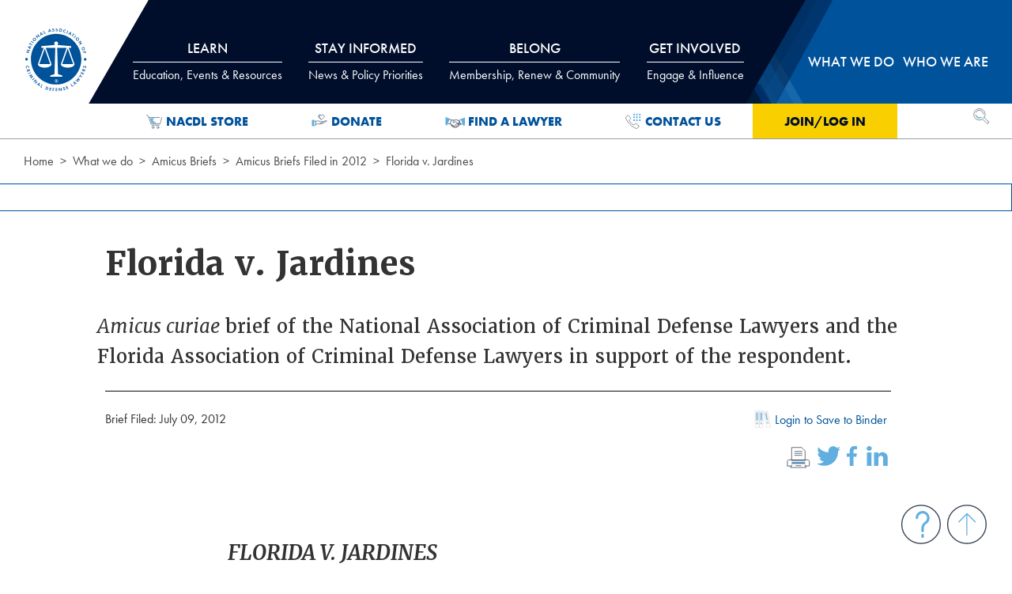

--- FILE ---
content_type: text/html; charset=utf-8
request_url: https://www.nacdl.org/brief/Florida-v-Jardines
body_size: 83528
content:



<!DOCTYPE html>

<html class="no-js loading" lang="en">
<head>

    <!-- Global site tag (gtag.js) - Google Analytics -->
    <script async src="https://www.googletagmanager.com/gtag/js?id=UA-23698613-6"></script>
    <script>
        window.dataLayer = window.dataLayer || [];
        function gtag() { dataLayer.push(arguments); }
        gtag('js', new Date());

        gtag('config', 'UA-23698613-6');
    </script>
    <!-- Google Tag Manager -->
    <script>
        (function (w, d, s, l, i) {
            w[l] = w[l] || []; w[l].push({
                'gtm.start':
                    new Date().getTime(), event: 'gtm.js'
            }); var f = d.getElementsByTagName(s)[0],
                j = d.createElement(s), dl = l != 'dataLayer' ? '&l=' + l : ''; j.async = true; j.src =
                    'https://www.googletagmanager.com/gtm.js?id=' + i + dl; f.parentNode.insertBefore(j, f);
        })(window, document, 'script', 'dataLayer', 'GTM-WJF2XZV');</script>
    <!-- End Google Tag Manager -->
    <!--Informz Tracking Code-->
    <script>
        //-------------------------------------------------------
        var z_account = "74F03509-C182-4456-B239-C2F50FBE2295";
        var z_collector = "nacdl_nimble.informz.net";
        var z_cookieDomain = ".nacdl.org";
        //-------------------------------------------------------
        (function (e, o, n, r, t, a, s) { e[t] || (e.GlobalSnowplowNamespace = e.GlobalSnowplowNamespace || [], e.GlobalSnowplowNamespace.push(t), e[t] = function () { (e[t].q = e[t].q || []).push(arguments) }, e[t].q = e[t].q || [], a = o.createElement(n), s = o.getElementsByTagName(n)[0], a.async = 1, a.src = r, s.parentNode.insertBefore(a, s)) }(window, document, "script", "https://" + z_collector + "/web_trk/sp.js", "informz_trk")), informz_trk("newTracker", "infz", z_collector + "/web_trk/collector/", { appId: z_account, cookieDomain: z_cookieDomain }), informz_trk("setUserIdFromLocation", "_zs"), informz_trk("enableActivityTracking", 30, 15); informz_trk("trackPageView", null);
    </script>
    <!--End Informz Tracking Code-->


    

    <meta charset="utf-8">
    <meta http-equiv="x-ua-compatible" content="ie=edge">
    <meta name="viewport" content="width=device-width, initial-scale=1, minimum-scale=1, maximum-scale=2, user-scalable=yes">
    <meta name="description" content="&lt;p&gt;&lt;em&gt;Amicus curiae&amp;nbsp;&lt;/em&gt;brief of the National Association of Criminal Defense Lawyers and the Florida Association of Criminal Defense Lawyers in support of the respondent.&lt;/p&gt;
">
    <meta name="target_country" content="us">
    <meta property="og:locale" content="en_US">
        <meta property="og:title" content="NACDL - Florida v. Jardines">
        <title>NACDL - Florida v. Jardines</title>

        <meta property="og:description" content="Amicus curiaebrief of the National Association of Criminal Defense Lawyers and the Florida Association of Criminal Defense Lawyers in support of the respondent.;">
    <meta property="og:type" content="website">
    <meta property="og:site_name" content="NACDL - National Association of Criminal Defense Lawyers">
    <meta property="og:url" content="https://www.nacdl.org/brief/Florida-v-Jardines">

        <meta property="og:image" content="https://www.nacdl.org/assets/img/nacdl_og.png">
        <meta property="og:image:width" content="1200" />
        <meta property="og:image:height" content="630" />
        <meta property="og:image:type" content="image/png">

    <link rel="apple-touch-icon" sizes="57x57" href="/apple-icon-57x57.png">
    <link rel="apple-touch-icon" sizes="60x60" href="/apple-icon-60x60.png">
    <link rel="apple-touch-icon" sizes="72x72" href="/apple-icon-72x72.png">
    <link rel="apple-touch-icon" sizes="76x76" href="/apple-icon-76x76.png">
    <link rel="apple-touch-icon" sizes="114x114" href="/apple-icon-114x114.png">
    <link rel="apple-touch-icon" sizes="120x120" href="/apple-icon-120x120.png">
    <link rel="apple-touch-icon" sizes="144x144" href="/apple-icon-144x144.png">
    <link rel="apple-touch-icon" sizes="152x152" href="/apple-icon-152x152.png">
    <link rel="apple-touch-icon" sizes="180x180" href="/apple-icon-180x180.png">
    <link rel="icon" type="image/png" sizes="192x192" href="/android-icon-192x192.png">
    <link rel="icon" type="image/png" sizes="32x32" href="/favicon-32x32.png">
    <link rel="icon" type="image/png" sizes="96x96" href="/favicon-96x96.png">
    <link rel="icon" type="image/png" sizes="16x16" href="/favicon-16x16.png">
    <link rel="manifest" href="/manifest.json">
    <meta name="msapplication-TileColor" content="#ffffff">
    <meta name="msapplication-TileImage" content="/ms-icon-144x144.png">
    <meta name="theme-color" content="#ffffff">

    <script src="https://code.jquery.com/jquery-3.6.1.min.js"></script>

    <script src="/assets/js/app.js" type="text/javascript" asp-append-version="true" async></script>



    <link href="/assets/css/app.css" rel="stylesheet" type="text/css" asp-append-version="true">

    <link href="/assets/css/nacdladdstyle.css" rel="stylesheet" type="text/css">
    <link rel="stylesheet" href="https://use.typekit.net/xyx7ddz.css">
    

    <style>
        .ui-autocomplete {
            background-color: #ffffff;
            z-index: 9999;
        }
    </style>





</head>
<body>
    <!-- Google Tag Manager (noscript) -->
    <noscript>
        <iframe src="https://www.googletagmanager.com/ns.html?id=GTM-WJF2XZV"
                height="0" width="0" style="display:none;visibility:hidden"></iframe>
    </noscript>
    <!-- End Google Tag Manager (noscript) -->
    <div class="off-canvas mobile-nav position-top" id="offCanvas" data-off-canvas data-module-dynamic="breakpoint-fix">

        
        


<nav class="mobile-nav">
    <h2 class="show-for-sr">Mobile Navigation</h2>
    <ul class="no-bullet">
        <div id="mobilelogin">
            <li class="level-1 login-link"><a href="#" onclick="login()">Join/Log In</a></li>
        </div>
            <li class="level-1">
                <button type="button" data-toggle="mobile-panel1">
                    Learn
                </button>
                <div class="dropdown-pane" id="mobile-panel1" data-dropdown data-auto-focus="true">
                    <!-- do not include the images here. main titles are links now.-->
                    <ul class="subnav no-bullet">
                        
        <li class="">
                <h2 class="nav-title">Events</h2>
            

<ul class="no-bullet">
    
        <li>
            <a href="/Content/meetings">CLE &amp; Events Calendar</a>
        </li>
        <li>
            <a href="/Landing/NACDL-Webinars">Webinars</a>
        </li>
        <li>
            <a href="/Content/Affiliate-News">Affiliate Events</a>
        </li>
</ul>

<!--errors: -->
        </li>
        <li class="">
                <h2 class="nav-title">CLE Institute</h2>
            

<ul class="no-bullet">
    
        <li>
            <a href="/Landing/CLE-Institute">About the CLE Institute</a>
        </li>
        <li>
            <a href="/Landing/Manuals-Publications">Manuals &amp; Publications</a>
        </li>
        <li>
            <a href="/Landing/OnDemand">On-Demand Training</a>
        </li>
        <li>
            <a href="/Landing/Self-Study">Self-Study</a>
        </li>
</ul>

<!--errors: -->
        </li>
        <li class="">
                <h2 class="nav-title">More</h2>
            

<ul class="no-bullet">
    
        <li>
            <a href="/Landing/JobBoard">Job Board</a>
        </li>
        <li>
            <a href="/Content/NACDLPress">NACDL Press</a>
        </li>
</ul>

<!--errors: -->
        </li>
        <li class="two-col">
                <h2 class="nav-title">Practice Resources</h2>
            

<ul class="no-bullet">
    
        <li>
            <a href="/Landing/Resource-Center">Resource Center</a>
        </li>
        <li>
            <a href="/Landing/CaseBasedTools">Case-Based Tools</a>
        </li>
        <li>
            <a href="/Landing/Experts">Experts</a>
        </li>
        <li>
            <a href="/Landing/ForensicResources">Forensic Science</a>
        </li>
        <li>
            <a href="/Landing/ReferenceLibraryCriminalizPregnancyReproHealth">Pregnancy-Related Defense Resources</a>
        </li>
        <li>
            <a href="/Landing/Postconviction">Postconviction</a>
        </li>
        <li>
            <a href="/Landing/Microscopic-Hair-Comparison-Analysis">Microscopic Hair Comparison Analysis</a>
        </li>
        <li>
            <a href="/Landing/RestorationofRightsProject">Restoration of Rights Project</a>
        </li>
        <li>
            <a href="/Landing/Resource-Center-Get-Help-or-Contribute">Get Help/Give a Resource</a>
        </li>
</ul>

<!--errors: -->
        </li>
        <li class="">
                <h2 class="nav-title">Public Defense</h2>
            

<ul class="no-bullet">
    
        <li>
            <a href="/Landing/PublicDefenseScholarships">Scholarships</a>
        </li>
</ul>

<!--errors: -->
        </li>

                    </ul>
                </div>
            </li>
            <li class="level-1">
                <button type="button" data-toggle="mobile-panel2">
                    Stay Informed
                </button>
                <div class="dropdown-pane" id="mobile-panel2" data-dropdown data-auto-focus="true">
                    <!-- do not include the images here. main titles are links now.-->
                    <ul class="subnav no-bullet">
                        
        <li class="full-col">
                <h2 class="nav-title">Policy Priorities</h2>
            

<ul class="no-bullet">
    
        <li>
            <a href="/Landing/Conspiracy">Conspiracy</a>
        </li>
        <li>
            <a href="/Landing/DeathPenalty">Death Penalty</a>
        </li>
        <li>
            <a href="/Landing/Discovery">Discovery</a>
        </li>
        <li>
            <a href="/Landing/DrugLaw">Drug Law</a>
        </li>
        <li>
            <a href="/Landing/EconomicCrimes">Economic Crimes</a>
        </li>
        <li>
            <a href="/Landing/EyewitnessID">Eyewitness ID</a>
        </li>
        <li>
            <a href="/Landing/Forfeiture">Forfeiture</a>
        </li>
        <li>
            <a href="/Landing/FourthAmendment">Fourth Amendment/Privacy</a>
        </li>
        <li>
            <a href="/Landing/GrandJury">Grand Jury</a>
        </li>
        <li>
            <a href="/Landing/JuvenileJustice">Juvenile Justice</a>
        </li>
        <li>
            <a href="/Landing/NationalSecurity">National Security</a>
        </li>
        <li>
            <a href="/Landing/Overcriminalization">Overcriminalization</a>
        </li>
        <li>
            <a href="/Landing/PretrialReleaseAdvocacy">Pretrial Release</a>
        </li>
        <li>
            <a href="/Landing/PublicDefense">Public Defense</a>
        </li>
        <li>
            <a href="/Landing/RacialDisparity">Racial Disparity</a>
        </li>
        <li>
            <a href="/Landing/RecordingInterrogations">Recording Interrogations</a>
        </li>
        <li>
            <a href="/Landing/RestorationofRightsandStatusAfterConviction">Restoration of Rights</a>
        </li>
        <li>
            <a href="/Landing/Sentencing">Sentencing</a>
        </li>
        <li>
            <a href="/Landing/SexOffenses">Sex Offenses</a>
        </li>
        <li>
            <a href="/Landing/TheTrialPenalty">Trial Penalty</a>
        </li>
</ul>

<!--errors: -->
        </li>
        <li class="">
                <h2 class="nav-title">Blogs, Newsletters &amp; Podcasts</h2>
            

<ul class="no-bullet">
    
        <li>
            <a href="/Landing/E-News">E-news</a>
        </li>
        <li>
            <a href="/Content/TheCriminalDocket">Podcasts</a>
        </li>
</ul>

<!--errors: -->
        </li>
        <li class="">
                <h2 class="nav-title">The Champion</h2>
            

<ul class="no-bullet">
    
        <li>
            <a href="/Landing/Champion">Current and Past Issues</a>
        </li>
        <li>
            <a href="/Landing/Advertise">Advertise in The Champion</a>
        </li>
</ul>

<!--errors: -->
        </li>
        <li class="">
                <h2 class="nav-title">Media</h2>
            

<ul class="no-bullet">
    
        <li>
            <a href="/Landing/Covering-Criminal-Justice-News">Covering Criminal Justice</a>
        </li>
        <li>
            <a href="/Landing/NACDLNews">NACDL in the News</a>
        </li>
        <li>
            <a href="/Landing/News-of-Interest">News of Interest</a>
        </li>
        <li>
            <a href="/Landing/News-Releases">News Releases</a>
        </li>
        <li>
            <a href="/Landing/Press-Center">Press Center</a>
        </li>
</ul>

<!--errors: -->
        </li>
        <li class="">
                <h2 class="nav-title">More</h2>
            

<ul class="no-bullet">
    
        <li>
            <a href="/Map/State-of-Prison-Jail-Call-Communication-Systems">Attorney-Client Communications Project</a>
        </li>
        <li>
            <a href="/Landing/The-First-Step-Act">First Step Act</a>
        </li>
        <li>
            <a href="/Landing/50YearsMassIncarceration">Mass Incarceration</a>
        </li>
        <li>
            <a href="/Landing/NACDLReports">NACDL Reports</a>
        </li>
</ul>

<!--errors: -->
        </li>

                    </ul>
                </div>
            </li>
            <li class="level-1">
                <button type="button" data-toggle="mobile-panel3">
                    Belong
                </button>
                <div class="dropdown-pane" id="mobile-panel3" data-dropdown data-auto-focus="true">
                    <!-- do not include the images here. main titles are links now.-->
                    <ul class="subnav no-bullet">
                        
        <li class="">
                <h2 class="nav-title">Join</h2>
            

<ul class="no-bullet">
    
        <li>
            <a href="/Landing/membership-has-its-benefits">Why Belong to NACDL</a>
        </li>
        <li>
            <a href="/Landing/Join">Benefits of Joining</a>
        </li>
        <li>
            <a href="/Content/MemberCategories">Membership Dues &amp; Options</a>
        </li>
        <li>
            <a href="/Content/What-NACDL-Members-Say">What Members Say</a>
        </li>
        <li>
            <a href="/Content/Help-Strengthen-NACDL-s-Voice">Member Rewards Program</a>
        </li>
</ul>

<!--errors: -->
        </li>
        <li class="">
                <h2 class="nav-title">Renew</h2>
            

<ul class="no-bullet">
    
        <li>
            <a href="/Landing/Renew">Renew Today</a>
        </li>
        <li>
            <a href="/Content/Enhanced-Membership-Options">Enhanced Membership Options</a>
        </li>
        <li>
            <a href="/Content/Manage-Your-Account">Manage Your Membership</a>
        </li>
</ul>

<!--errors: -->
        </li>
        <li class="">
                <h2 class="nav-title">Directories</h2>
            

<ul class="no-bullet">
    
        <li>
            <a href="/directory/public">Find a Lawyer</a>
        </li>
        <li>
            <a href="/directory/life">Life Member Directory</a>
        </li>
        <li>
            <a href="/directory/member">Member Directory</a>
        </li>
        <li>
            <a href="/directory/Mentor">Mentor for a Moment Directory</a>
        </li>
</ul>

<!--errors: -->
        </li>
        <li class="two-col">
                <h2 class="nav-title">Member Benefits</h2>
            

<ul class="no-bullet">
    
        <li>
            <a href="/Content/Engage-with-NACDL">Make the Most of Your Membership</a>
        </li>
        <li>
            <a href="/Content/Join-a-Committee-or-Discussion-Group">Committees &amp; Discussion Groups</a>
        </li>
        <li>
            <a href="/Content/Medical-and-Liability-Insurance">Medical &amp; Liability Insurance</a>
        </li>
        <li>
            <a href="/Content/member-savings">Affinity Partner Program</a>
        </li>
        <li>
            <a href="/Content/Starting-Your-Own-Practice-Resource-Videos">Starting Your Own Practice Resources</a>
        </li>
        <li>
            <a href="/Content/Publications">Publications</a>
        </li>
        <li>
            <a href="/Content/NACDLConnect">NACDLConnect</a>
        </li>
        <li>
            <a href="/Content/Discounts-and-Services">Special Discounts &amp; Services</a>
        </li>
        <li>
            <a href="/Content/NEW-Member-Victory-Form">Victory Form</a>
        </li>
</ul>

<!--errors: -->
        </li>
        <li class="">
                <h2 class="nav-title">Law Students</h2>
            

<ul class="no-bullet">
    
        <li>
            <a href="/Landing/Diversity-Task-Force-Fellowships">Diversity Summer Law Fellowships</a>
        </li>
</ul>

<!--errors: -->
        </li>

                    </ul>
                </div>
            </li>
            <li class="level-1">
                <button type="button" data-toggle="mobile-panel4">
                    Get Involved
                </button>
                <div class="dropdown-pane" id="mobile-panel4" data-dropdown data-auto-focus="true">
                    <!-- do not include the images here. main titles are links now.-->
                    <ul class="subnav no-bullet">
                        
        <li class="">
                <a href="/Content/MemberCategories">
                    Join NACDL
                </a>
            

<ul class="no-bullet">
    
</ul>

<!--errors: -->
        </li>
        <li class="">
                <a href="/Landing/TakeAction">
                    Take Action
                </a>
            

<ul class="no-bullet">
    
</ul>

<!--errors: -->
        </li>
        <li class="">
                <a href="/Content/Support">
                    Donate
                </a>
            

<ul class="no-bullet">
    
</ul>

<!--errors: -->
        </li>
        <li class="">
                <a href="/Content/Join-a-Committee-or-Discussion-Group">
                    Join a Committee / Discussion Group
                </a>
            

<ul class="no-bullet">
    
</ul>

<!--errors: -->
        </li>
        <li class="">
                <a href="/Landing/Employment">
                    Employment Opportunities
                </a>
            

<ul class="no-bullet">
    
</ul>

<!--errors: -->
        </li>
        <li class="">
                <a href="/Landing/Advertise">
                    Advertise / Sponsor
                </a>
            

<ul class="no-bullet">
    
</ul>

<!--errors: -->
        </li>

                    </ul>
                </div>
            </li>
            <li class="level-1">
                <button type="button" data-toggle="mobile-panel5">
                    What we do
                </button>
                <div class="dropdown-pane" id="mobile-panel5" data-dropdown data-auto-focus="true">
                    <!-- do not include the images here. main titles are links now.-->
                    <ul class="subnav no-bullet">
                        
        <li class="two-col">
                <h2 class="nav-title">Focused Initiatives</h2>
            

<ul class="no-bullet">
    
        <li>
            <a href="/Landing/FourthAmendmentCenter">Fourth Amendment Center</a>
        </li>
        <li>
            <a href="/Landing/FullDisclosureProject">Full Disclosure Project</a>
        </li>
        <li>
            <a href="/Content/Lawyer-Assistance-Strike-Force">Lawyers&#39; Assistance Strike Force</a>
        </li>
        <li>
            <a href="/Landing/CriminalizationofPregnancy">Policing and Overcriminalization of Pregnancy</a>
        </li>
        <li>
            <a href="/Landing/ReturntoFreedom">Return to Freedom Project</a>
        </li>
        <li>
            <a href="/Landing/StateCriminalJusticeNetwork">State Criminal Justice Network</a>
        </li>
</ul>

<!--errors: -->
        </li>
        <li class="">
                <h2 class="nav-title">Our Positions</h2>
            

<ul class="no-bullet">
    
        <li>
            <a href="/Landing/AmicusBriefs">Amicus Briefs</a>
        </li>
        <li>
            <a href="/Landing/Comments-on-Rules-and-Regulations">Agency Comments &amp; Letters</a>
        </li>
        <li>
            <a href="/Landing/Letters-and-Testimony">Congressional Letters &amp; Testimony</a>
        </li>
        <li>
            <a href="/Landing/NACDL-Litigation">NACDL Litigation </a>
        </li>
</ul>

<!--errors: -->
        </li>
        <li class="">
                <h2 class="nav-title">Take Action</h2>
            

<ul class="no-bullet">
    
        <li>
            <a href="/Landing/TakeAction">Action Center</a>
        </li>
        <li>
            <a href="/Landing/Grassroots-Mobilization">Grassroots Mobilization</a>
        </li>
</ul>

<!--errors: -->
        </li>

                    </ul>
                </div>
            </li>
            <li class="level-1">
                <button type="button" data-toggle="mobile-panel6">
                    Who we are
                </button>
                <div class="dropdown-pane" id="mobile-panel6" data-dropdown data-auto-focus="true">
                    <!-- do not include the images here. main titles are links now.-->
                    <ul class="subnav no-bullet">
                        
        <li class="two-col">
                <h2 class="nav-title">About NACDL</h2>
            

<ul class="no-bullet">
    
        <li>
            <a href="/Landing/Affiliates">Affiliate Organizations</a>
        </li>
        <li>
            <a href="/Landing/Awards">Awards</a>
        </li>
        <li>
            <a href="/Landing/Employment">Employment and Internships</a>
        </li>
        <li>
            <a href="/Landing/Mission-and-Vision">Mission and Vision</a>
        </li>
        <li>
            <a href="/Content/HistoryofNACDL">History of NACDL</a>
        </li>
        <li>
            <a href="/Landing/NACDL-Staff">NACDL Staff</a>
        </li>
        <li>
            <a href="/Landing/Advertise">Advertise</a>
        </li>
</ul>

<!--errors: -->
        </li>
        <li class="">
                <h2 class="nav-title">NACDL Foundation</h2>
            

<ul class="no-bullet">
    
        <li>
            <a href="/Landing/NFCJ-About">NFCJ About</a>
        </li>
        <li>
            <a href="/Content/BoardofTrustees">Board of Trustees</a>
        </li>
        <li>
            <a href="/Content/Support">How to Give</a>
        </li>
</ul>

<!--errors: -->
        </li>
        <li class="two-col">
                <h2 class="nav-title">Governance</h2>
            

<ul class="no-bullet">
    
        <li>
            <a href="/Landing/Board-Minutes">Board Minutes</a>
        </li>
        <li>
            <a href="/Landing/Board-Resolutions">Board Resolutions</a>
        </li>
        <li>
            <a href="/Landing/Bylaws">Bylaws</a>
        </li>
        <li>
            <a href="/Landing/Governance-Procedures">Governance Procedures</a>
        </li>
        <li>
            <a href="/Landing/Membership-Minutes">Membership Minutes</a>
        </li>
        <li>
            <a href="/Landing/NACDL-Election-Center">NACDL Election Center</a>
        </li>
        <li>
            <a href="/Landing/Task-Forces-and-Committees">Task Forces and Committees</a>
        </li>
</ul>

<!--errors: -->
        </li>
        <li class="">
                <h2 class="nav-title">NACDL Leadership</h2>
            

<ul class="no-bullet">
    
        <li>
            <a href="/Landing/Board-of-Directors">Board of Directors</a>
        </li>
        <li>
            <a href="/Landing/Executive-Committee">Executive Committee</a>
        </li>
        <li>
            <a href="/Landing/President">NACDL President</a>
        </li>
        <li>
            <a href="/Landing/Past-Presidents">Past Presidents</a>
        </li>
</ul>

<!--errors: -->
        </li>

                    </ul>
                </div>
            </li>
    </ul>
</nav>

<!-- Nacdl cache: mobilenav - 1/18/2026 3:27:21 PM-->

        


        
    </div>
    <div class="off-canvas-content">
        <header class="site-header header" role="banner" data-module-dynamic="scroll-header">
            <a href="#main-content" class="show-on-focus" data-module-core="skip-nav">Skip to Content</a>
            <div class="grid-container">
                <div class="grid-x grid-padding-x position-relative">
                    <h1 class="cell shrink">
                        <span class="hide" aria-hidden="true">NACDL - National Association of Criminal Defense Lawyers</span>
                        <div class="site-logo"><a href="\"><img alt="NACDL logo" src="/assets/img/nacdl-logo.svg" /></a></div>
                    </h1>

                    
                    
<nav class=" cell auto main-nav show-for-medium" role="navigation" aria-label="Main Navigation">
    <div id="tabs-wrap" data-module-dynamic="main-nav-panels">
        <ul class="menu align-justify tabs" data-tabs id="main-nav-tabs">
                <li class="tabs-title level-1">
                    <a href="#panel1" data-tabs-target="panel1">
                        Learn
                            <span class="subtitle">Education, Events & Resources</span>
                    </a>
                </li>
                <li class="tabs-title level-1">
                    <a href="#panel2" data-tabs-target="panel2">
                        Stay Informed
                            <span class="subtitle">News & Policy Priorities</span>
                    </a>
                </li>
                <li class="tabs-title level-1">
                    <a href="#panel3" data-tabs-target="panel3">
                        Belong
                            <span class="subtitle">Membership, Renew & Community</span>
                    </a>
                </li>
                <li class="tabs-title level-1">
                    <a href="#panel4" data-tabs-target="panel4">
                        Get Involved
                            <span class="subtitle">Engage & Influence</span>
                    </a>
                </li>
                <li class="tabs-title level-1">
                    <a href="#panel5" data-tabs-target="panel5">
                        What we do
                    </a>
                </li>
                <li class="tabs-title level-1">
                    <a href="#panel6" data-tabs-target="panel6">
                        Who we are
                    </a>
                </li>
        </ul>
        
        <div class="tabs-content grid-container grid-x" data-tabs-content="main-nav-tabs">
                <div class="tabs-panel" id="panel1">
                    <div class="grid-x grid-padding-x">
                        <div class="cell auto">



                            <ul class="subnav no-bullet">
                                
        <li class="">
                <h2 class="nav-title">Events</h2>
            

<ul class="no-bullet">
    
        <li>
            <a href="/Content/meetings">CLE &amp; Events Calendar</a>
        </li>
        <li>
            <a href="/Landing/NACDL-Webinars">Webinars</a>
        </li>
        <li>
            <a href="/Content/Affiliate-News">Affiliate Events</a>
        </li>
</ul>

<!--errors: -->
        </li>
        <li class="">
                <h2 class="nav-title">CLE Institute</h2>
            

<ul class="no-bullet">
    
        <li>
            <a href="/Landing/CLE-Institute">About the CLE Institute</a>
        </li>
        <li>
            <a href="/Landing/Manuals-Publications">Manuals &amp; Publications</a>
        </li>
        <li>
            <a href="/Landing/OnDemand">On-Demand Training</a>
        </li>
        <li>
            <a href="/Landing/Self-Study">Self-Study</a>
        </li>
</ul>

<!--errors: -->
        </li>
        <li class="">
                <h2 class="nav-title">More</h2>
            

<ul class="no-bullet">
    
        <li>
            <a href="/Landing/JobBoard">Job Board</a>
        </li>
        <li>
            <a href="/Content/NACDLPress">NACDL Press</a>
        </li>
</ul>

<!--errors: -->
        </li>
        <li class="two-col">
                <h2 class="nav-title">Practice Resources</h2>
            

<ul class="no-bullet">
    
        <li>
            <a href="/Landing/Resource-Center">Resource Center</a>
        </li>
        <li>
            <a href="/Landing/CaseBasedTools">Case-Based Tools</a>
        </li>
        <li>
            <a href="/Landing/Experts">Experts</a>
        </li>
        <li>
            <a href="/Landing/ForensicResources">Forensic Science</a>
        </li>
        <li>
            <a href="/Landing/ReferenceLibraryCriminalizPregnancyReproHealth">Pregnancy-Related Defense Resources</a>
        </li>
        <li>
            <a href="/Landing/Postconviction">Postconviction</a>
        </li>
        <li>
            <a href="/Landing/Microscopic-Hair-Comparison-Analysis">Microscopic Hair Comparison Analysis</a>
        </li>
        <li>
            <a href="/Landing/RestorationofRightsProject">Restoration of Rights Project</a>
        </li>
        <li>
            <a href="/Landing/Resource-Center-Get-Help-or-Contribute">Get Help/Give a Resource</a>
        </li>
</ul>

<!--errors: -->
        </li>
        <li class="">
                <h2 class="nav-title">Public Defense</h2>
            

<ul class="no-bullet">
    
        <li>
            <a href="/Landing/PublicDefenseScholarships">Scholarships</a>
        </li>
</ul>

<!--errors: -->
        </li>

                            </ul>
                        </div>

                                <div class="cell small-5 right-col">
                                    <h2 class="nav-title">Upcoming Events</h2>

                                        <article class="nav-feature grid-x grid-padding-x">
            <a href="/Event/2026-Advanced-Criminal-Law-Seminar" class="topnav" id="event-~/Event/2026-Advanced-Criminal-Law-Seminar">
                <img width="90" alt="Article 2026 Advanced Criminal Law Seminar" src="/Nacdl/media/image_library/Learn/nacdlcleinstitute/Aspen-26-thumb.png?ext=.png" loading="lazy">
            </a>
        <div class="cell auto">
            <h3><a href="/Event/2026-Advanced-Criminal-Law-Seminar" class="topnav" id="event-~/Event/2026-Advanced-Criminal-Law-Seminar">2026 Advanced Criminal Law Seminar</a></h3>
        </div>
    </article>
    <article class="nav-feature grid-x grid-padding-x">
            <a href="/Event/Code,-Culpability,-and-Constitutional-Law-AI-in-th" class="topnav" id="event-~/Event/Code,-Culpability,-and-Constitutional-Law-AI-in-th">
                <img width="90" alt="Article Code, Culpability, and Constitutional Law: AI in the Criminal Legal System" src="/Nacdl/media/image_library/Learn/Events/Impexium_Events/NACDL-AI-Symposium-R1-EVENT-LISTING.jpg?ext=.jpg" loading="lazy">
            </a>
        <div class="cell auto">
            <h3><a href="/Event/Code,-Culpability,-and-Constitutional-Law-AI-in-th" class="topnav" id="event-~/Event/Code,-Culpability,-and-Constitutional-Law-AI-in-th">Code, Culpability, and Constitutional Law: AI in the Criminal Legal System</a></h3>
        </div>
    </article>
    <article class="nav-feature grid-x grid-padding-x">
            <a href="/Event/2026-Midwinter-Meeting-Seminar" class="topnav" id="event-~/Event/2026-Midwinter-Meeting-Seminar">
                <img width="90" alt="Article 2026 Midwinter Meeting &amp; Seminar" src="/Nacdl/media/image_library/Learn/Events/Impexium_Events/Midwinter-NOLA-2026-Thumb-fnl.png?ext=.png" loading="lazy">
            </a>
        <div class="cell auto">
            <h3><a href="/Event/2026-Midwinter-Meeting-Seminar" class="topnav" id="event-~/Event/2026-Midwinter-Meeting-Seminar">2026 Midwinter Meeting &amp; Seminar</a></h3>
        </div>
    </article>
    <article class="nav-feature grid-x grid-padding-x">
            <a href="/Event/2026-Forensic-Science-Technology-Seminar" class="topnav" id="event-~/Event/2026-Forensic-Science-Technology-Seminar">
                <img width="90" alt="Article 2026 Forensic Science &amp; Technology Seminar" src="/Nacdl/media/image_library/Elements/Interrupters/Images/2026-Making_Sense_of_Science_and_Tech-FINAL-thumb.png?ext=.png" loading="lazy">
            </a>
        <div class="cell auto">
            <h3><a href="/Event/2026-Forensic-Science-Technology-Seminar" class="topnav" id="event-~/Event/2026-Forensic-Science-Technology-Seminar">2026 Forensic Science &amp; Technology Seminar</a></h3>
        </div>
    </article>

                                </div>
                    </div>
                </div>
                <div class="tabs-panel" id="panel2">
                    <div class="grid-x grid-padding-x">
                        <div class="cell auto">



                            <ul class="subnav no-bullet wide">
                                
        <li class="full-col">
                <h2 class="nav-title">Policy Priorities</h2>
            

<ul class="no-bullet">
    
        <li>
            <a href="/Landing/Conspiracy">Conspiracy</a>
        </li>
        <li>
            <a href="/Landing/DeathPenalty">Death Penalty</a>
        </li>
        <li>
            <a href="/Landing/Discovery">Discovery</a>
        </li>
        <li>
            <a href="/Landing/DrugLaw">Drug Law</a>
        </li>
        <li>
            <a href="/Landing/EconomicCrimes">Economic Crimes</a>
        </li>
        <li>
            <a href="/Landing/EyewitnessID">Eyewitness ID</a>
        </li>
        <li>
            <a href="/Landing/Forfeiture">Forfeiture</a>
        </li>
        <li>
            <a href="/Landing/FourthAmendment">Fourth Amendment/Privacy</a>
        </li>
        <li>
            <a href="/Landing/GrandJury">Grand Jury</a>
        </li>
        <li>
            <a href="/Landing/JuvenileJustice">Juvenile Justice</a>
        </li>
        <li>
            <a href="/Landing/NationalSecurity">National Security</a>
        </li>
        <li>
            <a href="/Landing/Overcriminalization">Overcriminalization</a>
        </li>
        <li>
            <a href="/Landing/PretrialReleaseAdvocacy">Pretrial Release</a>
        </li>
        <li>
            <a href="/Landing/PublicDefense">Public Defense</a>
        </li>
        <li>
            <a href="/Landing/RacialDisparity">Racial Disparity</a>
        </li>
        <li>
            <a href="/Landing/RecordingInterrogations">Recording Interrogations</a>
        </li>
        <li>
            <a href="/Landing/RestorationofRightsandStatusAfterConviction">Restoration of Rights</a>
        </li>
        <li>
            <a href="/Landing/Sentencing">Sentencing</a>
        </li>
        <li>
            <a href="/Landing/SexOffenses">Sex Offenses</a>
        </li>
        <li>
            <a href="/Landing/TheTrialPenalty">Trial Penalty</a>
        </li>
</ul>

<!--errors: -->
        </li>
        <li class="">
                <h2 class="nav-title">Blogs, Newsletters &amp; Podcasts</h2>
            

<ul class="no-bullet">
    
        <li>
            <a href="/Landing/E-News">E-news</a>
        </li>
        <li>
            <a href="/Content/TheCriminalDocket">Podcasts</a>
        </li>
</ul>

<!--errors: -->
        </li>
        <li class="">
                <h2 class="nav-title">The Champion</h2>
            

<ul class="no-bullet">
    
        <li>
            <a href="/Landing/Champion">Current and Past Issues</a>
        </li>
        <li>
            <a href="/Landing/Advertise">Advertise in The Champion</a>
        </li>
</ul>

<!--errors: -->
        </li>
        <li class="">
                <h2 class="nav-title">Media</h2>
            

<ul class="no-bullet">
    
        <li>
            <a href="/Landing/Covering-Criminal-Justice-News">Covering Criminal Justice</a>
        </li>
        <li>
            <a href="/Landing/NACDLNews">NACDL in the News</a>
        </li>
        <li>
            <a href="/Landing/News-of-Interest">News of Interest</a>
        </li>
        <li>
            <a href="/Landing/News-Releases">News Releases</a>
        </li>
        <li>
            <a href="/Landing/Press-Center">Press Center</a>
        </li>
</ul>

<!--errors: -->
        </li>
        <li class="">
                <h2 class="nav-title">More</h2>
            

<ul class="no-bullet">
    
        <li>
            <a href="/Map/State-of-Prison-Jail-Call-Communication-Systems">Attorney-Client Communications Project</a>
        </li>
        <li>
            <a href="/Landing/The-First-Step-Act">First Step Act</a>
        </li>
        <li>
            <a href="/Landing/50YearsMassIncarceration">Mass Incarceration</a>
        </li>
        <li>
            <a href="/Landing/NACDLReports">NACDL Reports</a>
        </li>
</ul>

<!--errors: -->
        </li>

                            </ul>
                        </div>

                    </div>
                </div>
                <div class="tabs-panel" id="panel3">
                    <div class="grid-x grid-padding-x">
                        <div class="cell auto">



                            <ul class="subnav no-bullet">
                                
        <li class="">
                <h2 class="nav-title">Join</h2>
            

<ul class="no-bullet">
    
        <li>
            <a href="/Landing/membership-has-its-benefits">Why Belong to NACDL</a>
        </li>
        <li>
            <a href="/Landing/Join">Benefits of Joining</a>
        </li>
        <li>
            <a href="/Content/MemberCategories">Membership Dues &amp; Options</a>
        </li>
        <li>
            <a href="/Content/What-NACDL-Members-Say">What Members Say</a>
        </li>
        <li>
            <a href="/Content/Help-Strengthen-NACDL-s-Voice">Member Rewards Program</a>
        </li>
</ul>

<!--errors: -->
        </li>
        <li class="">
                <h2 class="nav-title">Renew</h2>
            

<ul class="no-bullet">
    
        <li>
            <a href="/Landing/Renew">Renew Today</a>
        </li>
        <li>
            <a href="/Content/Enhanced-Membership-Options">Enhanced Membership Options</a>
        </li>
        <li>
            <a href="/Content/Manage-Your-Account">Manage Your Membership</a>
        </li>
</ul>

<!--errors: -->
        </li>
        <li class="">
                <h2 class="nav-title">Directories</h2>
            

<ul class="no-bullet">
    
        <li>
            <a href="/directory/public">Find a Lawyer</a>
        </li>
        <li>
            <a href="/directory/life">Life Member Directory</a>
        </li>
        <li>
            <a href="/directory/member">Member Directory</a>
        </li>
        <li>
            <a href="/directory/Mentor">Mentor for a Moment Directory</a>
        </li>
</ul>

<!--errors: -->
        </li>
        <li class="two-col">
                <h2 class="nav-title">Member Benefits</h2>
            

<ul class="no-bullet">
    
        <li>
            <a href="/Content/Engage-with-NACDL">Make the Most of Your Membership</a>
        </li>
        <li>
            <a href="/Content/Join-a-Committee-or-Discussion-Group">Committees &amp; Discussion Groups</a>
        </li>
        <li>
            <a href="/Content/Medical-and-Liability-Insurance">Medical &amp; Liability Insurance</a>
        </li>
        <li>
            <a href="/Content/member-savings">Affinity Partner Program</a>
        </li>
        <li>
            <a href="/Content/Starting-Your-Own-Practice-Resource-Videos">Starting Your Own Practice Resources</a>
        </li>
        <li>
            <a href="/Content/Publications">Publications</a>
        </li>
        <li>
            <a href="/Content/NACDLConnect">NACDLConnect</a>
        </li>
        <li>
            <a href="/Content/Discounts-and-Services">Special Discounts &amp; Services</a>
        </li>
        <li>
            <a href="/Content/NEW-Member-Victory-Form">Victory Form</a>
        </li>
</ul>

<!--errors: -->
        </li>
        <li class="">
                <h2 class="nav-title">Law Students</h2>
            

<ul class="no-bullet">
    
        <li>
            <a href="/Landing/Diversity-Task-Force-Fellowships">Diversity Summer Law Fellowships</a>
        </li>
</ul>

<!--errors: -->
        </li>

                            </ul>
                        </div>

                                <div class="cell small-5 right-col">
                                    <h2 class="nav-title">Benefits that Make a Difference</h2>
                                    <p>Renewed War on Drugs, harsher charging policies, stepped-up criminalization of immigrants &mdash; in the current climate, joining the NACDL is more important than ever. Members of NACDL help to support the only national organization working at all levels of government to ensure that the voice of the defense bar is heard.</p>

                                </div>
                    </div>
                </div>
                <div class="tabs-panel" id="panel4">
                    <div class="grid-x grid-padding-x">
                        <div class="cell auto">



                            <ul class="link-features no-bullet">
                                
        <li class="">
                <a href="/Content/MemberCategories"  class="topnav" id="imagelink-~/Content/MemberCategories">
                    <img src="/Nacdl/media/image_library/Elements/Navigation/menu_join.jpg?ext=.jpg" loading="lazy" alt="Join NACDL menu">
                    <h2 class="nav-title">Join NACDL</h2>
                    <p>Take a stand for a fair, rational, and humane criminal legal system</p>
                </a>
            

<ul class="no-bullet">
    
</ul>

<!--errors: -->
        </li>
        <li class="">
                <a href="/Landing/TakeAction"  class="topnav" id="imagelink-~/Landing/TakeAction">
                    <img src="/Nacdl/media/image_library/Elements/Navigation/menu_takeaction.jpg?ext=.jpg" loading="lazy" alt="Take Action menu">
                    <h2 class="nav-title">Take Action</h2>
                    <p>Contact members of congress, sign petitions, and more</p>
                </a>
            

<ul class="no-bullet">
    
</ul>

<!--errors: -->
        </li>
        <li class="">
                <a href="/Content/Support"  class="topnav" id="imagelink-~/Content/Support">
                    <img src="/Nacdl/media/image_library/Elements/Navigation/menu_donate.jpg?ext=.jpg" loading="lazy" alt="Donate menu">
                    <h2 class="nav-title">Donate</h2>
                    <p>Help us continue our fight by donating to NFCJ</p>
                </a>
            

<ul class="no-bullet">
    
</ul>

<!--errors: -->
        </li>
        <li class="">
                <a href="/Content/Join-a-Committee-or-Discussion-Group"  class="topnav" id="imagelink-~/Content/Join-a-Committee-or-Discussion-Group">
                    <img src="/Nacdl/media/image_library/Elements/Navigation/menu_committee.jpg?ext=.jpg" loading="lazy" alt="Join a Committee / Discussion Group menu">
                    <h2 class="nav-title">Join a Committee / Discussion Group</h2>
                    <p>Help shape the future of the association</p>
                </a>
            

<ul class="no-bullet">
    
</ul>

<!--errors: -->
        </li>
        <li class="">
                <a href="/Landing/Employment"  class="topnav" id="imagelink-~/Landing/Employment">
                    <img src="/Nacdl/media/image_library/Elements/Navigation/menu_employment.jpg?ext=.jpg" loading="lazy" alt="Employment Opportunities menu">
                    <h2 class="nav-title">Employment Opportunities</h2>
                    <p>Join the dedicated and passionate team at NACDL</p>
                </a>
            

<ul class="no-bullet">
    
</ul>

<!--errors: -->
        </li>
        <li class="">
                <a href="/Landing/Advertise"  class="topnav" id="imagelink-~/Landing/Advertise">
                    <img src="/Nacdl/media/image_library/Elements/Navigation/menu_exhibit.jpg?ext=.jpg" loading="lazy" alt="Advertise / Sponsor menu">
                    <h2 class="nav-title">Advertise / Sponsor</h2>
                    <p>Increase brand exposure while building trust and credibility</p>
                </a>
            

<ul class="no-bullet">
    
</ul>

<!--errors: -->
        </li>

                            </ul>
                        </div>

                    </div>
                </div>
                <div class="tabs-panel" id="panel5">
                    <div class="grid-x grid-padding-x">
                        <div class="cell auto">



                            <ul class="subnav no-bullet">
                                
        <li class="two-col">
                <h2 class="nav-title">Focused Initiatives</h2>
            

<ul class="no-bullet">
    
        <li>
            <a href="/Landing/FourthAmendmentCenter">Fourth Amendment Center</a>
        </li>
        <li>
            <a href="/Landing/FullDisclosureProject">Full Disclosure Project</a>
        </li>
        <li>
            <a href="/Content/Lawyer-Assistance-Strike-Force">Lawyers&#39; Assistance Strike Force</a>
        </li>
        <li>
            <a href="/Landing/CriminalizationofPregnancy">Policing and Overcriminalization of Pregnancy</a>
        </li>
        <li>
            <a href="/Landing/ReturntoFreedom">Return to Freedom Project</a>
        </li>
        <li>
            <a href="/Landing/StateCriminalJusticeNetwork">State Criminal Justice Network</a>
        </li>
</ul>

<!--errors: -->
        </li>
        <li class="">
                <h2 class="nav-title">Our Positions</h2>
            

<ul class="no-bullet">
    
        <li>
            <a href="/Landing/AmicusBriefs">Amicus Briefs</a>
        </li>
        <li>
            <a href="/Landing/Comments-on-Rules-and-Regulations">Agency Comments &amp; Letters</a>
        </li>
        <li>
            <a href="/Landing/Letters-and-Testimony">Congressional Letters &amp; Testimony</a>
        </li>
        <li>
            <a href="/Landing/NACDL-Litigation">NACDL Litigation </a>
        </li>
</ul>

<!--errors: -->
        </li>
        <li class="">
                <h2 class="nav-title">Take Action</h2>
            

<ul class="no-bullet">
    
        <li>
            <a href="/Landing/TakeAction">Action Center</a>
        </li>
        <li>
            <a href="/Landing/Grassroots-Mobilization">Grassroots Mobilization</a>
        </li>
</ul>

<!--errors: -->
        </li>

                            </ul>
                        </div>

                                <div class="cell small-5 right-col">
                                    <h2 class="nav-title">Our Work</h2>
                                    <p>NACDL is committed to enhancing the capacity of the criminal defense bar to safeguard fundamental constitutional rights.</p>

<p>NACDL harnesses the unique perspectives of NACDL members to advocate for policy and practice improvements in the criminal legal system.</p>

                                </div>
                    </div>
                </div>
                <div class="tabs-panel" id="panel6">
                    <div class="grid-x grid-padding-x">
                        <div class="cell auto">



                            <ul class="subnav no-bullet">
                                
        <li class="two-col">
                <h2 class="nav-title">About NACDL</h2>
            

<ul class="no-bullet">
    
        <li>
            <a href="/Landing/Affiliates">Affiliate Organizations</a>
        </li>
        <li>
            <a href="/Landing/Awards">Awards</a>
        </li>
        <li>
            <a href="/Landing/Employment">Employment and Internships</a>
        </li>
        <li>
            <a href="/Landing/Mission-and-Vision">Mission and Vision</a>
        </li>
        <li>
            <a href="/Content/HistoryofNACDL">History of NACDL</a>
        </li>
        <li>
            <a href="/Landing/NACDL-Staff">NACDL Staff</a>
        </li>
        <li>
            <a href="/Landing/Advertise">Advertise</a>
        </li>
</ul>

<!--errors: -->
        </li>
        <li class="">
                <h2 class="nav-title">NACDL Foundation</h2>
            

<ul class="no-bullet">
    
        <li>
            <a href="/Landing/NFCJ-About">NFCJ About</a>
        </li>
        <li>
            <a href="/Content/BoardofTrustees">Board of Trustees</a>
        </li>
        <li>
            <a href="/Content/Support">How to Give</a>
        </li>
</ul>

<!--errors: -->
        </li>
        <li class="two-col">
                <h2 class="nav-title">Governance</h2>
            

<ul class="no-bullet">
    
        <li>
            <a href="/Landing/Board-Minutes">Board Minutes</a>
        </li>
        <li>
            <a href="/Landing/Board-Resolutions">Board Resolutions</a>
        </li>
        <li>
            <a href="/Landing/Bylaws">Bylaws</a>
        </li>
        <li>
            <a href="/Landing/Governance-Procedures">Governance Procedures</a>
        </li>
        <li>
            <a href="/Landing/Membership-Minutes">Membership Minutes</a>
        </li>
        <li>
            <a href="/Landing/NACDL-Election-Center">NACDL Election Center</a>
        </li>
        <li>
            <a href="/Landing/Task-Forces-and-Committees">Task Forces and Committees</a>
        </li>
</ul>

<!--errors: -->
        </li>
        <li class="">
                <h2 class="nav-title">NACDL Leadership</h2>
            

<ul class="no-bullet">
    
        <li>
            <a href="/Landing/Board-of-Directors">Board of Directors</a>
        </li>
        <li>
            <a href="/Landing/Executive-Committee">Executive Committee</a>
        </li>
        <li>
            <a href="/Landing/President">NACDL President</a>
        </li>
        <li>
            <a href="/Landing/Past-Presidents">Past Presidents</a>
        </li>
</ul>

<!--errors: -->
        </li>

                            </ul>
                        </div>

                                <div class="cell small-5 right-col">
                                    <h2 class="nav-title">Our Mission</h2>
                                    <p>NACDL envisions a society where all individuals receive fair, rational, and humane treatment within the criminal legal system.</p>

<p>NACDL&rsquo;s mission is to serve as a leader, alongside diverse coalitions, in identifying and reforming flaws and inequities in the criminal legal system, and redressing systemic racism, and ensuring that its members and others in the criminal defense bar are fully equipped to serve all accused persons at the highest level.</p>

                                </div>
                    </div>
                </div>
            
            
                <ul class="vertical tabs main-nav-vertical">
                        <li class="tabs-title">
                            <a class="js-panel-button panel-button" href="#panel1" data-tabs-target="panel1">Learn</a>
                        </li>
                        <li class="tabs-title">
                            <a class="js-panel-button panel-button" href="#panel2" data-tabs-target="panel2">Stay Informed</a>
                        </li>
                        <li class="tabs-title">
                            <a class="js-panel-button panel-button" href="#panel3" data-tabs-target="panel3">Belong</a>
                        </li>
                        <li class="tabs-title">
                            <a class="js-panel-button panel-button" href="#panel4" data-tabs-target="panel4">Get Involved</a>
                        </li>
                        <li class="tabs-title">
                            <a class="js-panel-button panel-button" href="#panel5" data-tabs-target="panel5">What we do</a>
                        </li>
                        <li class="tabs-title">
                            <a class="js-panel-button panel-button" href="#panel6" data-tabs-target="panel6">Who we are</a>
                        </li>
                    <li class="tabs-title util-links">
                        <a href="/Content/Support">Donate</a>
                    </li>
                    <li class="tabs-title util-links">
                        <a href="https://my.nacdl.org/s">NACDL Store</a>
                    </li>
                </ul>
            
        </div>
    </div>
</nav>

<!-- Nacdl cache: topnav - 1/18/2026 3:27:24 PM-->
                    

                    

<nav class="cell auto medium-12 util-nav">
    <ul class="no-bullet grid-x">
        <li class="cell shrink">
            <a href="https://my.nacdl.org/s/"  class="utilitynav" id="store"><span class="svg-sprite small_cart2"><svg role="img" aria-label="shopping cart icon"><use xlink:href="#small_cart2"></use></svg></span> NACDL Store</a>
        </li>
        <li class="cell shrink">
            <a href="/Content/Support"  class="utilitynav" id="donate"><span class="svg-sprite small_donate"><svg role="img" aria-label="hand and heart icon"><use xlink:href="#small_donate"></use></svg></span> Donate</a>
        </li>

            <li class="cell shrink">
                <a href="/directory/public" class="utilitynav" id="findalawyer"><span class="svg-sprite small_connect"><svg role="img" aria-label="arrows circling people"><use xlink:href="#small_connect"></use></svg></span> Find a Lawyer</a>
            </li>
        <li class="cell shrink">
            <a href="/Content/ContactUs" class="utilitynav" id="contact"><span class="svg-sprite small_contact"><svg role="img" aria-label="phone icon"><use xlink:href="#small_contact"></use></svg></span> Contact Us</a>
        </li>

            <li class="cell shrink login-link">
                <a href="#" onclick="location.href='/login?page=/brief/Florida-v-Jardines'">Join/Log in</a>
            </li>

        <li class="cell shrink search-button">
            <button class="button button-link-style" type="button" data-toggle="search-dropdown"><span class="svg-sprite small_search"><svg role="img" aria-label="search icon"><use xlink:href="#small_search"></use></svg></span> <span class="show-for-sr">Open Search Dialog</span></button>
        </li>
    </ul>
</nav>
<button type="button" class="button clear mobile-nav-button hide-for-medium" data-toggle="offCanvas">
    <span class="svg-sprite mobile-menu">
        <svg role="img" aria-label="Toggle mobile nav"><use xlink:href="#mobile-menu"></use></svg>
    </span>
</button>





<div class="search-pane dropdown-pane" id="search-dropdown" data-dropdown data-auto-focus="true">
    <div class="bleeder">
        <div class="grid-container">
            <div class="grid-x grid-padding-x align-top align-right">
                <form class="mega-search cell auto grid-x grid-padding-x align-right" method="get" action="/search">
                    <label class="cell small-12" for="autocomplete-search">What are you looking for?</label>
                    <div class="cell field-and-button small-11">
                        <button class="button hollow" type="submit" id="sendmessage">Go</button>
                        <div id="autocomplete-container" data-module-dynamic="autocomplete-search">

                            
                        </div>

                    </div>
                </form>
                <button class="cell shrink close" type="button" data-module-dynamic="close-dropdown">X Close</button>
            </div>
        </div>
    </div>
</div>

                    
                </div>
            </div>
        </header>

        <main id="main-content" role="main" tabindex="0">
            

<link href="/kentico/bundles/pageComponents/styles?v=TYZczTfn9fAUdNjbh7M5mbP4mtJqB7Iq24yX4a7vbL81" rel="stylesheet"/>








<nav aria-label="You are here:" role="navigation" class="grid-container">
    <ul class="breadcrumbs">
        <li><a href="/">Home</a></li><li><a href="/Section/WhatWeDo">What we do</a></li><li><a href="/Landing/AmicusBriefs">Amicus Briefs</a></li><li><a href="/Landing/AmicusBriefs2012">Amicus Briefs Filed in 2012</a></li><li>Florida v. Jardines</li>
    </ul>
</nav>






<div class="progress-wrapper hide-for-print" data-module-dynamic="reading-progress sticky">
    <!-- there should be matching number of progress elements with data-progress-watch matching the ID of the block it will watch  -->
    <div class="bar-wrapper">
        <progress value="0" data-progress-watch="article1"></progress>
    </div>
</div>


<div id="progress-wrapper">
    <!-- Each article/block that you want to track progress needs an ID that matches the corresponding <progress data-progress-watch -->
    <div id="article1">
        <div class="grid-container">
            <div class="grid-x grid-padding-x align-center">
                <div class="small-12 medium-10 cell">
                    <header class="page-title grid-x grid-padding-x align-middle">
                        <h2 class="h2 cell auto">Florida v. Jardines</h2>
                        <p class="cell small-12">
<p><em>Amicus curiae&nbsp;</em>brief of the National Association of Criminal Defense Lawyers and the Florida Association of Criminal Defense Lawyers in support of the respondent.</p>
                        </p>
                        <div class="cell small-12">
                            <div class="grid-x grid-padding-x topic-social">
                                <div class="cell small-6 pagedate">
                                    <span>
                                        <!-- if there's an author, render it here with a <br> tag. Otherwise, do not render the <br> tag-->
Brief Filed: July 09, 2012                                    </span>
                                </div>
                                <div class="cell small-6">
    <div class="grid-x grid-padding-x align-right results-list" style="margin-right:5px;">
        <ul class="no-bullet list-inline util-links hide-for-print" style="" id="bookmark"></ul>
    </div>
</div>

<div class="cell small-12">
    <div class="grid-x grid-padding-x align-right" >
        <ul class="no-bullet social-links cell menu shrink">
            <li>
                <a href="#" data-module-dynamic="print-button"><span class="svg-sprite print"><svg role="img" aria-label="print this article"><use xlink:href="#print"></use></svg></span></a>
            </li>
            
            <li>
                <a href="https://twitter.com/intent/tweet?url=https://www.nacdl.org/brief/Florida-v-Jardines" class="sharebutton" id="twitter-https://www.nacdl.org/brief/Florida-v-Jardines"><span class="svg-sprite twitter"><svg role="img" aria-label="Share on Twitter"><use xlink:href="#twitter"></use></svg></span></a>
            </li>
            <li>
                <a href="https://www.facebook.com/sharer/sharer.php?u=https://www.nacdl.org/brief/Florida-v-Jardines" class="sharebutton" id="facebook-https://www.nacdl.org/brief/Florida-v-Jardines"><span class="svg-sprite facebook"><svg role="img" aria-label="Share on Facebook"><use xlink:href="#facebook"></use></svg></span></a>
            </li>
            <li>
                <a href="https://www.linkedin.com/shareArticle?mini=true&amp;url=https://www.nacdl.org/brief/Florida-v-Jardines" class="sharebutton" id="linkedin-https://www.nacdl.org/brief/Florida-v-Jardines"><span class="svg-sprite linkedin"><svg role="img" aria-label="Share on LinkedIn"><use xlink:href="#linkedin"></use></svg></span></a>
            </li>
        </ul>
    </div>
</div>
                            </div>
                        </div>
                    </header>
                </div>
            </div>
        </div>



        <div class="grid-container">
            <div class="grid-x grid-padding-x align-center">
                <article class="article-body cell small-12 medium-7" data-module-dynamic="footnotes">

                            <div class="grid-container">
                                <div class="grid-x grid-padding-x align-center">
                                    <div class="small-12 medium-10 cell">

                                        

                                    </div>
                                </div>
                            </div>
                            <h3><em>Florida v. Jardines</em></h3>
                            <ul class="no-bullet">
                                        <li><strong>Case No.</strong>: 11-564</li>
                                            <li><strong>Jurisdiction</strong>: United States Supreme Court</li>
                                        <li><strong>Brief Filed: </strong>July 09, 2012</li>

                            </ul>
                                <h4>Briefs</h4>
                                    <ul class="no-bullet">
                                            <li>
                                                <a href="/getattachment/8751b9ab-a4c8-4d8c-a8fa-d52873edd9f2/florida-v-jardines.pdf" target="_blank" class="document" id="brief - Florida-v-Jardines.pdf" title="Florida-v-Jardines.pdf">
Florida-v-Jardines.pdf
                                                </a>
                                            </li>
                                    </ul>
                                <h4>Prior Decision</h4>
<p>Decision below 73 So.3d 34 (Fla. 2011).</p>
                                    <h4> Argument(s)</h4>
<p>Acting on a tip, police conducted a warrantless &ldquo;canine sniff&rdquo; with a drug detection dog of the front door of the defendant&rsquo;s residence and obtained a search warrant based on the dog&rsquo;s alert. Marijuana was found growing in the defendant&rsquo;s home. The Florida Supreme Court held that the &ldquo;sniff test&rdquo; was itself a search requiring probable cause.&nbsp;<em>Amici</em>&nbsp;argue that persons have a heightened expectation of privacy in their homes and that dog sniffs are highly intrusive, since the sniff can reveal much more than the mere presence or absence of contraband and is a search within the meaning of the Fourth Amendment. Absent exigent circumstances, such a suspicionless search of a home is inherently unreasonable. Further, allowing suspicionless dog sniffs of houses would permit indiscriminate sweeps of residential neighborhoods, a practice some law enforcement officials have already begun to employ.</p>

    <div class="interrupterframe">
                        <section class="interrupter-wrapper hide-for-print">
                            <div class=" text-center grid-x grid-padding-x align-center sponsored">
                                <div class="small-12 medium-10 cell">
                                    <div class="grid-x grid-padding-x">
                                        <p class="cell disclaimer">This is a sponsored ad</p><div class="cell image-container"><img class="sponsoredpromo" id="MyCase May2022" src="/Nacdl/media/image_library/Elements/Advertisements/MyCase_180x150_anytime-anywhere-display.png?ext=.png" alt="MyCase May2022"></div><div class="cell auto text-left"><h2>MyCase</h2><p>Manage Your Law Firm All in One Place</p><footer><a href="http://lp.mycase.com/nacdl/?utm_medium=banner&utm_campaign=MC-WEB-BARS-NACDL&utm_source=NACDL" class="button wide hollow sponsoredpromo" id="MyCase May2022" target="_blank">Learn More</a></footer></div><script type="text/javascript">gtag('event', 'load', {'event_category': 'PageAd','event_label': 'MyCase'});</script>
                                        

                                    </div>
                                </div>
                            </div>
                        </section>
                    </div><div class="interrupterframe">

                        <section class="grid-container-wide interrupter-wrapper hide-for-print">
                            <div class="card-row grid-x align-center component-container">
                                <div class="cell small-12 medium-12">
                                    <h3>Featured Products</h3>
                                    <ul data-module-dynamic="carousel" class="four-up storeslider" data-slick="{
                                      &quot;mobileFirst&quot;: true,
                                      &quot;slidesToShow&quot;: 1,
                                        &quot;accessibility&quot;: false,
                                      &quot;prevArrow&quot;: &quot;&lt;button class=\&quot;slick-prev\&quot;&gt;&lt;span class=\&quot;svg-sprite chevron-left\&quot;&gt;&lt;svg role=\&quot;img\&quot; aria-label=\&quot;chevron icon\&quot;&gt;&lt;use xlink:href=\&quot;#chevron-left\&quot;&gt;&lt;/use&gt;&lt;/svg&gt;&lt;/span&gt;&lt;/button&gt;&quot;,
                                      &quot;nextArrow&quot;: &quot;&lt;button class=\&quot;slick-next\&quot;&gt;&lt;span class=\&quot;svg-sprite chevron-right\&quot;&gt;&lt;svg role=\&quot;img\&quot; aria-label=\&quot;chevron icon\&quot;&gt;&lt;use xlink:href=\&quot;#chevron-right\&quot;&gt;&lt;/use&gt;&lt;/svg&gt;&lt;/span&gt;&lt;/button&gt;&quot;,
                                      &quot;responsive&quot;:[{
                                        &quot;breakpoint&quot;: 1000,
                                        &quot;settings&quot;:{
                                          &quot;slidesToShow&quot;: 2
                                          }
                                        }]
                                      }">

                                            <li class="featured">
                                                <a href="https://my.nacdl.org/s/product-details?id=a1BVM000001FLQ92AO" name="2025 Year-End Ethics Grab" class="homeclick" id="interrupter-product-2025 Year-End Ethics Grab" target="_blank">
                                                    <img src="/getmedia/f88876c5-6b67-40b1-9d8f-20d33d6bf6bc/25-Ethics-Grab-Store-Image.png?width=150&amp;height=200&amp;ext=.png" loading="lazy" alt="2025 Year-End Ethics Grab Cover" class="cell medium-shrink">
                                                    <h3>2025 Year-End Ethics Grab</h3>
                                                    <p>Earn your ethics credits for 2025 by learning from some of the best criminal defense attorneys in the country! This comprehensive year-end ethics program brings together three of NACDL&rsquo;s most practical and timely presentations&mdash;helping defense lawyers meet their ethics credit requirements while sharpening their understanding of the professional challenges facing today&rsquo;s practice.&nbsp;<strong lwc-4nfn2rc40ch="">This special compilation includes the highest-rated legal ethics presentations delivered at NACDL conferences in 2025!</strong></p>

                                                    <footer>
                                                    </footer>
                                                    <span class="svg-sprite chevron-right"><svg role="img" aria-label="right-pointing arrow, indicating movement to another page"><use xlink:href="#chevron-right"></use></svg></span>
                                                </a>
                                            </li>
                                            <li class="featured">
                                                <a href="https://my.nacdl.org/s/product-details?id=a1BVM000001BbRt2AK" name="Using AI for Trial Preparation: Managing Overwhelming Caseloads" class="homeclick" id="interrupter-product-Using AI for Trial Preparation: Managing Overwhelming Caseloads" target="_blank">
                                                    <img src="/getmedia/150f5f8d-ab3f-4f42-adbd-a84d388f8a4e/25-Using-AI-for-Trial-Prep-Store-Image-3.png?width=150&amp;height=200&amp;ext=.png" loading="lazy" alt="Using AI for Trial Preparation: Managing Overwhelming Caseloads Cover" class="cell medium-shrink">
                                                    <h3>Using AI for Trial Preparation: Managing Overwhelming Caseloads</h3>
                                                    <p>This 1-hour program shows defense lawyers how to use AI to tame heavy caseloads while staying ethical. Learn to auto-summarize discovery into timelines, relationship maps, and contradiction charts; draft and refine cross-exams; analyze juror questionnaires; and test case theories. Set up workflows and agents to monitor law, media, and social posts. Build simple custom trial tools. Leverage sentencing data for mitigation. Includes confidentiality, verification, and disclosure best practices to boost accuracy and save hours weekly.</p>

                                                    <footer>
                                                    </footer>
                                                    <span class="svg-sprite chevron-right"><svg role="img" aria-label="right-pointing arrow, indicating movement to another page"><use xlink:href="#chevron-right"></use></svg></span>
                                                </a>
                                            </li>
                                            <li class="featured">
                                                <a href="https://my.nacdl.org/s/product-details?id=a1BVM0000016sEr2AI" name="Pozner&#39;s Red Book on Cross: Lessons in Advanced Cross-Examination" class="homeclick" id="interrupter-product-Pozner&#39;s Red Book on Cross: Lessons in Advanced Cross-Examination" target="_blank">
                                                    <img src="/getmedia/bab7fe32-54d0-4437-96df-27e0c712b5e9/25-Pozners-Red-Book-on-Cross-NEW-Store-Image.png?width=150&amp;height=200&amp;ext=.png" loading="lazy" alt="Pozner&#39;s Red Book on Cross: Lessons in Advanced Cross-Examination Cover" class="cell medium-shrink">
                                                    <h3>Pozner&#39;s Red Book on Cross: Lessons in Advanced Cross-Examination</h3>
                                                    <p lwc-4nfn2rc40ch="">This compact handbook brings together over 20 of Larry Pozner&rsquo;s most powerful cross-examination articles, covering core principles and advanced strategies for witness control, impeachment, chaptering, and framing reasonable doubt. Packed with scripting examples, real-world scenarios, and tactical insight, it shows how to press or pivot with purpose, drop weak points, and keep cross disciplined. Whether dismantling an officer&rsquo;s account, challenging an eyewitness, or exposing investigative gaps, Pozner&rsquo;s field manual delivers courtroom-ready tools to win.</p>

                                                    <footer>
                                                    </footer>
                                                    <span class="svg-sprite chevron-right"><svg role="img" aria-label="right-pointing arrow, indicating movement to another page"><use xlink:href="#chevron-right"></use></svg></span>
                                                </a>
                                            </li>
                                            <li class="featured">
                                                <a href="https://my.nacdl.org/s/product-details?id=a1BVM0000018aP72AI" name="Exposing Lies and False Testimony in Criminal Trials" class="homeclick" id="interrupter-product-Exposing Lies and False Testimony in Criminal Trials" target="_blank">
                                                    <img src="/getmedia/69f0db78-a787-447d-b2a4-a5b4769935c6/25-Exposing-Lies-and-False-Testimony-vFINAL.png?width=150&amp;height=200&amp;ext=.png" loading="lazy" alt="Exposing Lies and False Testimony in Criminal Trials Cover" class="cell medium-shrink">
                                                    <h3>Exposing Lies and False Testimony in Criminal Trials</h3>
                                                    <p>When a case hinges on credibility, the lawyer who can expose a lie controls the outcome. This program delivers a courtroom-ready system to detect deception, dismantle false testimony, and turn credibility attacks into acquittals or favorable pleas. Learn research-backed methods to spot dishonesty in interviews, build an impeachment toolkit under the rules of evidence, and craft narratives that reveal bias, motive, and contradictions&mdash;arming you to challenge police, experts, informants, and eyewitnesses with precision.</p>

                                                    <footer>
                                                    </footer>
                                                    <span class="svg-sprite chevron-right"><svg role="img" aria-label="right-pointing arrow, indicating movement to another page"><use xlink:href="#chevron-right"></use></svg></span>
                                                </a>
                                            </li>
                                            <li class="featured">
                                                <a href="https://my.nacdl.org/s/product-details?id=a1BVM0000016SIn2AM" name="Objections That Stick! How to Exclude, Preserve, and Persuade" class="homeclick" id="interrupter-product-Objections That Stick! How to Exclude, Preserve, and Persuade" target="_blank">
                                                    <img src="/getmedia/d03f7f96-cd6c-4d7f-8222-1d07fe28468b/25-Objections-that-Stick-Store-Image-v4.png?width=150&amp;height=200&amp;ext=.png" loading="lazy" alt="Objections That Stick! How to Exclude, Preserve, and Persuade Cover" class="cell medium-shrink">
                                                    <h3>Objections That Stick! How to Exclude, Preserve, and Persuade</h3>
                                                    <p data-end="80" data-start="0">If you&rsquo;re not objecting, you might be conceding&mdash;learn how to stop giving ground.</p>

<p data-end="561" data-is-last-node="" data-is-only-node="" data-start="82">This program delivers practical strategies for making effective objections in criminal trials, especially drug cases. Learn how to challenge hearsay, 404(b) evidence, improper opinions, and prejudicial testimony. You&rsquo;ll get objection language, methods for preserving error, and tactics for handling misconduct in closing arguments. With real-world examples and trial-tested tools, this program helps defense attorneys sharpen courtroom advocacy and protect the record for appeal.</p>

                                                    <footer>
                                                    </footer>
                                                    <span class="svg-sprite chevron-right"><svg role="img" aria-label="right-pointing arrow, indicating movement to another page"><use xlink:href="#chevron-right"></use></svg></span>
                                                </a>
                                            </li>
                                            <li class="featured">
                                                <a href="https://my.nacdl.org/s/product-details?id=a1BVM0000016RrN2AU" name="Combating the &quot;Rape Myth&quot; Expert: Excluding &amp; Diffusing Expert Testimony" class="homeclick" id="interrupter-product-Combating the &quot;Rape Myth&quot; Expert: Excluding &amp; Diffusing Expert Testimony" target="_blank">
                                                    <img src="/getmedia/6e97933d-5c86-4839-ae4d-abd0e65786d3/25-Challenging-the-Rape-Myth-Expert-Store-Image-vREVISED_1.png?width=150&amp;height=200&amp;ext=.png" loading="lazy" alt="Combating the &quot;Rape Myth&quot; Expert: Excluding &amp; Diffusing Expert Testimony Cover" class="cell medium-shrink">
                                                    <h3>Combating the &quot;Rape Myth&quot; Expert: Excluding &amp; Diffusing Expert Testimony</h3>
                                                    <p data-end="130" data-start="0">When the prosecution uses a &ldquo;rape myth&rdquo; expert to sway the jury, do you know how to stop them&mdash;and turn their science against them?</p>

<p data-end="567" data-is-last-node="" data-is-only-node="" data-start="132">This program, based on a real trial, gives defense attorneys a practical roadmap to challenge and exclude biased psychological testimony. You&rsquo;ll get sample voir dire, motion language, Daubert strategies, and tips for exposing flawed methodology and narrowing testimony. Whether you&#39;re aiming to exclude the expert or limit their impact, this session equips you with the tools to protect your client and assert control in the courtroom.</p>

                                                    <footer>
                                                    </footer>
                                                    <span class="svg-sprite chevron-right"><svg role="img" aria-label="right-pointing arrow, indicating movement to another page"><use xlink:href="#chevron-right"></use></svg></span>
                                                </a>
                                            </li>
                                            <li class="featured">
                                                <a href="https://my.nacdl.org/s/product-details?id=a1BVM00000123XV2AY" name="Pattern Cross-Examination for Digital Forensic Experts" class="homeclick" id="interrupter-product-Pattern Cross-Examination for Digital Forensic Experts" target="_blank">
                                                    <img src="/getmedia/48795179-6abb-4e20-b0fd-ce0309824a00/25-Pattern-Cross-Digital-Forensic-Experts.png?width=150&amp;height=200&amp;ext=.png" loading="lazy" alt="Pattern Cross-Examination for Digital Forensic Experts Cover" class="cell medium-shrink">
                                                    <h3>Pattern Cross-Examination for Digital Forensic Experts</h3>
                                                    <p>This guide provides ready-to-use cross-examination questions, categorized by artifact type and case theme&mdash;from cell phone towers to deleted texts to smart devices and cloud forensics. Whether you&rsquo;re handling a case involving child exploitation, stalking, or online fraud, this book delivers practical patterns designed to highlight sloppy forensics, bias, tool limitations, and assumptions of intent or identity. Defense attorneys don&rsquo;t need a computer science degree&mdash;they need strategy, control, and the right questions to challenge the illusion of digital certainty in court.</p>

                                                    <footer>
                                                    </footer>
                                                    <span class="svg-sprite chevron-right"><svg role="img" aria-label="right-pointing arrow, indicating movement to another page"><use xlink:href="#chevron-right"></use></svg></span>
                                                </a>
                                            </li>
                                            <li class="featured">
                                                <a href="https://my.nacdl.org/s/product-details?id=a1BVM000000zz092AA" name="Using Chat GPT in Criminal Cases - Writing Better Prompts" class="homeclick" id="interrupter-product-Using Chat GPT in Criminal Cases - Writing Better Prompts" target="_blank">
                                                    <img src="/getmedia/60541a86-c39c-4f10-a296-a2b29a2ccfe1/25-Chat-GPT-in-Criminal-Cases-Store-2.png?width=150&amp;height=200&amp;ext=.png" loading="lazy" alt="Using Chat GPT in Criminal Cases - Writing Better Prompts Cover" class="cell medium-shrink">
                                                    <h3>Using Chat GPT in Criminal Cases - Writing Better Prompts</h3>
                                                    <p>Want a motion written in plain language but grounded in Tennessee case law? Need a summary of Fourth Amendment jurisprudence with primary and secondary citations? This is where you learn how to get that&mdash;on demand, and with far less editing.&nbsp;This training is designed specifically for attorneys&mdash;busy professionals who need fast, accurate, and case-relevant AI support. Whether you&rsquo;re drafting motions, brainstorming legal strategy, summarizing complex case law, or preparing cross-examinations, the quality of your AI output comes down to one thing: how you ask for it.</p>

                                                    <footer>
                                                    </footer>
                                                    <span class="svg-sprite chevron-right"><svg role="img" aria-label="right-pointing arrow, indicating movement to another page"><use xlink:href="#chevron-right"></use></svg></span>
                                                </a>
                                            </li>
                                            <li class="featured">
                                                <a href="https://my.nacdl.org/s/product-details?id=a1BVM000000saL32AI" name="Alcohol, Blackouts and Consent in Sex Cases" class="homeclick" id="interrupter-product-Alcohol, Blackouts and Consent in Sex Cases" target="_blank">
                                                    <img src="/getmedia/9a3950c9-21a0-406b-86f0-89cad6d38da7/25-Alcohol-Memory-and-Consent-In-Sex-Cases-Store-Image-FINAL-FINAL-FINAL-FINAL.png?width=150&amp;height=200&amp;ext=.png" loading="lazy" alt="Alcohol, Blackouts and Consent in Sex Cases Cover" class="cell medium-shrink">
                                                    <h3>Alcohol, Blackouts and Consent in Sex Cases</h3>
                                                    <p lwc-4nfn2rc40ch="">This comprehensive training program&nbsp;provides defense attorneys with a rigorous, science-backed approach to dismantling prosecutorial narratives, exposing unreliable testimony, and ensuring that juries are properly educated on the complexities of memory, intoxication, and consent. You&#39;ll explores critical mistakes and misconceptions encountered in these cases, including errors in memory reconstruction after an event, incorrect inferences, cognitive schemas, suggestibility, contamination and misinformation, mistakes of fact and more.</p>

                                                    <footer>
                                                    </footer>
                                                    <span class="svg-sprite chevron-right"><svg role="img" aria-label="right-pointing arrow, indicating movement to another page"><use xlink:href="#chevron-right"></use></svg></span>
                                                </a>
                                            </li>
                                            <li class="featured">
                                                <a href="https://my.nacdl.org/s/product-details?id=a1BVM000000lSgn2AE" name="Overcoming the Presumption of Guilt and Defining Reasonable Doubt" class="homeclick" id="interrupter-product-Overcoming the Presumption of Guilt and Defining Reasonable Doubt" target="_blank">
                                                    <img src="/getmedia/1d4a4c7a-fff7-49b5-b568-c9151d7e87b6/25-Overcoming-the-Presumption-of-Guilt-and-Reasonable-Doubt-Store-Image.png?width=150&amp;height=200&amp;ext=.png" loading="lazy" alt="Overcoming the Presumption of Guilt and Defining Reasonable Doubt Cover" class="cell medium-shrink">
                                                    <h3>Overcoming the Presumption of Guilt and Defining Reasonable Doubt</h3>
                                                    <p lwc-4nfn2rc40ch="">Reasonable Doubt, what is it?</p>

<p lwc-4nfn2rc40ch="">In order to win criminal cases, the defense practitioner must object to a reasonable doubt standard that lowers the burden of guilt. This program will discuss proven methods to argue and define reasonable doubt persuasively to a jury. You&rsquo;ll learn how define reasonable doubt using metaphors and hypothetical scenarios that force juries to dispute the evidence, conflicts in the evidence, or even lack of evidence in&nbsp;your case.</p>

                                                    <footer>
                                                    </footer>
                                                    <span class="svg-sprite chevron-right"><svg role="img" aria-label="right-pointing arrow, indicating movement to another page"><use xlink:href="#chevron-right"></use></svg></span>
                                                </a>
                                            </li>
                                            <li class="featured">
                                                <a href="https://my.nacdl.org/s/product-details?id=a1BVM000000xvTh2AI" name="The DIY of DNA: Exoneration Through DNA Evidence" class="homeclick" id="interrupter-product-The DIY of DNA: Exoneration Through DNA Evidence" target="_blank">
                                                    <img src="/getmedia/7fc7b287-cb57-40c6-bfb0-22f374afd490/25-DIY-OF-DNA-Store-Image.png?width=150&amp;height=200&amp;ext=.png" loading="lazy" alt="The DIY of DNA: Exoneration Through DNA Evidence Cover" class="cell medium-shrink">
                                                    <h3>The DIY of DNA: Exoneration Through DNA Evidence</h3>
                                                    <p>This presentation might be the first time you&rsquo;re truly able to truly grasp the fundamentals of DNA evidence. This critical presentation blends real-world storytelling with clear, practical instruction&mdash;making DNA evidence finally feel accessible, even to non-scientists&mdash;while inspiring attorneys to dig deeper, ask smarter questions, and approach forensic science with newfound confidence. You&rsquo;ll learn how to identify and interpret electropherograms, understand autosomal vs. Y-STR testing, and recognize the limits of DNA evidence&mdash;particularly when it involves partial or mixed samples.</p>

                                                    <footer>
                                                    </footer>
                                                    <span class="svg-sprite chevron-right"><svg role="img" aria-label="right-pointing arrow, indicating movement to another page"><use xlink:href="#chevron-right"></use></svg></span>
                                                </a>
                                            </li>
                                    </ul>
                                </div>
                            </div>
                        </section>
                    </div><div class="interrupterframe">

                        <section class="grid-container-wide interrupter-wrapper opacity-background hide-for-print" style="background-image: url(/assets/img/dc-skyline.jpg);clear:both">
                            <!--pageguid: 314a2364-6ac4-4516-bdb4-29996860428f sectionalias: WhatWeDo-->
                            <!-- Section Heading component starts -->
                            <!-- Dev notes: add .large to increase the font size of the paragraph text. -->
                            <div class="section-heading  text-center grid-x grid-padding-x align-center component-container">
                                <h2 class="cell small-12 medium-8">Upcoming Events</h2>
                                <p class="cell small-12 medium-8"></p>
                            </div>
                            <!-- Section Heading component ends -->
                            <div class="card-row grid-x align-center four-col component-container">
                                <div class="cell small-12">
                                    <h2 class="show-for-sr">Featured Events</h2>
                                    <ul class="no-bullet grid-x align-justify">
                                                <li class="card">
                                                    <a href="/Event/2026-Advanced-Criminal-Law-Seminar" class="homeclick" id="interrupter-event-2026 Advanced Criminal Law Seminar">
                                                        <div class="date">
                                                                <span class="day">25</span>
                                                                <span class="month-year">Jan 2026</span>

                                                        </div>
                                                        <h3>2026 Advanced Criminal Law Seminar</h3>
                                                        <footer>
                                                            <p>

                                                                St. Regis Aspen Resort, Aspen, CO<br>Approx. 12 Credits/ 2 Ethics
                                                            </p>
                                                        </footer>
                                                        <span class="svg-sprite chevron-right"><svg role="img" aria-label="right-pointing arrow, indicating movement to another page"><use xlink:href="#chevron-right"></use></svg></span>
                                                    </a>
                                                </li>
                                                <li class="card">
                                                    <a href="/Event/Code,-Culpability,-and-Constitutional-Law-AI-in-th" class="homeclick" id="interrupter-event-Code, Culpability, and Constitutional Law: AI in the Criminal Legal System">
                                                        <div class="date">
                                                                <span class="day">05</span>
                                                                <span class="month-year">Feb 2026</span>

                                                        </div>
                                                        <h3>Code, Culpability, and Constitutional Law: AI in the Criminal Legal System</h3>
                                                        <footer>
                                                            <p>

                                                                American University’s Washington College of Law, Washington, DC
                                                            </p>
                                                        </footer>
                                                        <span class="svg-sprite chevron-right"><svg role="img" aria-label="right-pointing arrow, indicating movement to another page"><use xlink:href="#chevron-right"></use></svg></span>
                                                    </a>
                                                </li>
                                                <li class="card">
                                                    <a href="/Event/2026-Midwinter-Meeting-Seminar" class="homeclick" id="interrupter-event-2026 Midwinter Meeting &amp; Seminar">
                                                        <div class="date">
                                                                <span class="day">18</span>
                                                                <span class="month-year">Feb 2026</span>

                                                        </div>
                                                        <h3>2026 Midwinter Meeting &amp; Seminar</h3>
                                                        <footer>
                                                            <p>

                                                                Royal Sonesta Hotel, New Orleans, LA<br>Approx. 14 Credits, including Elimination of Bias Credits
                                                            </p>
                                                        </footer>
                                                        <span class="svg-sprite chevron-right"><svg role="img" aria-label="right-pointing arrow, indicating movement to another page"><use xlink:href="#chevron-right"></use></svg></span>
                                                    </a>
                                                </li>
                                                <li class="card">
                                                    <a href="/Event/2026-Forensic-Science-Technology-Seminar" class="homeclick" id="interrupter-event-2026 Forensic Science &amp; Technology Seminar">
                                                        <div class="date">
                                                                <span class="day">23</span>
                                                                <span class="month-year">Apr 2026</span>

                                                        </div>
                                                        <h3>2026 Forensic Science &amp; Technology Seminar</h3>
                                                        <footer>
                                                            <p>

                                                                Sahara Las Vegas Hotel and Casino, Las Vegas, NV<br>15.0 Credits, including Technology & Ethics Credits
                                                            </p>
                                                        </footer>
                                                        <span class="svg-sprite chevron-right"><svg role="img" aria-label="right-pointing arrow, indicating movement to another page"><use xlink:href="#chevron-right"></use></svg></span>
                                                    </a>
                                                </li>

                                    </ul>
                                </div>
                            </div>
                        </section>

                    </div>                                <h4>Author(s)</h4>
<p>Danielle Spinelli,&nbsp;<em>et al.</em>, Wilmer Cutler Pickering Hale and Dorr LLP, Washington, DC; Jonathan D. Hacker, O&rsquo;Melveny &amp; Myers LLP, Washington, DC; Norman L. Reimer and Mason C. Clutter, NACDL, Washington, DC.</p>

                </article>
            </div>
        </div>

            <div class="grid-container">
                <div class="grid-x grid-padding-x align-center">
                    <div class="small-12 medium-10 cell">

                        

                    </div>
                </div>
            </div>
            <div class="grid-container">
                <div class="grid-x grid-padding-x align-center">
                    <article class="article-body cell small-12 medium-7" data-module-dynamic="footnotes">
                        
                        



    <h3>Explore keywords to find information</h3>
    <ul class="twocolumn">
        <li><a class="keywordlink" id="Canine Sniffs" href="/search?term=*&activefilter=Canine Sniffs" name="Canine Sniffs">Canine Sniffs</a></li><li><a class="keywordlink" id="Private Residence" href="/search?term=*&activefilter=Private Residence" name="Private Residence">Private Residence</a></li><li><a class="keywordlink" id="United States Supreme Court" href="/search?term=*&activefilter=United States Supreme Court" name="United States Supreme Court">United States Supreme Court</a></li>
    </ul>
    <!--3 -->

    <style>
        @media print, screen and (max-width: 899px) {
            #recentposts {
                display: none;
            }
        }

        @media print, screen and (min-width: 900px) {
            #recentposts {
                display: block;
            }
        }

        #recentpostslist {
            clear: both;
            margin-left: 50px;
        }

        .recentpost {
            width: calc(100% * 0.17);
            float: left;
            margin-left: 5px;
            height: 400px;
            overflow: hidden;
            padding: 0 5px;
        }

            .recentpost .type {
                clear: both;
                font-variant: small-caps;
                font-family: futura-pt-bold, Roboto, Helvetica, Arial, sans-serif;
                text-align: left;
            }

            .recentpost img {
                margin: auto;
            }

            .recentpost header h3 {
                font-size: 0.9rem;
                text-align: left;
            }

            .recentpost .summary p {
                font-size: 0.6rem;
                text-align: left;
            }

            .recentpost .imghead {
                height: 110px;
                overflow: hidden;
                display: flex;
                align-items: center;
                background-color: gray;
            }

            .recentpost .summary {
                padding-bottom: 10px;
            }
            @media print, screen and (min-width: 46.25em) {
                .recentpost.card:nth-child(n+3) {
                    margin-top: 0;
                }
}
    </style>




<section class="interrupter-wrapper hide-for-print">
    <div class=" text-center grid-x grid-padding-x align-center sponsored">
        <div class="small-12 medium-10 cell">
            <div class="grid-x grid-padding-x align-center styled-header">
                <a href="/Content/ContactUs">Have a question?</a>
            </div>
        </div>
    </div>
</section>

                    </article>
                </div>
            </div>
    </div>
</div>

<script src="/kentico/bundles/jquery?v=QKUPSia3ECT_E95si24LagQNjDmMylaf2SScSZLbaYQ1"></script>
<script src="/kentico/bundles/jquery-unobtrusive-ajax?v=yWiSJlfkRWGOtjh38MIfwsmv_b3zyMucdfkOPGDhEoA1"></script>
<script src="/kentico/bundles/forms/scripts?v=1aOHa9pn6sBdi0_bkphJRils36hzPmkWXHICcSDdycA1"></script>



        </main>

        <footer class="site-footer" role="contentinfo">
            <div class="grid-container">
                <div class="grid-x grid-padding-x">
                    <div class="cell small-12 medium-4 large-4 site-info small-order-1 medium-order-0">
                        <a href="#"><span class="svg-sprite logo-3-col"><svg role="img" aria-label=""><use xlink:href="#logo-3-col"></use></svg></span></a>
                        <p>
                            1660 L St. NW, 12th Floor , Washington, DC 20036<br>
                            Phone: (202) 872-8600 / Fax: (202) 872-8690
                        </p>
                        <nav>
                            <ul class="list-inline no-bullet">
                                <li>
                                    <a href="/Content/Copyright">Copyright</a>
                                </li>
                                <li>
                                    <a href="/Content/PrivacyPolicy">Privacy</a>
                                </li>
                                <li>
                                    <a href="/Content/ConditionsofUse">Policies</a>
                                </li>
                                <li>
                                    <a href="/Content/ContactUs">Contact</a>
                                </li>
                            </ul>
                        </nav>
                    </div>
                    <div class="cell small-12 medium-7 medium-offset-1 small-order-0 medium-order-1">
                        <nav class="grid-x grid-padding-x">
                            <div class="cell small-12 medium-6 small-order-1 small-order-0">
                                <div class="grid-x grid-padding-x">
                                    <div class="cell small-12 medium-6 small-order-3 medium-order-0">
                                        <h2 class="nav-title">Follow Us</h2>
                                        <ul class="no-bullet grid-x social-links">
                                            <li>
                                                <a href="https://www.facebook.com/NACDL" target="_blank"><span class="svg-sprite facebook"><svg role="img" aria-label="NACDL Facebook"><use xlink:href="#facebook"></use></svg></span></a>
                                            </li>
                                            <li>
                                                <a href="https://www.linkedin.com/company/national-association-of-criminal-defense-lawyers" target="_blank"><span class="svg-sprite linkedin"><svg role="img" aria-label="NACDL on LinkedIn"><use xlink:href="#linkedin"></use></svg></span></a>
                                            </li>
                                            <li>
                                                <a href="https://twitter.com/NACDL" target="_blank"><span class="svg-sprite twitter"><svg role="img" aria-label="NACDL on Twitter"><use xlink:href="#xtwitter"></use></svg></span></a>
                                            </li>
                                            <li>
                                                <a href="https://www.tiktok.com/&#64;nacdlofficial" target="_blank"><span class="svg-sprite u-video"><svg role="img" aria-label="NACDL on TikTok"><use xlink:href="#tiktok"></use></svg></span></a>
                                            </li>
                                            <li>
                                                <a href="https://www.instagram.com/nacdl/" target="_blank"><span class="svg-sprite instagram"><svg role="img" aria-label="NACDL on Instagram"><use xlink:href="#instagram"></use></svg></span></a>
                                            </li>
                                            <li>
                                                <a href="https://www.youtube.com/user/NACDLvideo" target="_blank"><span class="svg-sprite youtube"><svg role="img" aria-label="NACDL on YouTube"><use xlink:href="#youtube"></use></svg></span></a>
                                            </li>
                                            <li>
                                                <a href="https://bsky.app/profile/nacdl.org" target="_blank"><span class="svg-sprite u-video"><svg role="img" aria-label="NACDL on TikTok"><use xlink:href="#bluesky"></use></svg></span></a>
                                            </li>
                                        </ul>
                                    </div>
                                    <div class="cell small-12 medium-6 small-order-0 medium-order-0">
                                        <h2 class="nav-title">Support Us</h2>
                                        <p><a href="/Content/Support" class="button white hollow">Donate</a></p>
                                    </div>
                                    
                                    <div class="cell small-12 medium-6 small-order-0 medium-order-0">
                                        <h2 class="nav-title">Work For Us</h2>
                                        <ul class="no-bullet">
                                            <li>
                                                <a href="/Landing/Employment">NACDL Employment Opportunities</a>
                                            </li>
                                        </ul>
                                    </div>
                                </div>
                            </div>
                            <div class="cell small-12 medium-6 small-order-0 medium-order-1">
                                <h2 class="nav-title">Resources & Links</h2>
                                <ul class="no-bullet link-group">
                                    <li class="">
                                        <a href="https://connect.nacdl.org/home">NACDLConnect</a>
                                    </li>
                                    <li class="">
                                        <a href="/Directory/Member">Member Directory</a>
                                    </li>
                                    <li class="">
                                        <a href="/Landing/AmicusBriefs">Amicus Briefs</a>
                                    </li>
                                    <li class="">
                                        <a href="/Landing/Experts">Expert List</a>
                                    </li>
                                    <li class="">
                                        <a href="/Content/meetings">Events</a>
                                    </li>
                                    <li class="">
                                        <a href="/Landing/Advertise">Advertise</a>
                                    </li>
                                    <li class="">
                                        <a href="https://my.nacdl.org/s/">NACDL Store</a>
                                    </li>
                                    <li class="">
                                        <a href="/Landing/Resource-Center">Practice Resources</a>
                                    </li>
                                    <li class="">
                                        <a href="/Landing/Join">Join</a>
                                    </li>
                                    <li class="">
                                        <a href="#" onclick="location.href='/login?page=/brief/Florida-v-Jardines'">Log In</a>
                                    </li>
                                </ul>
                            </div>

                        </nav>
                    </div>
                </div>
            </div>
        </footer>
    </div>
    <div class="svg-sprite-sheet show-for-sr" aria-hidden="true">
    <svg xmlns="http://www.w3.org/2000/svg" xmlns:xlink="http://www.w3.org/1999/xlink" xmlns:x="&amp;ns_extend;" xmlns:i="&amp;ns_ai;" xmlns:graph="&amp;ns_graphs;">
        <defs>
            <path id="SVGID_1_" d="M19.5 3.6v10c0 .9-.4 1.6-1 2.2-.8.6-1.6.9-2.6.9H4.2c-1 0-1.8-.3-2.6-.9-.7-.7-1-1.3-1-2.2v-10c0-.9.4-1.6 1-2.2C2.4.8 3.2.5 4.2.5h11.7c1 0 1.8.3 2.6.9.6.7 1 1.3 1 2.2z" />
            <path id="SVGID_3_" d="M-.5-.4h20.7v18H-.5z" />
            <path id="SVGID_5_" d="M1.6 1.6h17v13h-17z" />
            <clipPath id="a">
                <path fill="none" d="M43.57 2.27h5.09v5.09h-5.09z" />
            </clipPath>
            <clipPath id="b">
                <path fill="none" d="M24.8 2.27h5.09v5.09H24.8z" />
            </clipPath>
            <clipPath id="c">
                <path fill="none" d="M34.18 2.27h5.09v5.09h-5.09z" />
            </clipPath>
            <clipPath id="d"><path fill="none" d="M43.57 11.64h5.09v5.09h-5.09z" /></clipPath>
            <clipPath id="e"><path fill="none" d="M24.8 11.64h5.09v5.09H24.8z" /></clipPath>
            <clipPath id="f"><path fill="none" d="M34.18 11.64h5.09v5.09h-5.09z" /></clipPath>
            <clipPath id="g"><path fill="none" d="M43.57 20.75h5.09v5.09h-5.09z" /></clipPath>
            <clipPath id="h"><path fill="none" d="M24.8 20.75h5.09v5.09H24.8z" /></clipPath>
            <clipPath id="i"><path fill="none" d="M34.18 20.75h5.09v5.09h-5.09z" /></clipPath>
            <path id="SVGID_1_" d="M10.9 16.9c3.8 0 6.9-2.9 6.9-6.5s-3.1-6.5-6.9-6.5C7 3.8 4 6.7 4 10.3s3 6.6 6.9 6.6z" />
            <path id="SVGID_3_" d="M-.6-.6H22v21.8H-.6z" />
            <clipPath id="a"><path fill="none" d="M10.84 33.09h27.94v3.51H10.84z" /></clipPath>
            <clipPath id="b"><path fill="none" d="M.82-6.75h594.35v60.47H.82z" /></clipPath>
            <clipPath id="a">
                <path d="M42 10.09a3.64 3.64 0 0 1-7.27 0H14.52a3.64 3.64 0 0 1-7.27 0H2.62v4.56h44v-4.56z" fill="none" clip-rule="evenodd" />
            </clipPath>
            <clipPath id="a"><path d="M30.92 41.58v-.11a3.79 3.79 0 0 0-3.79-3.78H15.85c-8.23 0-1.29-7.23-7.2-10.31A10.06 10.06 0 0 0 6 26.56l1.77 15z" fill="none" clip-rule="evenodd" /></clipPath>
            <clipPath id="a">
                <path fill="none" d="M13.74 32.09h23.15v2.1H13.74z" />
            </clipPath>
            <path id="a" d="M43.2 1.8h5v5h-5z" />
            <path id="c" d="M24.8 1.8h5v5h-5z" />
            <path id="e" d="M34 1.8h5v5h-5z" />
            <path id="g" d="M43.2 10.9h5v5h-5z" />
            <path id="i" d="M24.8 10.9h5v5h-5z" />
            <path id="k" d="M34 10.9h5v5h-5z" />
            <path id="m" d="M43.2 19.9h5v5h-5z" />
            <path id="o" d="M24.8 19.9h5v5h-5z" />
            <path id="q" d="M34 19.9h5v5h-5z" />
            <clipPath id="a"><path fill="none" clip-rule="evenodd" d="M19.95 3.99v14.15h-8.82l13.88 16.28V3.99h-5.06z" /></clipPath>
            <clipPath id="a"><path fill="none" clip-rule="evenodd" d="M3.67 12.15V10.9l42.46.07v1.24L24.88 23.1 3.67 12.15z" /></clipPath>
            <clipPath id="a"><path d="M12.91 43.79l3.64-8.44c2.82-6.52-2.38-10.37-5.22-12.91l5.19-.4A7.49 7.49 0 0 0 22.89 16L25 6.19l-4.64 9.48A6.08 6.08 0 0 1 15.79 19L5.42 20.55l7.51 7.38a6.19 6.19 0 0 1 1.75 5.44z" fill="none" clip-rule="evenodd" /></clipPath>
            <path id="a" d="M11.6 20.2c0 3.4-2.3 6.4-5.7 7.3.6.2 1.2.2 1.8.2 4.1 0 7.5-3.3 7.5-7.5h-3.6z" />
            <path id="c" d="M-437.2-2.3H49.1v54.5h-486.3z" />
            <path id="e" d="M44.6 20.2c0 3.4-2.3 6.4-5.7 7.3.6.2 1.2.2 1.8.2 4.1 0 7.5-3.3 7.5-7.5h-3.6z" />
            <path id="g" d="M-437.2-2.3H49.1v54.5h-486.3z" />
            <clipPath id="a"><path d="M11.56 20.18a7.48 7.48 0 0 1-5.67 7.26 7.26 7.26 0 0 0 1.82.23 7.48 7.48 0 0 0 7.48-7.49z" fill="none" clip-rule="evenodd" /></clipPath>
            <clipPath id="b"><path fill="none" d="M-437.21-2.28h486.3v54.52h-486.3z" /></clipPath>
            <clipPath id="c"><path d="M44.56 20.18a7.48 7.48 0 0 1-5.67 7.26 7.26 7.26 0 0 0 1.82.23 7.48 7.48 0 0 0 7.48-7.49z" fill="none" clip-rule="evenodd" /></clipPath>
            <clipPath id="a"><path d="M5.69 47.29H41.9V22.91H5.69zm2.09-2.09h32V25h-32z" fill="none" clip-rule="evenodd" /></clipPath>
            <clipPath id="a"><path d="M9.82 42.47V4.34a3.1 3.1 0 0 1 3.12-3.08H14v40.21z" fill="none" clip-rule="evenodd" /></clipPath>
            <clipPath id="b"><path d="M10.53 44.4H9.18V4.14A3.51 3.51 0 0 1 12.67.62h29.89v41.62H12.67a2.15 2.15 0 0 0-2.14 2.16zM12.67 2a2.15 2.15 0 0 0-2.14 2.16v37.46a3.43 3.43 0 0 1 2.14-.74h28.54V2z" fill="none" clip-rule="evenodd" /></clipPath>
            <clipPath id="c"><path d="M40.31 47.62H12.47a3.29 3.29 0 0 1-3.29-3.29h1.35a1.94 1.94 0 0 0 1.94 1.93H39V41.5h1.35z" fill="none" clip-rule="evenodd" /></clipPath>
            <clipPath id="d"><path d="M27 24.58h-2.54l-.6 2.11h-1.2l2.5-8.37h1.12l2.48 8.37h-1.21zm-2.22-.93h2l-1-3.4z" fill="none" clip-rule="evenodd" /></clipPath>
            <clipPath id="e"><path fill="none" clip-rule="evenodd" d="M35.14 24.27h.03l1.06-5.95h1.2l-1.68 8.37H34.7l-1.43-5.93h-.03l-1.43 5.93h-1.05l-1.68-8.37h1.2l1.07 5.94h.03l1.38-5.94h.99l1.39 5.95z" /></clipPath>
            <clipPath id="f"><path fill="none" clip-rule="evenodd" d="M20.37 25.7h-1.68v-7.38H17.52v8.37h3.67l.18-.99h-1z" /></clipPath>
            <clipPath id="a"><path d="M9 36.44v-6.06a8.1 8.1 0 0 0-4.21 7.06 7.93 7.93 0 0 0 .75 3.35A5.07 5.07 0 0 1 9 36.44" fill="none" clip-rule="evenodd" /></clipPath>
            <clipPath id="b"><path d="M41.92 36.44v-6.06a8.11 8.11 0 0 1 4.2 7.06 7.93 7.93 0 0 1-.75 3.35 5.07 5.07 0 0 0-3.45-4.35" fill="none" clip-rule="evenodd" /></clipPath>
            <clipPath id="a"><path d="M35.22 32.62l-1.29.38a7.78 7.78 0 0 1-4 0l-1.3-.34-1.5 2.6-1.31-.76 1.5-2.6-.95-.95a7.93 7.93 0 0 1-2-3.46L24 26.15h-3v-1.53h3l.35-1.3a7.84 7.84 0 0 1 2-3.45l.95-1-1.5-2.6 1.31-.76 1.5 2.6 1.3-.34a7.78 7.78 0 0 1 4 0l1.29.34 1.5-2.6 1.32.76-1.5 2.6 1 1a7.93 7.93 0 0 1 2 3.45l.35 1.3h3v1.53h-3l-.35 1.3a8 8 0 0 1-2 3.46l-1 .95 1.5 2.6-1.31.76zm-3.29-11.45a4.2 4.2 0 1 0 3 1.23 4.18 4.18 0 0 0-3-1.23z" fill="none" clip-rule="evenodd" /></clipPath>
            <clipPath id="b"><path fill="none" d="M-256.33-1.45h483.97v54.26h-483.97z" /></clipPath>
            <clipPath id="a"><path d="M2.94 46.39a1.25 1.25 0 0 1 1.25-1.29h26.15a1.25 1.25 0 0 1 1.25 1.25z" fill="none" clip-rule="evenodd" /></clipPath>
            <clipPath id="a"><path d="M7 47.32h35.81V23.2H7zm2.07-2.07h31.67v-20H9.07z" fill="none" clip-rule="evenodd" /></clipPath>
        </defs>
        <symbol id="account" viewBox="0 0 50 50"><path d="M35.3 13.4c1.2.3 2.1 1.7 2.1 3.5s-1 3.4-2.4 3.5c-.7 2.8-2.2 5.2-4.4 7l.4 3c.1.5.3.9.7 1.2.1.1.3.2.5.2l7.5 2.2c1.1.3 2.1.8 2.9 1.5 1.2.9 2 2.2 2.6 3.5L48 49.6l-9 .1H2.5c-.1 0-.3-.1-.3-.2-.1-.1-.1-.2-.1-.3l1.8-8.8c.4-2 1.5-3.7 3-5 .8-.7 1.8-1.3 2.9-1.5l7.5-2.2c.2-.1.3-.1.5-.2.4-.3.6-.7.7-1.2l.3-3c-2.2-1.8-3.7-4.2-4.4-7-1.3-.1-2.4-1.6-2.4-3.5 0-1.7.8-3.1 2-3.4M35.3 13.4S35.9.8 24.8.8 14.1 13.4 14.1 13.4" fill="none" stroke="#344154" stroke-width="1.101" stroke-linecap="round" stroke-miterlimit="10" /><path d="M14.8 8.1c.5-.9 1.2-1.6 2.2-1.9 1.6-.4 3.3-.2 4.7.6 2.1 1 4 2.1 6.4 2.3 2.2.3 4.4 0 6.4-1M17.7 31.6l6.8 7.1M31.4 31.6l-6.9 7.1" fill="none" stroke="#344154" stroke-width="1.101" stroke-linecap="round" stroke-miterlimit="10" /><path d="M32.3 33.8L26 40.6c-.7.7-1.8.7-2.5 0l-6.4-6.7-2.6.8 10.2 10.9 10.2-10.9-2.6-.9z" fill="#61aee1" /><path fill="none" d="M-912.3 1503.1h3300v-2550h-3300" /><path fill="none" d="M-1822.3-830.9h3300v2550h-3300z" /><path fill="none" d="M-1313.3 1725.1h3300v-2550h-3300" /><path fill="none" d="M-1313.3 1725.1h3300v-2550h-3300" /><path fill="none" d="M-1394.3 1735.1h3300v-2550h-3300" /><path fill="none" d="M-2304.3-598.9h3300v2550h-3300z" /></symbol>
        <symbol id="back-to-top" viewBox="0 0 48.3 47.9"><ellipse cx="24.1" cy="23.9" rx="23.5" ry="23.3" fill="#fff" fill-opacity=".8" stroke="#344154" stroke-width="1.296" stroke-linecap="round" stroke-miterlimit="10" /><path fill="none" stroke="#61aee1" stroke-width="1.296" stroke-linecap="round" stroke-miterlimit="10" d="M34.2 20.9l-10-10-9.9 10M24.1 10.9v26" /></symbol>

        <symbol id="question-mark" viewBox="0 0 48.3 47.9">
            <ellipse cx="24.1" cy="24.9" rx="23.5" ry="23.3" fill="#fff" fill-opacity=".8" stroke="#344154" stroke-width="1.296" stroke-linecap="round" stroke-miterlimit="10"></ellipse>
            <path stroke="#61aee1" fill="#61aee1" d="M26,37c-0.553,0-1,0.447-1,1v2c0,0.553,0.447,1,1,1s1-0.447,1-1v-2C27,37.447,26.553,37,26,37z" />
            <path stroke="#61aee1" fill="#61aee1" d="M26.113, 9.001C26.075, 9.001, 26.037, 9, 25.998, 9c-2.116, 0-4.106,0.815-5.615, 2.304C18.847, 12.819, 18, 14.842, 18,17 c0, 0.553,0.447, 1, 1, 1 s1-0.447, 1-1c0-1.618, 0.635-3.136, 1.787-4.272c1.153-1.137, 2.688-1.765, 4.299-1.727 c3.161, 0.044, 5.869, 2.752, 5.913, 5.913 c0.029, 2.084-0.999, 4.002-2.751, 5.132C26.588, 23.762, 25, 26.794, 25,30.158V33 c0, 0.553, 0.447, 1, 1, 1s1-0.447, 1-1v-2.842 c0-2.642, 1.276-5.105, 3.332-6.432c2.335-1.506, 3.706-4.063, 3.667-6.84 C33.939, 12.599, 30.401, 9.061, 26.113, 9.001z" />
        </symbol>
        <symbol id="donate" viewBox="0 0 50 50"><path fill="none" d="M-912.3 1365.1h3300v-2550h-3300" /><path fill="none" d="M-1822.3-968.9h3300v2550h-3300z" /><path fill="none" d="M-1313.3 1587.1h3300v-2550h-3300" /><path d="M27.2 31.3h2.3c2.1 0 4.2-.7 6-1.9l1.6-1.1c.3-.2.4-.5.2-.8-.3-.4-.6-.7-1-.9-.8-.4-1.8-.4-2.6 0-1.8.9-3.9 1-5.8.2-.9-.5-1.9-1-2.9-1.4-3.8-1.5-8.1-1-11.4 1.4" fill="none" stroke="#344154" stroke-width=".884" stroke-linecap="round" stroke-miterlimit="10" /><path d="M13.7 34.7c4.6-.7 9.3-.8 14-.5 2.4.1 4.7-.4 6.8-1.5l13.6-7.1c.3-.1.4-.5.2-.7v-.1c-.5-.6-1.6-1.5-3.8-.9-.3.1-.5.2-.7.3L36.9 27M8.6 38h5V25h-5" fill="none" stroke="#344154" stroke-width=".884" stroke-miterlimit="10" /><path fill="#61aee1" d="M1.4 21.2h7.2v20.2H1.4zM25.6 11.1c-.3-1.8.9-3.5 2.7-3.8 1.1-.2 2.2.2 2.9 1 0 0-1.4-3.2-4.5-3-1.7.1-3.2 1.1-4 2.6-.6 1.2-.7 2.6-.3 3.9.2.6.5 1.2.8 1.7.1.2.3.4.4.6 1 1.1 2.1 2.2 3.3 3.2 0 0 3.3 2.7 4.1 4.5-.1-2.3-.9-4.5-2.4-6.3-1-1.3-2.7-2.6-3-4.4" /><path d="M39.8 8.1c-.8-1.5-2.2-2.5-3.9-2.6-3.2-.2-4.6 2.9-4.6 2.9s-1.4-3.2-4.5-3c-1.7.1-3.2 1.1-4 2.6-.6 1.2-.7 2.6-.3 3.9.2.6.5 1.2.8 1.7.1.2.3.4.4.6 1 1.1 2.1 2.2 3.3 3.2 0 0 3.3 2.7 4.1 4.5.8-1.8 4.1-4.4 4.1-4.4 1.2-1 2.3-2 3.4-3.2.2-.2.3-.4.5-.6.4-.5.7-1 .9-1.6.5-1.4.4-2.8-.2-4z" fill="none" stroke="#344154" stroke-width=".884" stroke-miterlimit="10" /><path fill="none" d="M-1313.3 1587.1h3300v-2550h-3300" /><path fill="none" d="M-1394.3 1597.1h3300v-2550h-3300" /><path fill="none" d="M-2304.3-736.9h3300v2550h-3300z" /></symbol>
        <symbol id="checkbox-checked" viewBox="0 0 20 17.2">
            <style>
                .st0 {
                    clip-path: url(#SVGID_2_)
                }

                .st1 {
                    clip-path: url(#SVGID_4_);
                    fill: #000e2b
                }

                .st2 {
                    fill: none;
                    stroke: #000e2b;
                    stroke-miterlimit: 10
                }

                .st3 {
                    clip-path: url(#SVGID_6_)
                }

                .st4 {
                    fill: #61aee1
                }
            </style>
            <clipPath id="SVGID_2_"><use xlink:href="#SVGID_1_" overflow="visible" /></clipPath>
            <g class="st0"><clipPath id="SVGID_4_"><use xlink:href="#SVGID_3_" overflow="visible" /></clipPath><path class="st1" d="M-4.5-4.5h29v26.2h-29z" /></g>
            <g><path class="st2" d="M19.5 3.6v10c0 .9-.4 1.6-1 2.2-.8.6-1.6.9-2.6.9H4.2c-1 0-1.8-.3-2.6-.9-.7-.7-1-1.3-1-2.2v-10c0-.9.4-1.6 1-2.2C2.4.8 3.2.5 4.2.5h11.7c1 0 1.8.3 2.6.9.6.7 1 1.3 1 2.2z" /><clipPath id="SVGID_6_"><use xlink:href="#SVGID_5_" overflow="visible" /></clipPath></g>
            <path class="st4" d="M7.9 15.1c-.2.3-.6.3-.7 0l-.8-1.4c-.6-1-1.3-1.9-2.2-2.8-.7-.6-1.4-1.2-2.2-1.7-.2-.1-.3-.4-.2-.6l1-1.7c.2-.2.4-.2.6-.1 1 .6 1.9 1.3 2.7 2.2.4.4.7.8 1.1 1.2.2.2.5.2.7 0 1-1.4 2.2-2.7 3.4-3.9 1.6-1.6 3.3-3 5.2-4.2.2-.1.5-.1.6.1l1.1 1.6c.1.2 0 .4-.2.6-1.7 1.1-3.3 2.4-4.7 3.8-1.7 1.7-3.2 3.5-4.5 5.6l-.9 1.3z" />
        </symbol>
        <symbol id="calendar" viewBox="0 0 50 50"><path d="M48.65 16.64v25a2.36 2.36 0 0 1-2.35 2.37H2.94a2.36 2.36 0 0 1-2.35-2.32v-25" fill="none" stroke="#344154" stroke-miterlimit="10" stroke-width=".969" /><path d="M8.78 8.93a2.05 2.05 0 0 0-.18.87 2.29 2.29 0 0 0 4.58 0 2.06 2.06 0 0 0-.18-.87M10.74 9.78V4.64M40.46 8.93a2.22 2.22 0 0 1 .18.87 2.29 2.29 0 0 1-4.58 0 2.22 2.22 0 0 1 .18-.87M38.49 9.78V4.64M35.78 6.21h-22.6" fill="none" stroke="#344154" stroke-linecap="round" stroke-miterlimit="10" stroke-width=".969" /><path d="M8.41 6.07H2.94A2.36 2.36 0 0 0 .59 8.44v8.2h48.06v-8.2a2.36 2.36 0 0 0-2.35-2.37h-5.47M14.18 21.78v4.86M21.04 21.78v4.86M28.19 21.78v4.86M35.06 21.78v4.86M14.18 33.78v4.86M21.04 33.78v4.86M28.19 33.78v4.86M35.06 33.78v4.86M10.31 30.21h28.61" fill="none" stroke="#344154" stroke-linecap="round" stroke-miterlimit="10" stroke-width=".969" /><path fill="#61aee1" d="M.98 8.45h47.29v7.8H.98z" /><path d="M42 10.07a3.64 3.64 0 0 1-7.28 0H14.51a3.64 3.64 0 0 1-7.28 0H2.59v4.57h44.06v-4.57z" fill="none" /><path fill="none" d="M-702.28 1503.06h3300v-2550h-3300" /><path fill="none" d="M-1612.28-830.94h3300v2550h-3300z" /><path fill="none" d="M-1103.28 1725.06h3300v-2550h-3300" /><path fill="none" d="M-1103.28 1725.06h3300v-2550h-3300" /><path fill="none" d="M-1184.28 1735.06h3300v-2550h-3300" /><path fill="none" d="M-2094.28-598.94h3300v2550h-3300z" /></symbol>
        <symbol id="checkbox-open" viewBox="0 0 19 17.3">
            <style>
                .st0 {
                    fill: none;
                    stroke: #000e2b;
                    stroke-miterlimit: 10
                }
            </style>
            <path class="st0" d="M18.5 3.6v10c0 .9-.4 1.6-1 2.2-.7.6-1.5.9-2.5.9l-11 .1c-1 0-1.7-.3-2.5-.9-.6-.7-1-1.3-1-2.2v-10c0-.9.4-1.6 1-2.2C2.2.8 3 .5 4 .5h11.1c1 0 1.7.3 2.5.9.5.7.9 1.3.9 2.2z" />
        </symbol>
        <symbol id="chevron-right" viewBox="0 0 50.4 50.7"><path fill="none" d="M-1891.8 1503.3h3300v-2550h-3300" /><path fill="none" d="M-2801.8-830.7h3300v2550h-3300z" /><path fill="none" d="M-2292.8 1725.3h3300v-2550h-3300" /><path fill="none" d="M-2292.8 1725.3h3300v-2550h-3300" /><path fill="none" d="M-2373.8 1735.3h3300v-2550h-3300" /><path fill="none" d="M-3283.8-598.7h3300v2550h-3300z" /><ellipse cx="25.2" cy="25.4" rx="23.3" ry="23.5" fill="none" stroke="#344154" stroke-width="1.296" stroke-linecap="round" stroke-miterlimit="10" /><path fill="none" stroke="#61aee1" stroke-width="1.296" stroke-linecap="round" stroke-miterlimit="10" d="M28.2 35.5l10-10-10-9.9M38.2 25.4h-26" /></symbol>
        <symbol id="facebook" viewBox="0 0 221.61 429.65">
            <switch>
                <foreignObject requiredExtensions="&amp;ns_ai;" x="0" y="0" width="1" height="1">
                    <i:pgfRef xlink:href="#adobe_illustrator_pgf">
                    </i:pgfRef>
                </foreignObject>
                <g i:extraneous="self">
                    <path style="fill-rule:evenodd;clip-rule:evenodd;fill:#61AEE1;" d="M221.61,2.72c0,67.98,0,67.98,0,67.98
			c-40.54,0-40.54,0-40.54,0c-13.51,0-24.32,2.72-29.73,10.88c-5.41,5.44-8.11,13.6-8.11,27.19c0,48.95,0,48.95,0,48.95
			c75.67,0,75.67,0,75.67,0c-10.81,76.14-10.81,76.14-10.81,76.14c-64.86,0-64.86,0-64.86,0c0,195.79,0,195.79,0,195.79
			c-78.37,0-78.37,0-78.37,0c0-195.79,0-195.79,0-195.79c-64.86,0-64.86,0-64.86,0c0-76.14,0-76.14,0-76.14c64.86,0,64.86,0,64.86,0
			c0-57.11,0-57.11,0-57.11c0-32.63,8.11-57.11,27.03-73.42C110.8,8.16,132.42,0,162.15,0C186.48,0,208.1,2.72,221.61,2.72
			L221.61,2.72z" />
                </g>
            </switch>
        </symbol>
        <symbol id="chevron-left" viewBox="0 0 50 50"><path fill="none" d="M-2032.28 1503.06h3300v-2550h-3300" /><path fill="none" d="M-2942.28-830.94h3300v2550h-3300z" /><path fill="none" d="M-2433.28 1725.06h3300v-2550h-3300" /><path fill="none" d="M-2433.28 1725.06h3300v-2550h-3300" /><path fill="none" d="M-2514.28 1735.06h3300v-2550h-3300" /><path d="M1.37 25.12a23.34 23.34 0 1 0 23.34-23.5 23.42 23.42 0 0 0-23.34 23.5z" fill="none" stroke="#344154" stroke-linecap="round" stroke-miterlimit="10" stroke-width="1.317" /><path fill="none" stroke="#61aee1" stroke-linecap="round" stroke-miterlimit="10" stroke-width="1.317" d="M21.6 15.22l-9.72 9.9 9.72 9.91M11.88 25.12h26.06" /></symbol>
        <symbol id="gavel" viewBox="0 0 316.33 315.56">
            <switch>
                <foreignObject requiredExtensions="&amp;ns_ai;" x="0" y="0" width="1" height="1">
                    <i:pgfRef xlink:href="#adobe_illustrator_pgf">
                    </i:pgfRef>
                </foreignObject>
                <g i:extraneous="self">
                    <g>
                        <path style="fill:#4D4D4D;" d="M124.46,104.86l-11.68,20.23c-0.58,1.01-0.24,2.31,0.77,2.89l121.1,69.92
				c1.01,0.58,2.31,0.24,2.89-0.77l11.68-20.23c0.58-1.01,0.24-2.31-0.77-2.89l-121.1-69.92
				C126.34,103.51,125.04,103.85,124.46,104.86z" />
                        <path style="fill:#61AEE1;" d="M75.66,61.83l43.51,25.12c1.01,0.58,1.36,1.88,0.77,2.89L97.51,128.7
				c-0.58,1.01-1.88,1.36-2.89,0.77l-41.68-24.06c-1.01-0.58-1.36-1.88-0.77-2.89L75.66,61.83 M73.64,54.31l-28.99,50.22
				c-0.58,1.01-0.24,2.31,0.77,2.89l51.21,29.56c1.01,0.58,2.31,0.24,2.89-0.77l27.94-48.39c0.58-1.01,0.24-2.31-0.77-2.89
				L73.64,54.31L73.64,54.31z" />
                        <path style="fill:#4D4D4D;" d="M141.59,59.53L90.02,29.76c-1.01-0.58-2.31-0.24-2.89,0.77l-9.65,16.71
				c-0.58,1.01-0.24,2.31,0.77,2.89l51.57,29.78c1.01,0.58,2.31,0.24,2.89-0.77l9.65-16.71C142.95,61.41,142.6,60.12,141.59,59.53z" />
                        <path style="fill:#4D4D4D;" d="M30.51,132.82l51.58,29.78c1.01,0.58,2.31,0.24,2.89-0.77l9.65-16.71
				c0.58-1.01,0.24-2.31-0.77-2.89l-51.58-29.78c-1.01-0.58-2.31-0.24-2.89,0.77l-9.65,16.71C29.16,130.94,29.5,132.24,30.51,132.82
				z" />
                        <path style="fill:#61AEE1;" d="M254.35,179.86l-11.68,20.23c-0.58,1.01-0.24,2.31,0.77,2.89l2.06,1.19
				c1.01,0.58,2.31,0.24,2.89-0.77l11.68-20.23c0.58-1.01,0.24-2.31-0.77-2.89l-2.06-1.19C256.23,178.5,254.94,178.84,254.35,179.86
				z" />
                        <path style="fill:#4D4D4D;" d="M166.14,43.1L91.98,0.28c-1.01-0.58-2.31-0.24-2.89,0.77l-8.18,14.16
				c-0.58,1.01-0.24,2.31,0.77,2.89l74.16,42.82c1.01,0.58,2.31,0.24,2.89-0.77l8.18-14.16C167.5,44.98,167.15,43.68,166.14,43.1z" />
                        <path style="fill:#4D4D4D;" d="M315.27,212.58l-36.32-20.97c-1.01-0.58-2.31-0.24-2.89,0.77l-11.68,20.23
				c-0.58,1.01-0.24,2.31,0.77,2.89l36.32,20.97c1.01,0.58,2.31,0.24,2.89-0.77l11.68-20.23
				C316.63,214.46,316.28,213.17,315.27,212.58z" />
                        <path style="fill:#61AEE1;" d="M265.21,186.12l-11.68,20.23c-0.58,1.01-0.24,2.31,0.77,2.89l2.06,1.19
				c1.01,0.58,2.31,0.24,2.89-0.77l11.68-20.23c0.58-1.01,0.24-2.31-0.77-2.89l-2.06-1.19
				C267.08,184.76,265.79,185.11,265.21,186.12z" />
                        <path style="fill:#4D4D4D;" d="M83.02,191.3l8.18-14.16c0.58-1.01,0.24-2.31-0.77-2.89l-74.16-42.82
				c-1.01-0.58-2.31-0.24-2.89,0.77l-8.18,14.16c-0.58,1.01-0.24,2.31,0.77,2.89l74.16,42.82C81.14,192.66,82.44,192.31,83.02,191.3
				z" />
                        <path style="fill:#61AEE1;" d="M131.12,264.73H13.15c-1.17,0-2.12,0.95-2.12,2.12v13.58c0,1.17,0.95,2.12,2.12,2.12h117.97
				c1.17,0,2.12-0.95,2.12-2.12v-13.58C133.23,265.68,132.28,264.73,131.12,264.73z" />
                        <path style="fill:#4D4D4D;" d="M2.12,315.56h140.03c1.17,0,2.12-0.95,2.12-2.12v-22.86c0-1.17-0.95-2.12-2.12-2.12H2.12
				c-1.17,0-2.12,0.95-2.12,2.12v22.86C0,314.61,0.95,315.56,2.12,315.56z" />
                        <path style="fill:#4D4D4D;" d="M80.21,192.36L5.68,149.33c-1.01-0.58-1.36-1.88-0.77-2.89l8.39-14.53
				c0.58-1.01,1.88-1.36,2.89-0.77l74.53,43.03c1.01,0.58,1.36,1.88,0.77,2.89l-8.39,14.53C82.51,192.6,81.22,192.94,80.21,192.36z" />
                    </g>
                </g>
            </switch>
        </symbol>
        <symbol id="collapse" viewBox="0 0 50 50"><path fill="none" d="M-632.28 1287.06h3300v-2550h-3300" /><path fill="none" d="M-1542.28-1046.94h3300v2550h-3300z" /><path fill="none" d="M-1033.28 1509.06h3300v-2550h-3300" /><path fill="none" d="M-1033.28 1509.06h3300v-2550h-3300" /><path fill="none" d="M-1114.28 1519.06h3300v-2550h-3300" /><path fill="none" d="M-2024.28-814.94h3300v2550h-3300z" /><path fill="none" stroke="#61aee1" stroke-linecap="round" stroke-miterlimit="10" stroke-width="1.234" d="M11.93 24.56h25.86" /><ellipse cx="24.86" cy="24.56" rx="23.5" ry="23.57" fill="none" stroke="#344154" stroke-linecap="round" stroke-miterlimit="10" stroke-width="1.234" /></symbol>
        <symbol id="committee" viewBox="0 0 50 50"><path fill="none" d="M-772.3 1365.1h3300v-2550h-3300" /><path fill="none" d="M-1682.3-968.9h3300v2550h-3300z" /><path fill="none" d="M-1173.3 1587.1h3300v-2550h-3300" /><path fill="none" d="M-1173.3 1587.1h3300v-2550h-3300" /><path fill="none" d="M-1254.3 1597.1h3300v-2550h-3300" /><path fill="none" d="M-2164.3-736.9h3300v2550h-3300z" /><path d="M16.1 27.5c0-.5.7-8 .7-8l5.1-3.3M34.6 27.5c0-.5-.7-8-.7-8l-5.1-3.3" fill="none" stroke="#344154" stroke-width=".891" stroke-linejoin="round" /><path fill="none" stroke="#344154" stroke-width=".891" stroke-linecap="round" stroke-linejoin="round" d="M25.4 19.4l-3.5-3.2M28.9 16.2l-3.5 3.2M29.1 22.4h2.3M25.4 7c-1.8 0-3.3 1.8-3.3 4s1.5 4 3.3 4 3.3-1.8 3.3-4-1.5-4-3.3-4" /><path fill="none" stroke="#344154" stroke-width=".891" stroke-linejoin="round" d="M33.8 19.6l3.5-1.5" /><path fill="none" stroke="#344154" stroke-width=".891" stroke-linecap="round" stroke-linejoin="round" d="M39.6 19.8l-2.3-1.7" /><path d="M46.2 27.5c0-.3-.8-8-.8-8L42 18.1" fill="none" stroke="#344154" stroke-width=".891" stroke-linejoin="round" /><path fill="none" stroke="#344154" stroke-width=".891" stroke-linecap="round" stroke-linejoin="round" d="M41.9 18.1l-2.3 1.7v4.7" /><ellipse cx="39.6" cy="13.4" rx="2.5" ry="3" fill="none" stroke="#344154" stroke-width=".891" stroke-linecap="round" stroke-linejoin="round" /><path fill="none" stroke="#344154" stroke-width=".891" stroke-linejoin="round" d="M16.9 19.6l-3.4-1.5" /><path fill="none" stroke="#344154" stroke-width=".891" stroke-linecap="round" stroke-linejoin="round" d="M11.2 19.8l2.3-1.7" /><path d="M4.6 27.5c0-.3.8-8 .8-8l3.4-1.4" fill="none" stroke="#344154" stroke-width=".891" stroke-linejoin="round" /><path fill="none" stroke="#344154" stroke-width=".891" stroke-linecap="round" stroke-linejoin="round" d="M8.8 18.1l2.4 1.7v4.7" /><ellipse cx="11.2" cy="13.4" rx="2.5" ry="3" fill="none" stroke="#344154" stroke-width=".891" stroke-linecap="round" stroke-linejoin="round" /><path d="M45.3 27.5H5.4c-2.2 0-4 1.8-4 4v13h6.5c1 0 1.7-.8 1.8-1.8v-.1c0-2.5 2-4.6 4.6-4.6h22.3c2.5 0 4.6 2 4.6 4.6v.1c0 1 .8 1.8 1.8 1.8h6.5v-13c-.1-2.2-1.9-4-4.2-4 .1 0 0 0 0 0z" fill="none" stroke="#344154" stroke-width=".891" stroke-miterlimit="10" /><path fill="none" stroke="#344154" stroke-width=".891" stroke-linecap="round" stroke-miterlimit="10" d="M14 34.8h22.8" /><path fill="none" stroke="#344154" stroke-width=".891" stroke-linecap="round" stroke-linejoin="round" d="M25.4 19.4v3" /><path fill="#61aee1" d="M13.7 32.1h23.1v2.1H13.7z" /></symbol>
        <symbol id="connect" viewBox="0 0 50 50"><path fill="none" d="M-1052.3 1439.1h3300v-2550h-3300" /><path fill="none" d="M-1962.3-894.9h3300v2550h-3300z" /><path fill="none" d="M-1453.3 1661.1h3300v-2550h-3300" /><path fill="none" d="M-1453.3 1661.1h3300v-2550h-3300" /><path fill="none" d="M-1534.3 1671.1h3300v-2550h-3300" /><path fill="none" d="M-2444.3-662.9h3300v2550h-3300z" /><path d="M37.4 28.7c-5.6 3.8-9.9-2.5-9.9-2.5-2-2.7-3.4.1-3.4.1-1 2.5-2.6 2.3-3.5 1.9-.4-.2-.6-.7-.4-1.2l.7-2.3c.3-1 1-1.8 2-2.3l2.5-1.1c.9-.3 1.9-.4 2.9-.1l6.6 1.6 2.5 5.9z" fill="none" stroke="#344154" stroke-width=".909" stroke-miterlimit="10" /><path d="M38.8 32l-4.4 1.4-2.7-3.8c1.9.7 4.1.4 5.7-.9l1.4 3.3z" fill="none" stroke="#344154" stroke-width=".909" stroke-miterlimit="10" /><path fill="#61aee1" d="M1.1 13.8v19.9L5 35.2l6.9-17z" /><path fill="none" stroke="#344154" stroke-width=".909" stroke-miterlimit="10" d="M11.4 19.6l4.9 2.1L11.9 32l-4.8-1.9" /><path fill="#61aee1" d="M50.1 14.9v19.8l-3.9 1.6-6.9-17z" /><path fill="none" stroke="#344154" stroke-width=".909" stroke-miterlimit="10" d="M39.8 20.7l-4.9 2.1L39.3 33l4.8-1.9" /><path d="M31.4 29.5l3.8 4.7c.3.4.4.8.2 1.3-.3.8-1.1 1.2-1.9.9-.2-.1-.4-.2-.6-.4l-5.2-5.5M25.4 33.1l4.4 4.5c.9.9 2.3.9 3.2.1.3-.3.5-.6.6-.9v-.1M23.3 35.3l3.6 4c.4.5.9.7 1.5.8 1 0 1.9-.5 2.3-1.4" fill="none" stroke="#344154" stroke-width=".909" stroke-linecap="round" stroke-miterlimit="10" /><path d="M16.3 21.7c2.4-.2 4.8 0 7.2.4M12.7 30.1c3.7 2.6 7.2 5.6 10.4 8.8l1.7 1.6c.6.6 1.5.5 2.1 0 .2-.2.3-.5.4-.7" fill="none" stroke="#344154" stroke-width=".909" stroke-miterlimit="10" /><path d="M15.5 32.3l-.4.5c-.4.5-.4 1.2.1 1.6.5.4 1.3.4 1.8-.1l.4-.5M19.7 35.8l-1 1.1c-.5.6-1.4.6-2 .1-.6-.5-.6-1.4-.1-2l.9-1M19.7 35.8l-.6.7c-.5.6-.4 1.5.2 2 .6.5 1.4.4 1.9-.1l.6-.7" fill="none" stroke="#344154" stroke-width=".909" stroke-miterlimit="10" /><path d="M23.7 39.5l-.4.3c-.5.5-1.4.5-1.9 0s-.5-1.4 0-1.9l.2-.3" fill="none" stroke="#344154" stroke-width=".909" stroke-miterlimit="10" /></symbol>
        <symbol id="linkedin" viewBox="0 0 352.78 332.73">
            <switch>
                <foreignObject requiredExtensions="&amp;ns_ai;" x="0" y="0" width="1" height="1">
                    <i:pgfRef xlink:href="#adobe_illustrator_pgf">
                    </i:pgfRef>
                </foreignObject>
                <g i:extraneous="self">
                    <g>
                        <path style="fill-rule:evenodd;clip-rule:evenodd;fill:#61AEE1;" d="M85.15,38.3c0,11.97-4.87,21.54-12.16,28.73
				c-7.3,7.18-19.46,11.97-31.63,11.97l0,0c-12.16,0-21.9-4.79-31.63-11.97C2.43,59.84,0,50.27,0,38.3
				c0-9.58,2.43-19.15,12.16-26.33C19.46,4.79,29.2,0,41.36,0c14.6,0,24.33,4.79,31.63,11.97C80.29,19.15,85.15,28.73,85.15,38.3
				L85.15,38.3z M80.29,107.72c0,225.01,0,225.01,0,225.01c-75.42,0-75.42,0-75.42,0c0-225.01,0-225.01,0-225.01H80.29L80.29,107.72
				L80.29,107.72z M352.78,203.47c0,129.26,0,129.26,0,129.26c-75.42,0-75.42,0-75.42,0c0-119.69,0-119.69,0-119.69
				c0-16.76-2.43-28.73-9.73-38.3c-7.3-7.18-14.6-11.97-29.2-11.97c-9.73,0-17.03,2.39-24.33,7.18c-7.3,4.79-12.16,11.97-14.6,19.15
				c-2.43,4.79-2.43,11.97-2.43,19.15c0,124.48,0,124.48,0,124.48c-75.42,0-75.42,0-75.42,0c0-59.84,0-110.11,0-146.02
				c0-38.3,0-59.84,0-67.03c0-11.97,0-11.97,0-11.97c75.42,0,75.42,0,75.42,0c0,33.51,0,33.51,0,33.51l0,0
				c2.43-4.79,4.87-9.58,9.73-11.97c2.43-4.79,7.3-9.58,12.16-11.97c4.87-4.79,12.16-7.18,19.46-9.58
				c9.73-2.39,17.03-4.79,26.76-4.79c26.76,0,48.66,9.58,63.26,26.33C345.48,146.02,352.78,172.35,352.78,203.47L352.78,203.47z" />
                    </g>
                </g>
            </switch>
        </symbol>
        <symbol id="lock" viewBox="0 0 210.63 290.32">
            <path style="fill:#4D4D4D;" d="M202.32,132.51h-194c-4.59,0-8.31,3.72-8.31,8.31v87.16c0,34.43,27.91,62.34,62.34,62.34h85.94
				c34.43,0,62.34-27.91,62.34-62.34v-87.16C210.63,136.23,206.91,132.51,202.32,132.51z" />
            <path style="fill:#61AEE1;" d="M117.96,208.74c0,0.03,0,0.06,0,0.09v34.33c0,3-2.43,5.42-5.42,5.42H98.09
				c-3,0-5.42-2.43-5.42-5.42v-34.33c0-0.03,0-0.06,0-0.09c-6.52-4.17-10.85-11.48-10.85-19.79c0-12.97,10.52-23.49,23.49-23.49
				s23.49,10.52,23.49,23.49C128.81,197.26,124.48,204.56,117.96,208.74z" />
            <path style="fill:#61AEE1;" d="M105.36,0C60.55-0.02,24.1,36.42,24.1,81.22v43.81c0,1.15,0.93,2.08,2.08,2.08h1.23h3.76h13.3
				h2.91h2.07c1.15,0,2.08-0.93,2.08-2.08V81.22c0-29.76,24.3-53.96,54.1-53.78c29.68,0.17,53.47,24.7,53.47,54.38v43.22
				c0,1.15,0.93,2.08,2.08,2.08h1.83h3.16h13.3h2.16h2.83c1.15,0,2.08-0.93,2.08-2.08V81.92C186.53,37.27,150,0.02,105.36,0z" />
        </symbol>
        <symbol id="logo-3-col-white" viewBox="0 0 407.29 129.36">
            <path style="fill:#FFFFFF;" d="M155.27,89.24c-0.23-0.26-0.47-0.63-0.6-1.18c-0.22-0.89-0.05-1.5,0.24-2.03
						c0.41-0.72,0.98-1.11,1.72-1.29c0.91-0.23,1.66-0.01,2.16,0.33c0.6,0.39,0.94,0.98,1.12,1.7c0.09,0.36,0.13,0.8,0,1.32
						l-1.14,0.28c0.41-0.59,0.31-1.18,0.26-1.36c-0.25-1.02-1.24-1.47-2.17-1.25c-1.11,0.28-1.5,1.29-1.29,2.14
						c0.12,0.47,0.42,0.84,0.84,1.05L155.27,89.24z" />
            <path style="fill:#FFFFFF;" d="M161.31,91.47c0.26,0.67,0.22,1.08,0.12,1.38c-0.17,0.49-0.54,0.76-0.9,0.9
						c-0.47,0.18-0.96,0.15-1.35-0.13c-0.13-0.09-0.28-0.24-0.41-0.45l-1.45,2.3l-0.45-1.18l1.44-2.04l-0.04-0.12l-1.94,0.75
						l-0.37-0.95l4.82-1.85L161.31,91.47z M158.91,91.86l0.1,0.27c0.07,0.18,0.38,0.93,1.09,0.65c0.72-0.27,0.44-1.02,0.37-1.2
						l-0.11-0.29L158.91,91.86z" />
            <path style="fill:#FFFFFF;" d="M163.45,96.25l-4.62,2.32l-0.46-0.91l4.62-2.32L163.45,96.25z" />
            <path style="fill:#FFFFFF;" d="M164.91,98.97l0.41,0.61l-1.97,2.97l3.54-0.61l0.41,0.61l-3.82,3.59l-0.57-0.86l2.39-2.15
						l-3.43,0.6l-0.19-0.29l1.91-2.88l-2.95,1.32l-0.57-0.86L164.91,98.97z" />
            <path style="fill:#FFFFFF;" d="M169.84,105.66l-3.94,3.35l-0.66-0.77l3.94-3.35L169.84,105.66z" />
            <path style="fill:#FFFFFF;" d="M167.88,111.24l3.53-3.78l0.51,0.48l-0.04,4.69l2.36-2.52l0.74,0.7l-3.53,3.78l-0.51-0.48
						l0.04-4.7l-2.36,2.52L167.88,111.24z" />
            <path style="fill:#FFFFFF;" d="M177.02,117.39l-1.72-1.21l-1,0.62l-0.9-0.63l4.8-2.95l0.65,0.46l-1.17,5.49l-0.9-0.63
						L177.02,117.39z M177.24,116.55l0.46-1.95l-1.67,1.1L177.24,116.55z" />
            <path style="fill:#FFFFFF;" d="M183.11,116.3l-2.05,3.79l1.42,0.77l-0.41,0.76l-2.31-1.25l2.46-4.55L183.11,116.3z" />
            <path style="fill:#FFFFFF;" d="M190.91,119.69c0.69,0.22,1.28,0.49,1.7,1.07c0.46,0.64,0.59,1.47,0.33,2.29
						c-0.26,0.82-0.83,1.42-1.63,1.67c-0.71,0.22-1.28,0.12-1.97-0.1l-1.28-0.41l1.56-4.93L190.91,119.69z M189.28,123.69l0.3,0.09
						c0.25,0.08,0.79,0.23,1.32,0.06c0.48-0.16,0.87-0.59,1.03-1.11c0.16-0.52,0.11-1.09-0.2-1.51c-0.31-0.42-0.79-0.61-1.12-0.71
						l-0.3-0.09L189.28,123.69z" />
            <path style="fill:#FFFFFF;" d="M198.49,122.43l-1.85-0.35l-0.21,1.13l1.77,0.33l-0.16,0.85l-1.77-0.33l-0.26,1.39l1.85,0.35
						l-0.16,0.85l-2.85-0.54l0.96-5.08l2.85,0.54L198.49,122.43z" />
            <path style="fill:#FFFFFF;" d="M203.52,122.95l-1.75-0.15l-0.1,1.15l1.64,0.14l-0.07,0.87l-1.64-0.14l-0.19,2.27L200.4,127
						l0.43-5.15l2.76,0.23L203.52,122.95z" />
            <path style="fill:#FFFFFF;" d="M208.62,122.95l-1.88,0.04l0.02,1.15l1.8-0.04l0.02,0.87l-1.8,0.04l0.03,1.41l1.88-0.04
						l0.02,0.87l-2.9,0.06l-0.1-5.17l2.9-0.06L208.62,122.95z" />
            <path style="fill:#FFFFFF;" d="M211.52,127.08l-0.74-5.12l0.7-0.1l3.64,2.96l-0.5-3.42l1.01-0.15l0.74,5.12l-0.7,0.1
						l-3.64-2.96l0.5,3.42L211.52,127.08z" />
            <path style="fill:#FFFFFF;" d="M220.71,121.13c-0.4-0.3-0.76-0.24-0.94-0.19c-0.53,0.15-0.6,0.53-0.53,0.78
						c0.03,0.12,0.1,0.22,0.25,0.29c0.15,0.08,0.33,0.09,0.68,0.11c0.43,0.02,0.84,0.05,1.16,0.21c0.28,0.14,0.58,0.42,0.73,0.92
						c0.28,0.97-0.24,1.83-1.28,2.13c-0.93,0.26-1.63-0.14-2-0.45l0.47-0.79c0.38,0.42,0.89,0.47,1.24,0.37
						c0.44-0.13,0.7-0.49,0.58-0.91c-0.05-0.18-0.15-0.3-0.32-0.39c-0.24-0.12-0.57-0.13-0.88-0.15c-0.29-0.01-0.64-0.04-0.96-0.2
						c-0.21-0.09-0.52-0.3-0.66-0.81c-0.21-0.73,0.08-1.6,1.19-1.92c0.32-0.09,0.93-0.2,1.59,0.18L220.71,121.13z" />
            <path style="fill:#FFFFFF;" d="M226.07,118.81l-1.74,0.71l0.43,1.07l1.67-0.68l0.33,0.8l-1.67,0.68l0.53,1.31l1.74-0.71
						l0.33,0.8l-2.68,1.09l-1.94-4.79l2.68-1.09L226.07,118.81z" />
            <path style="fill:#FFFFFF;" d="M231.79,114.75l2.29,3.64l1.36-0.86l0.46,0.74l-2.22,1.4l-2.76-4.38L231.79,114.75z" />
            <path style="fill:#FFFFFF;" d="M239.8,113.96l-1.64,1.32l0.32,1.13l-0.86,0.69l-1.5-5.43l0.62-0.5l4.95,2.65l-0.85,0.69
						L239.8,113.96z M239.05,113.51l-1.75-0.98l0.59,1.91L239.05,113.51z" />
            <path style="fill:#FFFFFF;" d="M244.69,110.85l-0.52,0.57l-5.04-2.14l0.73-0.8l3.38,1.51l-1.77-3.34l0.38-0.42l3.44,1.51
						l-1.76-3.29l0.73-0.8l2.52,4.91l-0.52,0.57l-3.19-1.36L244.69,110.85z" />
            <path style="fill:#FFFFFF;" d="M248.21,102.73l-3.33-0.06l0.67-1l2.12,0.06l-0.88-1.93l0.67-1l1.32,3.08l1.97,1.31l-0.56,0.85
						L248.21,102.73z" />
            <path style="fill:#FFFFFF;" d="M250.39,95.05l-0.85,1.67l1.03,0.52l0.82-1.6l0.77,0.39l-0.82,1.6l1.26,0.64l0.85-1.67
						l0.77,0.39l-1.32,2.58l-4.61-2.35l1.32-2.58L250.39,95.05z" />
            <path style="fill:#FFFFFF;" d="M251.03,91.25c0.25-0.67,0.55-0.96,0.83-1.11c0.45-0.26,0.91-0.21,1.27-0.08
						c0.47,0.18,0.82,0.52,0.93,1c0.04,0.16,0.05,0.36,0.01,0.61l2.61-0.77l-0.44,1.19l-2.43,0.58l-0.04,0.12l1.95,0.72l-0.35,0.95
						l-4.84-1.8L251.03,91.25z M253.08,92.55l0.1-0.27c0.07-0.18,0.33-0.95-0.38-1.21c-0.72-0.27-1,0.48-1.07,0.66L251.62,92
						L253.08,92.55z" />
            <path style="fill:#FFFFFF;" d="M254.09,85.07c-0.46,0.2-0.59,0.54-0.63,0.72c-0.13,0.53,0.16,0.78,0.42,0.84
						c0.12,0.03,0.24,0.02,0.38-0.08c0.14-0.09,0.24-0.25,0.43-0.54c0.23-0.36,0.46-0.7,0.75-0.9c0.26-0.18,0.65-0.3,1.16-0.18
						c0.98,0.24,1.48,1.12,1.22,2.16c-0.23,0.93-0.93,1.34-1.38,1.52L256,87.82c0.55-0.12,0.84-0.54,0.93-0.9
						c0.11-0.45-0.08-0.85-0.5-0.95c-0.18-0.04-0.34-0.02-0.5,0.09c-0.22,0.15-0.39,0.43-0.56,0.69c-0.16,0.24-0.35,0.53-0.64,0.74
						c-0.18,0.13-0.52,0.3-1.03,0.18c-0.74-0.18-1.36-0.86-1.08-1.99c0.08-0.32,0.28-0.9,0.94-1.29L254.09,85.07z" />

            <path style="fill:#FFFFFF;" d="M160.18,62.7l-5-1.33l0.18-0.68l4.16-2.17l-3.33-0.89l0.26-0.98l4.99,1.33l-0.18,0.68
						l-4.16,2.17l3.34,0.89L160.18,62.7z" />
            <path style="fill:#FFFFFF;" d="M162.54,52.43l-0.85,1.93l0.81,0.85l-0.44,1.01l-3.84-4.11l0.32-0.73l5.62,0.06l-0.44,1
						L162.54,52.43z M161.67,52.38l-2.01-0.06l1.41,1.42L161.67,52.38z" />
            <path style="fill:#FFFFFF;" d="M162.09,46.45l3.71,2.18l-0.52,0.88l-3.71-2.18l-0.6,1.01l-0.75-0.44l1.72-2.9l0.75,0.44
						L162.09,46.45z" />
            <path style="fill:#FFFFFF;" d="M163.87,42.18l4.22,2.98l-0.59,0.83l-4.22-2.98L163.87,42.18z" />
            <path style="fill:#FFFFFF;" d="M171.19,37.49c1.17,1.05,1.24,2.65,0.13,3.87c-1.1,1.22-2.71,1.32-3.88,0.27
						s-1.24-2.65-0.14-3.87C168.42,36.53,170.02,36.44,171.19,37.49z M170.49,38.27c-0.78-0.7-1.81-0.66-2.5,0.09
						c-0.68,0.76-0.61,1.79,0.16,2.49c0.78,0.7,1.81,0.66,2.49-0.1C171.33,40,171.27,38.97,170.49,38.27z" />
            <path style="fill:#FFFFFF;" d="M174.71,37.76l-3.23-4.02l0.55-0.44l4.64,0.7l-2.16-2.68l0.8-0.64l3.23,4.02l-0.55,0.44
						l-4.65-0.7l2.16,2.69L174.71,37.76z" />
            <path style="fill:#FFFFFF;" d="M182.73,30.84l-1.83,1.06l0.14,1.17l-0.96,0.56l-0.65-5.59l0.69-0.4l4.49,3.36l-0.95,0.55
						L182.73,30.84z M182.06,30.28l-1.58-1.23l0.29,1.98L182.06,30.28z" />
            <path style="fill:#FFFFFF;" d="M185.22,25.09l1.71,3.94l1.48-0.64l0.34,0.79l-2.42,1.05l-2.05-4.73L185.22,25.09z" />
            <path style="fill:#FFFFFF;" d="M196.55,25.78l-2.06,0.46l-0.21,1.16l-1.08,0.24l1.06-5.52l0.78-0.18l3.27,4.55l-1.07,0.24
						L196.55,25.78z M196.08,25.04l-1.13-1.65l-0.32,1.97L196.08,25.04z" />
            <path style="fill:#FFFFFF;" d="M202.37,22.05c-0.34-0.37-0.71-0.38-0.89-0.36c-0.55,0.05-0.69,0.41-0.66,0.67
						c0.01,0.12,0.06,0.23,0.2,0.33c0.14,0.1,0.31,0.15,0.65,0.23c0.42,0.1,0.81,0.2,1.1,0.41c0.25,0.19,0.5,0.51,0.55,1.03
						c0.1,1-0.57,1.75-1.65,1.86c-0.96,0.09-1.58-0.43-1.89-0.8l0.6-0.69c0.3,0.48,0.79,0.62,1.16,0.58
						c0.46-0.04,0.78-0.35,0.74-0.78c-0.02-0.19-0.09-0.32-0.25-0.44c-0.21-0.16-0.53-0.23-0.84-0.3c-0.28-0.07-0.62-0.16-0.91-0.36
						c-0.19-0.13-0.45-0.39-0.5-0.91c-0.07-0.75,0.37-1.56,1.53-1.67c0.33-0.03,0.95-0.03,1.53,0.46L202.37,22.05z" />
            <path style="fill:#FFFFFF;" d="M208.27,21.94c-0.3-0.41-0.66-0.45-0.85-0.46c-0.55-0.01-0.73,0.33-0.73,0.59
						c0,0.12,0.03,0.24,0.16,0.35c0.12,0.12,0.29,0.18,0.62,0.31c0.41,0.15,0.79,0.29,1.05,0.54c0.23,0.21,0.44,0.56,0.42,1.09
						c-0.02,1.01-0.77,1.68-1.85,1.66c-0.96-0.02-1.52-0.61-1.78-1.01l0.68-0.61c0.24,0.51,0.71,0.7,1.08,0.71
						c0.46,0.01,0.81-0.26,0.82-0.7c0-0.19-0.06-0.33-0.19-0.47c-0.19-0.18-0.5-0.29-0.8-0.39c-0.27-0.1-0.6-0.23-0.86-0.47
						c-0.17-0.15-0.41-0.44-0.4-0.97c0.02-0.76,0.55-1.51,1.71-1.48c0.33,0.01,0.95,0.08,1.47,0.63L208.27,21.94z" />
            <path style="fill:#FFFFFF;" d="M216.71,24.34c-0.25,1.55-1.55,2.49-3.18,2.23c-1.63-0.25-2.58-1.54-2.34-3.09
						c0.25-1.55,1.55-2.49,3.18-2.24C216,21.49,216.96,22.79,216.71,24.34z M215.67,24.18c0.16-1.03-0.43-1.88-1.44-2.03
						c-1.01-0.16-1.84,0.47-2,1.5c-0.16,1.03,0.44,1.87,1.44,2.02C214.68,25.82,215.51,25.21,215.67,24.18z" />
            <path style="fill:#FFFFFF;" d="M222.06,28.36c-0.35,0.06-0.79,0.08-1.33-0.09c-0.88-0.27-1.32-0.73-1.62-1.25
						c-0.41-0.72-0.44-1.41-0.22-2.13c0.28-0.9,0.85-1.43,1.4-1.69c0.65-0.31,1.33-0.31,2.04-0.09c0.35,0.11,0.75,0.29,1.14,0.68
						l-0.35,1.13c-0.3-0.66-0.86-0.87-1.04-0.92c-1-0.31-1.91,0.31-2.19,1.22c-0.34,1.1,0.33,1.95,1.17,2.21
						c0.46,0.14,0.94,0.07,1.34-0.18L222.06,28.36z" />
            <path style="fill:#FFFFFF;" d="M227.13,25.04l-2.02,4.75l-0.94-0.4l2.02-4.75L227.13,25.04z" />
            <path style="fill:#FFFFFF;" d="M230.63,31.34l-1.85-1.01l-0.93,0.73l-0.97-0.53l4.47-3.45l0.7,0.38l-0.58,5.57l-0.96-0.52
						L230.63,31.34z M230.76,30.48l0.25-1.99l-1.55,1.27L230.76,30.48z" />
            <path style="fill:#FFFFFF;" d="M236.6,31.39l-2.48,3.51l-0.83-0.59l2.48-3.51l-0.96-0.67l0.5-0.71l2.75,1.94l-0.5,0.71
						L236.6,31.39z" />
            <path style="fill:#FFFFFF;" d="M240.72,33.53l-3.35,3.94l-0.78-0.65l3.35-3.94L240.72,33.53z" />
            <path style="fill:#FFFFFF;" d="M244.76,41.18c-1.15,1.07-2.76,1.01-3.88-0.19c-1.13-1.2-1.08-2.8,0.07-3.87
						c1.15-1.07,2.76-1.01,3.89,0.18C245.96,38.5,245.92,40.1,244.76,41.18z M244.04,40.41c0.77-0.71,0.82-1.75,0.12-2.49
						c-0.7-0.74-1.73-0.76-2.5-0.04c-0.77,0.71-0.81,1.74-0.12,2.48C242.25,41.11,243.28,41.13,244.04,40.41z" />
            <path style="fill:#FFFFFF;" d="M244.22,44.66l4.3-2.9l0.39,0.58l-1.08,4.56l2.87-1.93l0.57,0.84l-4.3,2.9l-0.39-0.58l1.09-4.56
						l-2.87,1.94L244.22,44.66z" />
            <path style="fill:#FFFFFF;" d="M253.94,57.74c-1.47,0.57-2.93-0.09-3.52-1.62c-0.59-1.53,0.04-3,1.51-3.57
						c1.47-0.57,2.94,0.08,3.53,1.61C256.05,55.7,255.41,57.17,253.94,57.74z M253.56,56.77c0.98-0.38,1.41-1.32,1.04-2.27
						c-0.37-0.95-1.32-1.35-2.3-0.97c-0.98,0.38-1.4,1.32-1.04,2.26S252.59,57.15,253.56,56.77z" />
            <path style="fill:#FFFFFF;" d="M256.95,62.47l-0.42-1.7l-1.12,0.27l0.39,1.6l-0.84,0.21l-0.39-1.6l-2.22,0.54l-0.24-0.99
						l5.03-1.23l0.66,2.69L256.95,62.47z" />
            <text transform="matrix(1 0 0 1 203.5102 114.709)" style="fill:#FFFFFF; font-family:&apos;FuturaPT-Demi&apos;; font-size:10px; letter-spacing:1;">&#x2122;</text>
            <path style="fill:#FFFFFF;" d="M286.02,49.18V38.5l7.26,7.6v-6.93h1.53V49.8l-7.26-7.6v6.99H286.02z" />
            <path style="fill:#FFFFFF;" d="M303.46,46.77h-4.28l-1.09,2.42h-1.65l4.98-10.59l4.74,10.59h-1.65L303.46,46.77z M302.85,45.33
					l-1.48-3.39l-1.54,3.39H302.85z" />
            <path style="fill:#FFFFFF;" d="M315.21,41.52c-1.11-1-2.15-1.11-2.72-1.11c-2.17,0-3.64,1.6-3.64,3.81
					c0,2.11,1.53,3.75,3.66,3.75c1.2,0,2.13-0.62,2.7-1.16v1.81c-1.01,0.6-2.06,0.75-2.75,0.75c-1.82,0-2.96-0.82-3.54-1.38
					c-1.17-1.09-1.6-2.37-1.6-3.78c0-1.84,0.76-3.12,1.6-3.92c1.04-0.97,2.24-1.3,3.62-1.3c0.91,0,1.8,0.17,2.67,0.72V41.52z" />
            <path style="fill:#FFFFFF;" d="M319.57,39.18c1.4,0,2.61,0.15,3.72,0.97c1.22,0.92,1.92,2.37,1.92,4.04
					c0,1.66-0.69,3.1-2.01,4.03c-1.17,0.83-2.26,0.96-3.66,0.96h-2.07v-10H319.57z M319,47.74h0.66c0.75,0,1.79-0.06,2.66-0.71
					c0.69-0.52,1.37-1.48,1.37-2.85c0-1.32-0.63-2.35-1.35-2.88c-0.87-0.63-1.93-0.69-2.67-0.69H319V47.74z" />
            <path style="fill:#FFFFFF;" d="M329.04,39.18v8.56h2.94v1.44h-4.47v-10H329.04z" />
            <path style="fill:#FFFFFF;" d="M291.03,60.62h-3.48v2.53h3.36v1.44h-3.36v4.59h-1.53v-10h5.01V60.62z" />
            <path style="fill:#FFFFFF;" d="M303.07,64.19c0,2.94-2.2,5.19-5.2,5.19s-5.21-2.25-5.21-5.19s2.21-5.19,5.21-5.19
					S303.07,61.25,303.07,64.19z M301.54,64.19c0-2.22-1.53-3.78-3.67-3.78c-2.15,0-3.67,1.56-3.67,3.78s1.53,3.78,3.67,3.78
					C300.01,67.97,301.54,66.41,301.54,64.19z" />
            <path style="fill:#FFFFFF;" d="M306.9,59.18v6.03c0,0.54,0.02,1.2,0.32,1.72c0.3,0.51,0.97,1.04,1.86,1.04s1.56-0.52,1.86-1.04
					c0.3-0.52,0.31-1.18,0.31-1.72v-6.03h1.53v6.44c0,0.79-0.17,1.75-0.93,2.59c-0.53,0.57-1.41,1.17-2.78,1.17
					c-1.36,0-2.25-0.6-2.77-1.17c-0.77-0.84-0.93-1.8-0.93-2.59v-6.44H306.9z" />
            <path style="fill:#FFFFFF;" d="M315.55,69.18V58.5l7.26,7.61v-6.93h1.53V69.8l-7.26-7.6v6.99H315.55z" />
            <path style="fill:#FFFFFF;" d="M329.22,59.18c1.39,0,2.61,0.15,3.72,0.97c1.21,0.92,1.92,2.37,1.92,4.04
					c0,1.66-0.69,3.1-2.01,4.03c-1.17,0.83-2.26,0.96-3.66,0.96h-2.07v-10H329.22z M328.65,67.75h0.66c0.75,0,1.79-0.06,2.66-0.71
					c0.69-0.53,1.36-1.49,1.36-2.85c0-1.32-0.63-2.35-1.35-2.88c-0.87-0.63-1.93-0.69-2.67-0.69h-0.66V67.75z" />
            <path style="fill:#FFFFFF;" d="M343.03,66.77h-4.28l-1.09,2.42h-1.65l4.98-10.59l4.74,10.59h-1.65L343.03,66.77z M342.42,65.33
					l-1.48-3.39l-1.54,3.39H342.42z" />
            <path style="fill:#FFFFFF;" d="M350.14,60.62v8.56h-1.53v-8.56h-2.29v-1.44h6.12v1.44H350.14z" />
            <path style="fill:#FFFFFF;" d="M355.69,59.18v10h-1.53v-10H355.69z" />
            <path style="fill:#FFFFFF;" d="M368.4,64.19c0,2.94-2.2,5.19-5.2,5.19s-5.21-2.25-5.21-5.19s2.21-5.19,5.21-5.19
					S368.4,61.25,368.4,64.19z M366.87,64.19c0-2.22-1.53-3.78-3.67-3.78c-2.15,0-3.67,1.56-3.67,3.78s1.53,3.78,3.67,3.78
					C365.34,67.97,366.87,66.41,366.87,64.19z" />
            <path style="fill:#FFFFFF;" d="M370.69,69.18V58.5l7.26,7.61v-6.93h1.53V69.8l-7.26-7.6v6.99H370.69z" />
            <path style="fill:#FFFFFF;" d="M389.06,63.48h-2.32v1.69h2.24v0.96h-2.24v3.06h-1.02v-6.67h3.34V63.48z" />
            <path style="fill:#FFFFFF;" d="M397.09,65.86c0,1.96-1.47,3.46-3.47,3.46s-3.47-1.5-3.47-3.46s1.47-3.46,3.47-3.46
					S397.09,63.9,397.09,65.86z M396.07,65.86c0-1.48-1.02-2.52-2.45-2.52c-1.43,0-2.45,1.04-2.45,2.52c0,1.48,1.02,2.52,2.45,2.52
					C395.05,68.38,396.07,67.34,396.07,65.86z" />
            <path style="fill:#FFFFFF;" d="M399.82,62.52c0.81,0,1.33,0.1,1.76,0.39c0.73,0.49,0.79,1.28,0.79,1.57
					c0,0.96-0.59,1.66-1.48,1.86l2.08,2.85h-1.23l-1.91-2.73h-0.18v2.73h-1.02v-6.67H399.82z M399.65,65.58h0.32
					c0.28,0,1.42-0.03,1.42-1.09c0-0.94-0.89-1.03-1.39-1.03h-0.35V65.58z" />
            <path style="fill:#FFFFFF;" d="M293.43,81.52c-1.11-1-2.14-1.11-2.71-1.11c-2.17,0-3.64,1.6-3.64,3.81
					c0,2.12,1.53,3.75,3.66,3.75c1.2,0,2.13-0.62,2.7-1.16v1.82c-1,0.6-2.05,0.75-2.75,0.75c-1.81,0-2.96-0.83-3.54-1.38
					c-1.17-1.09-1.6-2.37-1.6-3.78c0-1.84,0.76-3.12,1.6-3.92c1.04-0.97,2.24-1.3,3.62-1.3c0.92,0,1.8,0.17,2.67,0.72V81.52z" />
            <path style="fill:#FFFFFF;" d="M297.48,79.18c1.21,0,2,0.15,2.64,0.58c1.09,0.73,1.18,1.92,1.18,2.35
					c0,1.44-0.88,2.49-2.22,2.79l3.12,4.27h-1.84l-2.86-4.09h-0.27v4.09h-1.53v-10H297.48z M297.22,83.77h0.48
					c0.42,0,2.13-0.05,2.13-1.64c0-1.41-1.33-1.54-2.08-1.54h-0.53V83.77z" />
            <path style="fill:#FFFFFF;" d="M305.61,79.18v10h-1.53v-10H305.61z" />
            <path style="fill:#FFFFFF;" d="M308.08,89.18l2.1-10.75l3.48,7.77l3.51-7.77l1.89,10.75h-1.56l-1.02-6.03l-2.91,6.49l-2.88-6.51
					l-1.05,6.04H308.08z" />
            <path style="fill:#FFFFFF;" d="M323.07,79.18v10h-1.53v-10H323.07z" />
            <path style="fill:#FFFFFF;" d="M325.84,89.18V78.5l7.26,7.61v-6.93h1.53V89.8l-7.26-7.6v6.99H325.84z" />
            <path style="fill:#FFFFFF;" d="M343.29,86.77h-4.28l-1.09,2.42h-1.65l4.98-10.59l4.74,10.59h-1.65L343.29,86.77z M342.67,85.33
					l-1.48-3.39l-1.54,3.39H342.67z" />
            <path style="fill:#FFFFFF;" d="M349.15,79.18v8.56h2.94v1.44h-4.47v-10H349.15z" />
            <path style="fill:#FFFFFF;" d="M289.05,99.18v6.48c0,0.79-0.03,1.59-0.38,2.28c-0.31,0.63-0.99,1.44-2.35,1.44
					c-0.89,0-1.47-0.32-1.77-0.51l0.75-1.29c0.2,0.17,0.51,0.36,1.05,0.36c0.26,0,0.75-0.04,1-0.67c0.09-0.22,0.17-0.58,0.17-1.6
					v-6.48H289.05z" />
            <path style="fill:#FFFFFF;" d="M293.35,99.18v6.03c0,0.54,0.01,1.2,0.31,1.72c0.3,0.51,0.98,1.04,1.86,1.04s1.56-0.52,1.86-1.04
					c0.3-0.52,0.32-1.18,0.32-1.72v-6.03h1.53v6.43c0,0.79-0.17,1.75-0.93,2.59c-0.52,0.57-1.41,1.17-2.77,1.17
					c-1.37,0-2.25-0.6-2.78-1.17c-0.76-0.84-0.93-1.8-0.93-2.59v-6.43H293.35z" />
            <path style="fill:#FFFFFF;" d="M306.33,101.4c-0.09-0.23-0.23-0.44-0.45-0.63c-0.32-0.25-0.65-0.36-1.08-0.36
					c-0.93,0-1.41,0.55-1.41,1.2c0,0.3,0.11,0.83,1.08,1.21l1,0.41c1.84,0.75,2.35,1.8,2.35,2.94c0,1.91-1.35,3.21-3.22,3.21
					c-1.15,0-1.84-0.44-2.35-1c-0.54-0.6-0.78-1.26-0.84-1.95l1.51-0.33c0,0.5,0.18,0.96,0.42,1.28c0.29,0.36,0.71,0.6,1.3,0.6
					c0.93,0,1.65-0.67,1.65-1.68c0-1.02-0.78-1.44-1.44-1.71l-0.96-0.41c-0.82-0.34-2.04-1.04-2.04-2.54c0-1.35,1.05-2.64,2.92-2.64
					c1.08,0,1.7,0.41,2.01,0.67c0.27,0.24,0.55,0.58,0.76,1L306.33,101.4z" />
            <path style="fill:#FFFFFF;" d="M312.9,100.62v8.56h-1.53v-8.56h-2.29v-1.44h6.12v1.44H312.9z" />
            <path style="fill:#FFFFFF;" d="M318.45,99.18v10h-1.53v-10H318.45z" />
            <path style="fill:#FFFFFF;" d="M328.63,101.52c-1.11-1-2.15-1.11-2.72-1.11c-2.17,0-3.64,1.6-3.64,3.81
					c0,2.12,1.53,3.75,3.66,3.75c1.2,0,2.13-0.62,2.7-1.16v1.82c-1.01,0.6-2.06,0.75-2.75,0.75c-1.82,0-2.96-0.83-3.54-1.38
					c-1.17-1.09-1.6-2.37-1.6-3.78c0-1.84,0.76-3.12,1.6-3.92c1.04-0.97,2.24-1.3,3.62-1.3c0.91,0,1.8,0.17,2.67,0.72V101.52z" />
            <path style="fill:#FFFFFF;" d="M336.42,100.62h-3.99v2.54h3.87v1.44h-3.87v3.15h3.99v1.44h-5.52v-10h5.52V100.62z" />
            <path style="fill:#FFFFFF;" d="M56.19,49.18V38.5l7.26,7.6v-6.93h1.53V49.8l-7.26-7.6v6.99H56.19z" />
            <path style="fill:#FFFFFF;" d="M73.63,46.77h-4.27l-1.09,2.42h-1.65l4.98-10.59l4.74,10.59h-1.65L73.63,46.77z M73.02,45.33
					l-1.48-3.39l-1.54,3.39H73.02z" />
            <path style="fill:#FFFFFF;" d="M80.74,40.62v8.56h-1.53v-8.56h-2.29v-1.44h6.12v1.44H80.74z" />
            <path style="fill:#FFFFFF;" d="M86.29,39.18v10h-1.53v-10H86.29z" />
            <path style="fill:#FFFFFF;" d="M99,44.19c0,2.94-2.2,5.19-5.2,5.19s-5.2-2.25-5.2-5.19s2.2-5.19,5.2-5.19S99,41.25,99,44.19z
					 M97.47,44.19c0-2.22-1.53-3.78-3.67-3.78s-3.67,1.56-3.67,3.78c0,2.22,1.53,3.78,3.67,3.78S97.47,46.41,97.47,44.19z" />
            <path style="fill:#FFFFFF;" d="M101.29,49.18V38.5l7.26,7.6v-6.93h1.53V49.8l-7.26-7.6v6.99H101.29z" />
            <path style="fill:#FFFFFF;" d="M118.74,46.77h-4.27l-1.09,2.42h-1.65l4.98-10.59l4.74,10.59h-1.65L118.74,46.77z M118.12,45.33
					l-1.48-3.39l-1.54,3.39H118.12z" />
            <path style="fill:#FFFFFF;" d="M124.6,39.18v8.56h2.94v1.44h-4.47v-10H124.6z" />
            <path style="fill:#FFFFFF;" d="M37.48,66.77h-4.27l-1.09,2.42h-1.65l4.98-10.59l4.74,10.59h-1.65L37.48,66.77z M36.87,65.33
					l-1.48-3.39l-1.54,3.39H36.87z" />
            <path style="fill:#FFFFFF;" d="M46.14,61.4c-0.09-0.23-0.22-0.44-0.45-0.63c-0.31-0.25-0.65-0.36-1.08-0.36
					c-0.93,0-1.41,0.55-1.41,1.2c0,0.3,0.1,0.83,1.08,1.21l1.01,0.41c1.84,0.75,2.35,1.8,2.35,2.94c0,1.91-1.35,3.21-3.22,3.21
					c-1.16,0-1.85-0.44-2.35-1c-0.54-0.6-0.78-1.26-0.84-1.95l1.51-0.33c0,0.5,0.18,0.96,0.42,1.28c0.29,0.36,0.71,0.6,1.31,0.6
					c0.93,0,1.65-0.67,1.65-1.68c0-1.02-0.78-1.44-1.44-1.71l-0.96-0.4c-0.82-0.35-2.04-1.04-2.04-2.54c0-1.35,1.05-2.64,2.92-2.64
					c1.08,0,1.7,0.4,2.01,0.67c0.27,0.24,0.55,0.58,0.76,1L46.14,61.4z" />
            <path style="fill:#FFFFFF;" d="M54.25,61.4c-0.09-0.23-0.23-0.44-0.45-0.63c-0.31-0.25-0.65-0.36-1.08-0.36
					c-0.93,0-1.41,0.55-1.41,1.2c0,0.3,0.1,0.83,1.08,1.21l1.01,0.41c1.84,0.75,2.35,1.8,2.35,2.94c0,1.91-1.35,3.21-3.22,3.21
					c-1.15,0-1.85-0.44-2.35-1c-0.54-0.6-0.78-1.26-0.84-1.95l1.51-0.33c0,0.5,0.18,0.96,0.42,1.28c0.29,0.36,0.71,0.6,1.31,0.6
					c0.93,0,1.65-0.67,1.65-1.68c0-1.02-0.78-1.44-1.44-1.71l-0.96-0.4c-0.82-0.35-2.04-1.04-2.04-2.54c0-1.35,1.05-2.64,2.92-2.64
					c1.08,0,1.7,0.4,2.01,0.67c0.27,0.24,0.55,0.58,0.76,1L54.25,61.4z" />
            <path style="fill:#FFFFFF;" d="M67.98,64.19c0,2.94-2.2,5.19-5.2,5.19s-5.2-2.25-5.2-5.19s2.2-5.19,5.2-5.19
					S67.98,61.25,67.98,64.19z M66.45,64.19c0-2.22-1.53-3.78-3.67-3.78s-3.67,1.56-3.67,3.78s1.53,3.78,3.67,3.78
					S66.45,66.41,66.45,64.19z" />
            <path style="fill:#FFFFFF;" d="M77.68,61.52c-1.11-1-2.15-1.11-2.72-1.11c-2.17,0-3.64,1.6-3.64,3.81
					c0,2.12,1.53,3.75,3.66,3.75c1.2,0,2.13-0.62,2.7-1.16v1.82c-1.01,0.6-2.06,0.75-2.75,0.75c-1.81,0-2.96-0.83-3.54-1.38
					c-1.17-1.09-1.6-2.37-1.6-3.78c0-1.84,0.76-3.12,1.6-3.92c1.04-0.97,2.24-1.3,3.62-1.3c0.91,0,1.8,0.17,2.67,0.72V61.52z" />
            <path style="fill:#FFFFFF;" d="M81.48,59.18v10h-1.53v-10H81.48z" />
            <path style="fill:#FFFFFF;" d="M90.13,66.77h-4.27l-1.09,2.42h-1.65l4.98-10.59l4.74,10.59h-1.65L90.13,66.77z M89.52,65.33
					l-1.48-3.39l-1.54,3.39H89.52z" />
            <path style="fill:#FFFFFF;" d="M97.24,60.62v8.56h-1.53v-8.56h-2.29v-1.44h6.12v1.44H97.24z" />
            <path style="fill:#FFFFFF;" d="M102.79,59.18v10h-1.53v-10H102.79z" />
            <path style="fill:#FFFFFF;" d="M115.5,64.19c0,2.94-2.2,5.19-5.2,5.19s-5.21-2.25-5.21-5.19s2.21-5.19,5.21-5.19
					S115.5,61.25,115.5,64.19z M113.97,64.19c0-2.22-1.53-3.78-3.67-3.78s-3.67,1.56-3.67,3.78s1.53,3.78,3.67,3.78
					S113.97,66.41,113.97,64.19z" />
            <path style="fill:#FFFFFF;" d="M117.79,69.18V58.5l7.26,7.61v-6.93h1.53V69.8l-7.26-7.6v6.99H117.79z" />
            <path style="fill:#FFFFFF;" d="M50.92,85.86c0,1.96-1.47,3.46-3.47,3.46s-3.47-1.5-3.47-3.46s1.47-3.46,3.47-3.46
					S50.92,83.9,50.92,85.86z M49.9,85.86c0-1.48-1.02-2.52-2.45-2.52S45,84.38,45,85.86c0,1.48,1.02,2.52,2.45,2.52
					S49.9,87.34,49.9,85.86z" />
            <path style="fill:#FFFFFF;" d="M55.79,83.48h-2.32v1.69h2.24v0.96h-2.24v3.06h-1.02v-6.67h3.34V83.48z" />
            <path style="fill:#FFFFFF;" d="M68.88,81.52c-1.11-1-2.15-1.11-2.72-1.11c-2.17,0-3.64,1.6-3.64,3.81
					c0,2.12,1.53,3.75,3.66,3.75c1.2,0,2.13-0.62,2.7-1.16v1.82c-1.01,0.6-2.06,0.75-2.75,0.75c-1.81,0-2.96-0.83-3.54-1.38
					c-1.17-1.09-1.6-2.37-1.6-3.78c0-1.84,0.76-3.12,1.6-3.92c1.04-0.97,2.24-1.3,3.62-1.3c0.91,0,1.8,0.17,2.67,0.72V81.52z" />
            <path style="fill:#FFFFFF;" d="M72.93,79.18c1.21,0,2,0.15,2.64,0.58c1.09,0.73,1.18,1.92,1.18,2.35c0,1.44-0.88,2.49-2.22,2.79
					l3.12,4.27h-1.84l-2.86-4.09h-0.27v4.09h-1.53v-10H72.93z M72.67,83.77h0.48c0.42,0,2.13-0.05,2.13-1.64
					c0-1.41-1.33-1.54-2.08-1.54h-0.52V83.77z" />
            <path style="fill:#FFFFFF;" d="M81.06,79.18v10h-1.53v-10H81.06z" />
            <path style="fill:#FFFFFF;" d="M83.53,89.18l2.1-10.75l3.48,7.77l3.51-7.77l1.89,10.75h-1.56l-1.02-6.03l-2.91,6.49l-2.88-6.51
					l-1.05,6.04H83.53z" />
            <path style="fill:#FFFFFF;" d="M98.52,79.18v10h-1.53v-10H98.52z" />
            <path style="fill:#FFFFFF;" d="M101.29,89.18V78.5l7.26,7.61v-6.93h1.53V89.8l-7.26-7.6v6.99H101.29z" />
            <path style="fill:#FFFFFF;" d="M118.74,86.77h-4.27l-1.09,2.42h-1.65l4.98-10.59l4.74,10.59h-1.65L118.74,86.77z M118.12,85.33
					l-1.48-3.39l-1.54,3.39H118.12z" />
            <path style="fill:#FFFFFF;" d="M124.6,79.18v8.56h2.94v1.44h-4.47v-10H124.6z" />
            <path style="fill:#FFFFFF;" d="M3.3,99.18c1.4,0,2.61,0.15,3.72,0.97c1.22,0.92,1.92,2.37,1.92,4.04c0,1.66-0.69,3.1-2.01,4.03
					c-1.17,0.83-2.26,0.96-3.66,0.96H1.2v-10H3.3z M2.73,107.75h0.66c0.75,0,1.79-0.06,2.66-0.71c0.69-0.53,1.36-1.49,1.36-2.85
					c0-1.32-0.63-2.36-1.35-2.88c-0.87-0.63-1.93-0.69-2.67-0.69H2.73V107.75z" />
            <path style="fill:#FFFFFF;" d="M16.75,100.62h-3.99v2.54h3.87v1.44h-3.87v3.15h3.99v1.44h-5.52v-10h5.52V100.62z" />
            <path style="fill:#FFFFFF;" d="M24.12,100.62h-3.48v2.54H24v1.44h-3.36v4.59h-1.53v-10h5.01V100.62z" />
            <path style="fill:#FFFFFF;" d="M31.75,100.62h-3.99v2.54h3.87v1.44h-3.87v3.15h3.99v1.44h-5.52v-10h5.52V100.62z" />
            <path style="fill:#FFFFFF;" d="M34.11,109.18V98.5l7.26,7.61v-6.93h1.53v10.62l-7.26-7.6v6.99H34.11z" />
            <path style="fill:#FFFFFF;" d="M49.99,101.4c-0.09-0.23-0.23-0.44-0.45-0.63c-0.31-0.25-0.65-0.36-1.08-0.36
					c-0.93,0-1.41,0.55-1.41,1.2c0,0.3,0.1,0.83,1.08,1.21l1.01,0.41c1.84,0.75,2.35,1.8,2.35,2.94c0,1.91-1.35,3.21-3.22,3.21
					c-1.15,0-1.85-0.44-2.35-1c-0.54-0.6-0.78-1.26-0.84-1.95l1.51-0.33c0,0.5,0.18,0.96,0.42,1.28c0.29,0.36,0.71,0.6,1.31,0.6
					c0.93,0,1.65-0.67,1.65-1.68c0-1.02-0.78-1.44-1.44-1.71l-0.96-0.41c-0.82-0.34-2.04-1.04-2.04-2.54c0-1.35,1.05-2.64,2.92-2.64
					c1.08,0,1.7,0.41,2.01,0.67c0.27,0.24,0.55,0.58,0.76,1L49.99,101.4z" />
            <path style="fill:#FFFFFF;" d="M59.31,100.62h-3.99v2.54h3.87v1.44h-3.87v3.15h3.99v1.44h-5.52v-10h5.52V100.62z" />
            <path style="fill:#FFFFFF;" d="M67.06,99.18v8.56H70v1.44h-4.47v-10H67.06z" />
            <path style="fill:#FFFFFF;" d="M77.7,106.77h-4.27l-1.09,2.42h-1.65l4.98-10.59l4.74,10.59h-1.65L77.7,106.77z M77.08,105.33
					l-1.48-3.39l-1.54,3.39H77.08z" />
            <path style="fill:#FFFFFF;" d="M82.54,99.18l2.64,6.69l2.7-7.17l2.61,7.17l2.73-6.69h1.65l-4.47,10.65l-2.61-7.09l-2.64,7.09
					l-4.26-10.65H82.54z" />
            <path style="fill:#FFFFFF;" d="M98.59,104.87l-3.28-5.68h1.74l2.31,4l2.31-4h1.74l-3.28,5.68v4.32h-1.53V104.87z" />
            <path style="fill:#FFFFFF;" d="M110.5,100.62h-3.99v2.54h3.87v1.44h-3.87v3.15h3.99v1.44h-5.52v-10h5.52V100.62z" />
            <path style="fill:#FFFFFF;" d="M114.64,99.18c1.21,0,2,0.15,2.64,0.58c1.09,0.73,1.18,1.92,1.18,2.35
					c0,1.44-0.88,2.49-2.22,2.79l3.12,4.27h-1.84l-2.86-4.09h-0.27v4.09h-1.53v-10H114.64z M114.39,103.77h0.48
					c0.42,0,2.13-0.05,2.13-1.64c0-1.41-1.33-1.54-2.08-1.54h-0.52V103.77z" />
            <path style="fill:#FFFFFF;" d="M125.56,101.4c-0.09-0.23-0.23-0.44-0.45-0.63c-0.31-0.25-0.65-0.36-1.08-0.36
					c-0.93,0-1.41,0.55-1.41,1.2c0,0.3,0.1,0.83,1.08,1.21l1.01,0.41c1.84,0.75,2.35,1.8,2.35,2.94c0,1.91-1.35,3.21-3.22,3.21
					c-1.15,0-1.85-0.44-2.35-1c-0.54-0.6-0.78-1.26-0.84-1.95l1.51-0.33c0,0.5,0.18,0.96,0.42,1.28c0.29,0.36,0.71,0.6,1.31,0.6
					c0.93,0,1.65-0.67,1.65-1.68c0-1.02-0.78-1.44-1.44-1.71l-0.96-0.41c-0.82-0.34-2.04-1.04-2.04-2.54c0-1.35,1.05-2.64,2.92-2.64
					c1.08,0,1.7,0.41,2.01,0.67c0.27,0.24,0.55,0.58,0.76,1L125.56,101.4z" />
            <polygon style="fill:#FFFFFF;" points="216.84,81.24 235.59,81.24 226.21,55.28" />
            <path style="fill:#FFFFFF;" d="M206.41,30.77c-23.85,0-43.18,19.24-43.18,42.97c0,23.73,19.33,42.97,43.18,42.97
				c23.84,0,43.18-19.24,43.18-42.97C249.59,50.01,230.26,30.77,206.41,30.77z M237.89,81.24c0,3.73-5.22,6.06-11.67,6.06
				c-6.45,0-11.67-2.33-11.67-6.06h0.03l9.84-27.25h-16.19l0,0l1.36,44.41l0,0l7.39,2.19v2.12h-20.66v-2.12l7.28-2.16l0,0
				l1.37-44.45l0,0h-16.27l9.84,27.25h0.03c0,3.73-5.22,6.06-11.67,6.06c-6.45,0-11.67-2.33-11.67-6.06h0.03l9.84-27.25h-4.17v-3
				l23.45-2c-0.74-0.61-1.21-1.52-1.21-2.55c0-1.84,1.5-3.33,3.35-3.33c1.85,0,3.35,1.49,3.35,3.33c0,1.03-0.48,1.93-1.22,2.54
				l23.56,2.01v3h-4.17l9.84,27.25H237.89z" />
            <polygon style="fill:#FFFFFF;" points="186.88,55.28 177.51,81.24 196.25,81.24" />
        </symbol>
        <symbol id="logo-3-col" viewBox="0 0 433.42 106.65">
            <switch>
                <foreignObject requiredExtensions="&amp;ns_ai;" x="0" y="0" width="1" height="1">
                    <i:pgfRef xlink:href="#adobe_illustrator_pgf">
                    </i:pgfRef>
                </foreignObject>
                <g i:extraneous="self">
                    <g>
                        <g>
                            <path d="M301.21,28.22v-12.08l8.25,8.63v-7.86h1.71v12l-8.25-8.61v7.92h-1.71Z" />
                            <path d="M320.89,25.48h-4.84l-1.26,2.75h-1.84l5.6-12.02,5.4,12.02h-1.87l-1.19-2.75Zm-.7-1.6l-1.68-3.85-1.76,3.85h3.44Z" />
                            <path d="M334.09,17.52v2.02c-.99-.83-2.01-1.24-3.06-1.24-1.16,0-2.14,.42-2.94,1.25-.8,.83-1.2,1.85-1.2,3.05s.4,2.19,1.2,3,1.78,1.22,2.94,1.22c.6,0,1.11-.1,1.53-.29,.23-.1,.48-.23,.73-.4s.52-.37,.79-.6v2.06c-.98,.55-2,.83-3.08,.83-1.62,0-3-.56-4.14-1.69-1.14-1.14-1.71-2.51-1.71-4.12,0-1.44,.48-2.72,1.43-3.85,1.17-1.38,2.69-2.07,4.55-2.07,1.02,0,2,.28,2.94,.83Z" />
                            <path d="M336.62,28.22v-11.31h2.37c1.14,0,2.04,.11,2.7,.34,.71,.22,1.35,.59,1.93,1.12,1.17,1.06,1.75,2.46,1.75,4.2s-.61,3.14-1.82,4.22c-.61,.54-1.25,.91-1.92,1.12-.62,.21-1.51,.31-2.66,.31h-2.34Zm1.71-1.6h.77c.77,0,1.4-.08,1.91-.24,.51-.17,.97-.44,1.38-.81,.84-.77,1.26-1.77,1.26-3s-.42-2.25-1.25-3.02c-.75-.69-1.85-1.03-3.3-1.03h-.77v8.1Z" />
                            <path d="M349.59,16.91v9.7h3.33v1.6h-5.03v-11.31h1.71Z" />
                            <path d="M306.86,38.52h-3.94v2.72h3.8v1.6h-3.8v5.38h-1.71v-11.31h5.65v1.6Z" />
                            <path d="M308.65,42.52c0-1.59,.58-2.96,1.75-4.1,1.16-1.14,2.56-1.71,4.19-1.71s2.99,.58,4.15,1.73c1.16,1.15,1.74,2.54,1.74,4.15s-.58,3.01-1.74,4.14c-1.17,1.14-2.58,1.71-4.23,1.71-1.46,0-2.77-.51-3.93-1.52-1.28-1.12-1.92-2.58-1.92-4.39Zm1.72,.02c0,1.25,.42,2.28,1.26,3.08,.83,.81,1.8,1.21,2.89,1.21,1.19,0,2.19-.41,3-1.23,.82-.83,1.22-1.84,1.22-3.03s-.4-2.22-1.21-3.03c-.8-.82-1.79-1.23-2.97-1.23s-2.17,.41-2.98,1.23c-.81,.81-1.22,1.81-1.22,3Z" />
                            <path d="M324.69,36.91v6.81c0,.97,.16,1.68,.48,2.13,.47,.65,1.14,.97,2,.97s1.53-.32,2.01-.97c.32-.43,.48-1.15,.48-2.13v-6.81h1.71v7.28c0,1.19-.37,2.17-1.11,2.94-.83,.86-1.86,1.29-3.08,1.29s-2.24-.43-3.07-1.29c-.74-.77-1.11-1.75-1.11-2.94v-7.28h1.71Z" />
                            <path d="M334.44,48.22v-12.08l8.25,8.63v-7.86h1.71v12l-8.25-8.61v7.92h-1.71Z" />
                            <path d="M347.48,48.22v-11.31h2.37c1.14,0,2.04,.11,2.7,.34,.71,.22,1.35,.59,1.93,1.12,1.17,1.06,1.75,2.46,1.75,4.2s-.61,3.14-1.82,4.22c-.61,.54-1.25,.91-1.92,1.12-.62,.21-1.51,.31-2.66,.31h-2.34Zm1.71-1.6h.77c.77,0,1.4-.08,1.91-.24,.51-.17,.97-.44,1.38-.81,.84-.77,1.26-1.77,1.26-3s-.42-2.25-1.25-3.02c-.75-.69-1.85-1.03-3.3-1.03h-.77v8.1Z" />
                            <path d="M365.39,45.48h-4.84l-1.26,2.75h-1.84l5.6-12.02,5.4,12.02h-1.87l-1.19-2.75Zm-.7-1.6l-1.68-3.85-1.76,3.85h3.44Z" />
                            <path d="M373.36,38.52v9.7h-1.71v-9.7h-2.6v-1.6h6.9v1.6h-2.59Z" />
                            <path d="M379.55,36.91v11.31h-1.71v-11.31h1.71Z" />
                            <path d="M382.08,42.52c0-1.59,.58-2.96,1.75-4.1,1.16-1.14,2.56-1.71,4.19-1.71s2.99,.58,4.15,1.73c1.16,1.15,1.74,2.54,1.74,4.15s-.58,3.01-1.74,4.14c-1.17,1.14-2.58,1.71-4.23,1.71-1.46,0-2.77-.51-3.93-1.52-1.28-1.12-1.92-2.58-1.92-4.39Zm1.72,.02c0,1.25,.42,2.28,1.26,3.08,.83,.81,1.8,1.21,2.89,1.21,1.19,0,2.19-.41,3-1.23,.82-.83,1.22-1.84,1.22-3.03s-.4-2.22-1.21-3.03c-.8-.82-1.79-1.23-2.97-1.23s-2.17,.41-2.98,1.23c-.81,.81-1.22,1.81-1.22,3Z" />
                            <path d="M396.42,48.22v-12.08l8.25,8.63v-7.86h1.71v12l-8.25-8.61v7.92h-1.71Z" />
                            <path d="M417.78,41.75h-2.63v1.81h2.53v1.07h-2.53v3.59h-1.14v-7.54h3.76v1.07Z" />
                            <path d="M418.97,44.42c0-1.06,.39-1.97,1.17-2.73,.77-.76,1.71-1.14,2.79-1.14s2,.38,2.76,1.15c.77,.77,1.16,1.69,1.16,2.77s-.39,2-1.16,2.76c-.78,.76-1.72,1.14-2.82,1.14-.97,0-1.85-.34-2.62-1.01-.85-.75-1.28-1.72-1.28-2.93Zm1.15,.01c0,.83,.28,1.52,.84,2.06,.56,.54,1.2,.81,1.93,.81,.79,0,1.46-.27,2-.82,.54-.55,.82-1.23,.82-2.02s-.27-1.48-.81-2.02c-.53-.55-1.19-.82-1.98-.82s-1.45,.27-1.99,.82c-.54,.54-.81,1.21-.81,2Z" />
                            <path d="M431.09,45.01l2.33,3.21h-1.39l-2.15-3.09h-.21v3.09h-1.14v-7.54h1.33c1,0,1.72,.19,2.16,.56,.49,.42,.73,.97,.73,1.65,0,.53-.15,.99-.46,1.38s-.71,.63-1.21,.74Zm-1.42-.86h.36c1.08,0,1.62-.41,1.62-1.24,0-.77-.52-1.16-1.57-1.16h-.41v2.39Z" />
                            <path d="M309.57,57.52v2.02c-.99-.83-2.01-1.24-3.06-1.24-1.16,0-2.14,.42-2.94,1.25-.8,.83-1.2,1.85-1.2,3.05s.4,2.19,1.2,3,1.78,1.22,2.94,1.22c.6,0,1.11-.1,1.53-.29,.23-.1,.48-.23,.73-.4s.52-.37,.79-.6v2.06c-.98,.55-2,.83-3.08,.83-1.62,0-3-.56-4.14-1.69-1.14-1.14-1.71-2.51-1.71-4.12,0-1.44,.48-2.72,1.43-3.85,1.17-1.38,2.69-2.07,4.55-2.07,1.02,0,2,.28,2.94,.83Z" />
                            <path d="M315.93,63.4l3.5,4.82h-2.09l-3.23-4.63h-.31v4.63h-1.71v-11.31h2c1.49,0,2.57,.28,3.24,.84,.73,.62,1.1,1.45,1.1,2.48,0,.8-.23,1.49-.69,2.07s-1.06,.94-1.82,1.11Zm-2.12-1.3h.54c1.62,0,2.42-.62,2.42-1.85,0-1.16-.79-1.74-2.36-1.74h-.61v3.59Z" />
                            <path d="M323.21,56.91v11.31h-1.71v-11.31h1.71Z" />
                            <path d="M325.9,68.22l2.38-12.16,3.88,8.79,4.02-8.79,2.14,12.16h-1.75l-1.09-6.83-3.35,7.35-3.25-7.35-1.22,6.83h-1.77Z" />
                            <path d="M342.8,56.91v11.31h-1.71v-11.31h1.71Z" />
                            <path d="M345.9,68.22v-12.08l8.25,8.63v-7.86h1.71v12l-8.25-8.61v7.92h-1.71Z" />
                            <path d="M365.58,65.48h-4.84l-1.26,2.75h-1.84l5.6-12.02,5.4,12.02h-1.87l-1.19-2.75Zm-.7-1.6l-1.68-3.85-1.76,3.85h3.44Z" />
                            <path d="M372.13,56.91v9.7h3.33v1.6h-5.03v-11.31h1.71Z" />
                            <path d="M304.65,76.91v7.32c0,.87-.06,1.53-.18,1.96-.12,.49-.33,.9-.62,1.24-.57,.67-1.33,1-2.27,1-.71,0-1.38-.19-2-.56l.83-1.46c.42,.28,.8,.42,1.16,.42,.51,0,.86-.19,1.05-.58,.21-.39,.31-1.06,.31-2.02v-7.32h1.71Z" />
                            <path d="M309.44,76.91v6.81c0,.97,.16,1.68,.48,2.13,.47,.65,1.14,.97,2,.97s1.53-.32,2.01-.97c.32-.43,.48-1.15,.48-2.13v-6.81h1.71v7.28c0,1.19-.37,2.17-1.11,2.94-.83,.86-1.86,1.29-3.08,1.29s-2.24-.43-3.07-1.29c-.74-.77-1.11-1.75-1.11-2.94v-7.28h1.71Z" />
                            <path d="M325.59,78.6l-1.38,.82c-.26-.45-.51-.74-.74-.88-.24-.16-.56-.23-.94-.23-.47,0-.87,.13-1.18,.4-.31,.26-.47,.6-.47,1,0,.55,.41,1,1.23,1.33l1.13,.46c.92,.37,1.59,.82,2.01,1.36,.42,.54,.64,1.19,.64,1.97,0,1.04-.35,1.9-1.04,2.58-.7,.68-1.56,1.03-2.6,1.03-.98,0-1.79-.29-2.43-.87-.63-.58-1.02-1.4-1.18-2.45l1.73-.38c.08,.66,.21,1.12,.41,1.38,.35,.49,.86,.73,1.54,.73,.53,0,.97-.18,1.33-.53s.53-.81,.53-1.35c0-.22-.03-.42-.09-.6-.06-.18-.16-.35-.29-.5-.13-.15-.3-.3-.5-.43-.21-.13-.45-.26-.73-.38l-1.09-.45c-1.55-.65-2.32-1.61-2.32-2.87,0-.85,.32-1.56,.97-2.13,.65-.58,1.46-.86,2.42-.86,1.3,0,2.32,.63,3.05,1.9Z" />
                            <path d="M331.43,78.52v9.7h-1.71v-9.7h-2.6v-1.6h6.9v1.6h-2.59Z" />
                            <path d="M337.63,76.91v11.31h-1.71v-11.31h1.71Z" />
                            <path d="M349.08,77.52v2.02c-.99-.83-2.01-1.24-3.06-1.24-1.16,0-2.14,.42-2.94,1.25-.8,.83-1.2,1.85-1.2,3.05s.4,2.19,1.2,3,1.78,1.22,2.94,1.22c.6,0,1.11-.1,1.53-.29,.23-.1,.48-.23,.73-.4s.52-.37,.79-.6v2.06c-.98,.55-2,.83-3.08,.83-1.62,0-3-.56-4.14-1.69-1.14-1.14-1.71-2.51-1.71-4.12,0-1.44,.48-2.72,1.43-3.85,1.17-1.38,2.69-2.07,4.55-2.07,1.02,0,2,.28,2.94,.83Z" />
                            <path d="M357.85,78.52h-4.53v2.72h4.4v1.6h-4.4v3.78h4.53v1.6h-6.24v-11.31h6.24v1.6Z" />
                        </g>
                        <g>
                            <path d="M62.29,28.22v-12.08l8.25,8.63v-7.86h1.71v12l-8.25-8.61v7.92h-1.71Z" />
                            <path d="M81.97,25.48h-4.84l-1.26,2.75h-1.84l5.6-12.02,5.4,12.02h-1.87l-1.19-2.75Zm-.7-1.6l-1.68-3.85-1.76,3.85h3.44Z" />
                            <path d="M89.93,18.52v9.7h-1.71v-9.7h-2.6v-1.6h6.9v1.6h-2.59Z" />
                            <path d="M96.13,16.91v11.31h-1.71v-11.31h1.71Z" />
                            <path d="M98.66,22.52c0-1.59,.58-2.96,1.75-4.1,1.16-1.14,2.56-1.71,4.19-1.71s2.99,.58,4.15,1.73c1.16,1.15,1.74,2.54,1.74,4.15s-.58,3.01-1.74,4.14c-1.17,1.14-2.58,1.71-4.23,1.71-1.46,0-2.77-.51-3.93-1.52-1.28-1.12-1.92-2.58-1.92-4.39Zm1.72,.02c0,1.25,.42,2.28,1.26,3.08,.83,.81,1.8,1.21,2.89,1.21,1.19,0,2.19-.41,3-1.23,.82-.83,1.22-1.84,1.22-3.03s-.4-2.22-1.21-3.03c-.8-.82-1.79-1.23-2.97-1.23s-2.17,.41-2.98,1.23c-.81,.81-1.22,1.81-1.22,3Z" />
                            <path d="M113,28.22v-12.08l8.25,8.63v-7.86h1.71v12l-8.25-8.61v7.92h-1.71Z" />
                            <path d="M132.68,25.48h-4.84l-1.26,2.75h-1.84l5.6-12.02,5.4,12.02h-1.87l-1.19-2.75Zm-.7-1.6l-1.68-3.85-1.76,3.85h3.44Z" />
                            <path d="M139.23,16.91v9.7h3.33v1.6h-5.03v-11.31h1.71Z" />
                            <path d="M41.29,45.48h-4.84l-1.26,2.75h-1.84l5.6-12.02,5.4,12.02h-1.87l-1.19-2.75Zm-.7-1.6l-1.68-3.85-1.76,3.85h3.44Z" />
                            <path d="M52.53,38.6l-1.38,.82c-.26-.45-.51-.74-.74-.88-.24-.16-.56-.23-.94-.23-.47,0-.87,.13-1.18,.4-.31,.26-.47,.6-.47,1,0,.55,.41,1,1.23,1.33l1.13,.46c.92,.37,1.59,.82,2.01,1.36,.42,.54,.64,1.19,.64,1.97,0,1.04-.35,1.9-1.04,2.58-.7,.68-1.56,1.03-2.6,1.03-.98,0-1.79-.29-2.43-.87-.63-.58-1.02-1.4-1.18-2.45l1.73-.38c.08,.66,.21,1.12,.41,1.38,.35,.49,.86,.73,1.54,.73,.53,0,.97-.18,1.33-.53s.53-.81,.53-1.35c0-.22-.03-.42-.09-.6-.06-.18-.16-.35-.29-.5-.13-.15-.3-.3-.5-.43-.21-.13-.45-.26-.73-.38l-1.09-.45c-1.55-.65-2.32-1.61-2.32-2.87,0-.85,.32-1.56,.97-2.13,.65-.58,1.46-.86,2.42-.86,1.3,0,2.32,.63,3.05,1.9Z" />
                            <path d="M61.65,38.6l-1.38,.82c-.26-.45-.51-.74-.74-.88-.24-.16-.56-.23-.94-.23-.47,0-.87,.13-1.18,.4-.31,.26-.47,.6-.47,1,0,.55,.41,1,1.23,1.33l1.13,.46c.92,.37,1.59,.82,2.01,1.36,.42,.54,.64,1.19,.64,1.97,0,1.04-.35,1.9-1.04,2.58-.7,.68-1.56,1.03-2.6,1.03-.98,0-1.79-.29-2.43-.87-.63-.58-1.02-1.4-1.18-2.45l1.73-.38c.08,.66,.21,1.12,.41,1.38,.35,.49,.86,.73,1.54,.73,.53,0,.97-.18,1.33-.53s.53-.81,.53-1.35c0-.22-.03-.42-.09-.6-.06-.18-.16-.35-.29-.5-.13-.15-.3-.3-.5-.43-.21-.13-.45-.26-.73-.38l-1.09-.45c-1.55-.65-2.32-1.61-2.32-2.87,0-.85,.32-1.56,.97-2.13,.65-.58,1.46-.86,2.42-.86,1.3,0,2.32,.63,3.05,1.9Z" />
                            <path d="M63.81,42.52c0-1.59,.58-2.96,1.75-4.1,1.16-1.14,2.56-1.71,4.19-1.71s2.99,.58,4.15,1.73c1.16,1.15,1.74,2.54,1.74,4.15s-.58,3.01-1.74,4.14c-1.17,1.14-2.58,1.71-4.23,1.71-1.46,0-2.77-.51-3.93-1.52-1.28-1.12-1.92-2.58-1.92-4.39Zm1.72,.02c0,1.25,.42,2.28,1.26,3.08,.83,.81,1.8,1.21,2.89,1.21,1.19,0,2.19-.41,3-1.23,.82-.83,1.22-1.84,1.22-3.03s-.4-2.22-1.21-3.03c-.8-.82-1.79-1.23-2.97-1.23s-2.17,.41-2.98,1.23c-.81,.81-1.22,1.81-1.22,3Z" />
                            <path d="M86.51,37.52v2.02c-.99-.83-2.01-1.24-3.06-1.24-1.16,0-2.14,.42-2.94,1.25-.8,.83-1.2,1.85-1.2,3.05s.4,2.19,1.2,3,1.78,1.22,2.94,1.22c.6,0,1.11-.1,1.53-.29,.23-.1,.48-.23,.73-.4s.52-.37,.79-.6v2.06c-.98,.55-2,.83-3.08,.83-1.62,0-3-.56-4.14-1.69-1.14-1.14-1.71-2.51-1.71-4.12,0-1.44,.48-2.72,1.43-3.85,1.17-1.38,2.69-2.07,4.55-2.07,1.02,0,2,.28,2.94,.83Z" />
                            <path d="M90.75,36.91v11.31h-1.71v-11.31h1.71Z" />
                            <path d="M100.48,45.48h-4.84l-1.26,2.75h-1.84l5.6-12.02,5.4,12.02h-1.87l-1.19-2.75Zm-.7-1.6l-1.68-3.85-1.76,3.85h3.44Z" />
                            <path d="M108.44,38.52v9.7h-1.71v-9.7h-2.6v-1.6h6.9v1.6h-2.59Z" />
                            <path d="M114.64,36.91v11.31h-1.71v-11.31h1.71Z" />
                            <path d="M117.17,42.52c0-1.59,.58-2.96,1.75-4.1,1.16-1.14,2.56-1.71,4.19-1.71s2.99,.58,4.15,1.73c1.16,1.15,1.74,2.54,1.74,4.15s-.58,3.01-1.74,4.14c-1.17,1.14-2.58,1.71-4.23,1.71-1.46,0-2.77-.51-3.93-1.52-1.28-1.12-1.92-2.58-1.92-4.39Zm1.72,.02c0,1.25,.42,2.28,1.26,3.08,.83,.81,1.8,1.21,2.89,1.21,1.19,0,2.19-.41,3-1.23,.82-.83,1.22-1.84,1.22-3.03s-.4-2.22-1.21-3.03c-.8-.82-1.79-1.23-2.97-1.23s-2.17,.41-2.98,1.23c-.81,.81-1.22,1.81-1.22,3Z" />
                            <path d="M131.51,48.22v-12.08l8.25,8.63v-7.86h1.71v12l-8.25-8.61v7.92h-1.71Z" />
                            <path d="M47.97,64.42c0-1.06,.39-1.97,1.17-2.73,.77-.76,1.71-1.14,2.79-1.14s2,.38,2.76,1.15c.77,.77,1.16,1.69,1.16,2.77s-.39,2-1.16,2.76c-.78,.76-1.72,1.14-2.82,1.14-.97,0-1.85-.34-2.62-1.01-.85-.75-1.28-1.72-1.28-2.93Zm1.15,.01c0,.83,.28,1.52,.84,2.06,.56,.54,1.2,.81,1.93,.81,.79,0,1.46-.27,2-.82,.54-.55,.82-1.23,.82-2.02s-.27-1.48-.81-2.02c-.53-.55-1.19-.82-1.98-.82s-1.45,.27-1.99,.82c-.54,.54-.81,1.21-.81,2Z" />
                            <path d="M61.29,61.75h-2.63v1.81h2.53v1.07h-2.53v3.59h-1.14v-7.54h3.76v1.07Z" />
                            <path d="M76.67,57.52v2.02c-.99-.83-2.01-1.24-3.06-1.24-1.16,0-2.14,.42-2.94,1.25-.8,.83-1.2,1.85-1.2,3.05s.4,2.19,1.2,3,1.78,1.22,2.94,1.22c.6,0,1.11-.1,1.53-.29,.23-.1,.48-.23,.73-.4s.52-.37,.79-.6v2.06c-.98,.55-2,.83-3.08,.83-1.62,0-3-.56-4.14-1.69-1.14-1.14-1.71-2.51-1.71-4.12,0-1.44,.48-2.72,1.43-3.85,1.17-1.38,2.69-2.07,4.55-2.07,1.02,0,2,.28,2.94,.83Z" />
                            <path d="M83.03,63.4l3.5,4.82h-2.09l-3.23-4.63h-.31v4.63h-1.71v-11.31h2c1.49,0,2.57,.28,3.24,.84,.73,.62,1.1,1.45,1.1,2.48,0,.8-.23,1.49-.69,2.07s-1.06,.94-1.82,1.11Zm-2.12-1.3h.54c1.62,0,2.42-.62,2.42-1.85,0-1.16-.79-1.74-2.36-1.74h-.61v3.59Z" />
                            <path d="M90.31,56.91v11.31h-1.71v-11.31h1.71Z" />
                            <path d="M93.01,68.22l2.38-12.16,3.88,8.79,4.02-8.79,2.14,12.16h-1.75l-1.09-6.83-3.35,7.35-3.25-7.35-1.22,6.83h-1.77Z" />
                            <path d="M109.91,56.91v11.31h-1.71v-11.31h1.71Z" />
                            <path d="M113,68.22v-12.08l8.25,8.63v-7.86h1.71v12l-8.25-8.61v7.92h-1.71Z" />
                            <path d="M132.68,65.48h-4.84l-1.26,2.75h-1.84l5.6-12.02,5.4,12.02h-1.87l-1.19-2.75Zm-.7-1.6l-1.68-3.85-1.76,3.85h3.44Z" />
                            <path d="M139.23,56.91v9.7h3.33v1.6h-5.03v-11.31h1.71Z" />
                            <path d="M0,88.22v-11.31H2.37c1.14,0,2.04,.11,2.7,.34,.71,.22,1.35,.59,1.93,1.12,1.17,1.06,1.75,2.46,1.75,4.2s-.61,3.14-1.82,4.22c-.61,.54-1.25,.91-1.92,1.12-.62,.21-1.51,.31-2.66,.31H0Zm1.71-1.6h.77c.77,0,1.4-.08,1.91-.24,.51-.17,.97-.44,1.38-.81,.84-.77,1.26-1.77,1.26-3s-.42-2.25-1.25-3.02c-.75-.69-1.85-1.03-3.3-1.03h-.77v8.1Z" />
                            <path d="M17.51,78.52h-4.53v2.72h4.4v1.6h-4.4v3.78h4.53v1.6h-6.24v-11.31h6.24v1.6Z" />
                            <path d="M25.77,78.52h-3.94v2.72h3.8v1.6h-3.8v5.38h-1.71v-11.31h5.65v1.6Z" />
                            <path d="M34.36,78.52h-4.53v2.72h4.4v1.6h-4.4v3.78h4.53v1.6h-6.24v-11.31h6.24v1.6Z" />
                            <path d="M36.98,88.22v-12.08l8.25,8.63v-7.86h1.71v12l-8.25-8.61v7.92h-1.71Z" />
                            <path d="M56.41,78.6l-1.38,.82c-.26-.45-.51-.74-.74-.88-.24-.16-.56-.23-.94-.23-.47,0-.87,.13-1.18,.4-.31,.26-.47,.6-.47,1,0,.55,.41,1,1.23,1.33l1.13,.46c.92,.37,1.59,.82,2.01,1.36,.42,.54,.64,1.19,.64,1.97,0,1.04-.35,1.9-1.04,2.58-.7,.68-1.56,1.03-2.6,1.03-.98,0-1.79-.29-2.43-.87-.63-.58-1.02-1.4-1.18-2.45l1.73-.38c.08,.66,.21,1.12,.41,1.38,.35,.49,.86,.73,1.54,.73,.53,0,.97-.18,1.33-.53s.53-.81,.53-1.35c0-.22-.03-.42-.09-.6-.06-.18-.16-.35-.29-.5-.13-.15-.3-.3-.5-.43-.21-.13-.45-.26-.73-.38l-1.09-.45c-1.55-.65-2.32-1.61-2.32-2.87,0-.85,.32-1.56,.97-2.13,.65-.58,1.46-.86,2.42-.86,1.3,0,2.32,.63,3.05,1.9Z" />
                            <path d="M65.38,78.52h-4.53v2.72h4.4v1.6h-4.4v3.78h4.53v1.6h-6.24v-11.31h6.24v1.6Z" />
                            <path d="M74.7,76.91v9.7h3.33v1.6h-5.03v-11.31h1.71Z" />
                            <path d="M86.67,85.48h-4.84l-1.26,2.75h-1.84l5.6-12.02,5.4,12.02h-1.87l-1.19-2.75Zm-.7-1.6l-1.68-3.85-1.76,3.85h3.44Z" />
                            <path d="M92.07,76.91l2.94,7.56,3.08-8.11,2.94,8.11,3.13-7.56h1.85l-5.05,12.03-2.91-8.01-3.03,8.02-4.8-12.03h1.85Z" />
                            <path d="M110.08,83.34l-3.69-6.42h1.96l2.59,4.52,2.59-4.52h1.96l-3.71,6.42v4.89h-1.71v-4.89Z" />
                            <path d="M123.41,78.52h-4.53v2.72h4.4v1.6h-4.4v3.78h4.53v1.6h-6.24v-11.31h6.24v1.6Z" />
                            <path d="M129.86,83.4l3.5,4.82h-2.09l-3.23-4.63h-.31v4.63h-1.71v-11.31h2c1.49,0,2.57,.28,3.24,.84,.73,.62,1.1,1.45,1.1,2.48,0,.8-.23,1.49-.69,2.07s-1.06,.94-1.82,1.11Zm-2.12-1.3h.54c1.62,0,2.42-.62,2.42-1.85,0-1.16-.79-1.74-2.36-1.74h-.61v3.59Z" />
                            <path d="M141.82,78.6l-1.38,.82c-.26-.45-.51-.74-.74-.88-.24-.16-.56-.23-.94-.23-.47,0-.87,.13-1.18,.4-.31,.26-.47,.6-.47,1,0,.55,.41,1,1.23,1.33l1.13,.46c.92,.37,1.59,.82,2.01,1.36,.42,.54,.64,1.19,.64,1.97,0,1.04-.35,1.9-1.04,2.58-.7,.68-1.56,1.03-2.6,1.03-.98,0-1.79-.29-2.43-.87-.63-.58-1.02-1.4-1.18-2.45l1.73-.38c.08,.66,.21,1.12,.41,1.38,.35,.49,.86,.73,1.54,.73,.53,0,.97-.18,1.33-.53s.53-.81,.53-1.35c0-.22-.03-.42-.09-.6-.06-.18-.16-.35-.29-.5-.13-.15-.3-.3-.5-.43-.21-.13-.45-.26-.73-.38l-1.09-.45c-1.55-.65-2.32-1.61-2.32-2.87,0-.85,.32-1.56,.97-2.13,.65-.58,1.46-.86,2.42-.86,1.3,0,2.32,.63,3.05,1.9Z" />
                        </g>
                        <g>
                            <rect x="286.71" y="17.68" width="1.64" height="72.2" />
                            <rect x="153.98" y="16.44" width="1.64" height="72.2" />
                            <g>
                                <path d="M173.09,52.41c0-1.21-.98-2.18-2.19-2.18s-2.19,.98-2.19,2.18,.98,2.18,2.19,2.18,2.19-.98,2.19-2.18Z" />
                                <path d="M170.9,67.51c-.13-.17-.22-.37-.28-.61-.1-.43-.05-.84,.15-1.23,.23-.44,.62-.73,1.15-.86,.31-.07,.6-.08,.88-.01,.33,.08,.62,.24,.85,.49,.21,.22,.35,.47,.42,.76,.07,.28,.06,.56-.02,.85-.04,.15-.13,.33-.25,.53l1.15-.28c.11-.46,.11-.9,.01-1.31-.11-.47-.33-.87-.65-1.23-.35-.38-.76-.64-1.24-.78-.46-.14-.93-.15-1.41-.03-.44,.11-.82,.31-1.15,.6-.39,.35-.65,.78-.79,1.3-.12,.46-.13,.93-.02,1.4,.1,.41,.3,.8,.59,1.17l1.15-.28c-.25-.15-.44-.31-.56-.48Z" />
                                <path d="M174.33,72.77c.17,.09,.36,.14,.58,.15,.22,0,.44-.03,.65-.11s.4-.2,.57-.36c.16-.16,.28-.34,.34-.53,.12-.37,.08-.83-.13-1.37l-.53-1.42-4.83,1.82,.36,.95,1.94-.73,.05,.12-1.45,2.05,.44,1.18,1.46-2.31c.16,.25,.35,.44,.55,.56Zm1.07-2.41l.11,.29c.11,.3,.14,.55,.07,.76-.06,.2-.21,.35-.45,.44-.12,.05-.24,.06-.37,.05-.12-.01-.23-.05-.32-.11-.16-.11-.29-.31-.4-.6l-.1-.27,1.46-.55Z" />
                                <rect x="173.32" y="75.5" width="5.17" height="1.02" transform="translate(-15.47 85.78) rotate(-26.29)" />
                                <polygon points="175.56 41.13 172.18 40.24 176.49 38.09 176.67 37.41 171.57 36.06 171.31 37.04 174.67 37.93 170.37 40.08 170.18 40.76 175.3 42.11 175.56 41.13" />
                                <g>
                                    <path d="M271.27,50.51c-1.21,0-2.19,.98-2.19,2.18s.98,2.18,2.19,2.18,2.19-.98,2.19-2.18-.98-2.18-2.19-2.18Z" />
                                    <polygon points="181.95 81.01 178.3 81.62 180.36 78.58 179.98 78 175.04 80.07 175.6 80.92 178.55 79.62 176.59 82.56 176.74 82.8 180.25 82.22 177.84 84.35 178.4 85.21 182.33 81.6 181.95 81.01" />
                                    <rect x="179.89" y="85.53" width="5.17" height="1.02" transform="translate(-12.55 137.69) rotate(-40.08)" />
                                    <polygon points="189.17 89.28 186.78 91.8 186.95 87 186.44 86.52 182.8 90.35 183.54 91.05 185.94 88.52 185.77 93.32 186.28 93.8 189.91 89.98 189.17 89.28" />
                                    <path d="M188.29,95.34l.88,.62,1.02-.62,1.74,1.23-.27,1.15,.89,.63,1.26-5.57-.63-.44-4.89,3Zm3.85,.39l-1.22-.86,1.69-1.08-.48,1.94Z" />
                                    <polygon points="197.13 95.03 194.64 99.56 196.94 100.82 197.36 100.05 195.95 99.28 198.02 95.52 197.13 95.03" />
                                    <path d="M206.01,99.02l-1.42-.45-1.57,4.92,1.41,.45c.42,.13,.8,.2,1.13,.18,.53-.02,1.02-.2,1.46-.54,.43-.33,.72-.75,.88-1.26,.11-.34,.15-.68,.11-1.04-.04-.41-.17-.79-.4-1.13-.35-.53-.88-.91-1.61-1.14Zm.89,2.99c-.08,.24-.2,.45-.36,.64-.16,.19-.35,.33-.57,.43-.2,.09-.41,.13-.64,.12s-.5-.06-.82-.16l-.26-.08,1.04-3.25,.26,.08c.41,.13,.72,.29,.93,.49,.22,.19,.36,.44,.44,.75,.09,.33,.08,.66-.03,.99Z" />
                                    <polygon points="209.81 105.42 212.64 105.96 212.81 105.1 210.97 104.75 211.23 103.38 213 103.72 213.17 102.86 211.4 102.52 211.61 101.4 213.45 101.75 213.62 100.89 210.78 100.35 209.81 105.42" />
                                    <polygon points="215.46 106.33 216.47 106.42 216.66 104.16 218.29 104.3 218.37 103.42 216.73 103.29 216.83 102.14 218.58 102.29 218.65 101.42 215.89 101.19 215.46 106.33" />
                                    <polygon points="221.87 105.75 221.85 104.36 223.65 104.33 223.63 103.45 221.83 103.48 221.81 102.34 223.68 102.3 223.67 101.43 220.78 101.48 220.87 106.65 223.76 106.6 223.74 105.72 221.87 105.75" />
                                    <polygon points="229.67 100.76 230.17 104.2 226.51 101.09 225.81 101.2 226.57 106.43 227.58 106.28 227.08 102.83 230.74 105.93 231.43 105.83 230.68 100.61 229.67 100.76" />
                                    <path d="M236.36,101.71c-.14-.06-.29-.11-.45-.14-.16-.03-.39-.06-.7-.08-.32-.02-.55-.06-.68-.12-.13-.06-.22-.15-.25-.29-.04-.14-.01-.28,.08-.42,.1-.16,.26-.27,.47-.33,.3-.08,.61-.03,.92,.17l.32-.81c-.53-.25-1.07-.29-1.63-.14-.34,.1-.62,.26-.83,.5-.36,.4-.47,.86-.32,1.39,.11,.39,.33,.65,.65,.8,.22,.1,.54,.17,.97,.19,.41,.03,.67,.06,.78,.1,.22,.08,.36,.22,.42,.42,.05,.17,.03,.34-.05,.51-.1,.2-.27,.34-.53,.41-.3,.08-.59,.06-.87-.08-.13-.06-.25-.16-.37-.28l-.46,.78c.62,.51,1.28,.66,1.99,.46,.47-.13,.83-.37,1.07-.71,.29-.41,.37-.88,.22-1.42-.13-.45-.37-.76-.74-.92Z" />
                                    <polygon points="240.66 102.07 240.14 100.78 241.8 100.1 241.48 99.29 239.81 99.97 239.38 98.9 241.11 98.2 240.79 97.39 238.11 98.47 240.04 103.26 242.72 102.18 242.39 101.37 240.66 102.07" />
                                    <polygon points="249.23 97.71 246.94 94.08 246.08 94.63 248.84 98.99 251.06 97.59 250.59 96.85 249.23 97.71" />
                                    <path d="M251.32,90.84l1.58,5.52,.84-.68-.32-1.14,1.65-1.35,1.03,.56,.85-.69-5.03-2.71-.6,.48Zm2.99,1.91l-1.16,.94-.59-1.92,1.74,.98Z" />
                                    <polygon points="258.77 83.67 260.53 86.96 257.08 85.46 256.7 85.87 258.49 89.21 255.1 87.72 254.38 88.52 259.52 90.68 260 90.15 258.31 86.99 261.59 88.39 262.08 87.86 259.49 82.88 258.77 83.67" />
                                    <polygon points="262.79 77.81 262.13 78.82 263.03 80.73 260.91 80.69 260.25 81.7 263.58 81.72 265.56 83.02 266.12 82.16 264.14 80.87 262.79 77.81" />
                                    <polygon points="267.91 77.26 266.66 76.64 267.47 75.03 266.69 74.64 265.88 76.25 264.86 75.73 265.69 74.06 264.91 73.67 263.62 76.25 268.24 78.56 269.53 75.98 268.75 75.59 267.91 77.26" />
                                    <path d="M269.28,69.83c-.07-.18-.18-.34-.35-.49s-.35-.26-.57-.34c-.22-.08-.44-.11-.66-.09-.23,.02-.43,.08-.6,.18-.33,.2-.6,.57-.8,1.12l-.52,1.42,4.86,1.76,.35-.96-1.95-.71,.04-.12,2.43-.62,.43-1.18-2.61,.8c.04-.3,.02-.56-.06-.79Zm-.81,1.38l-.1,.28-1.47-.53,.11-.29c.11-.3,.26-.51,.44-.62,.18-.11,.39-.12,.63-.04,.12,.04,.23,.11,.31,.2,.09,.09,.14,.19,.17,.29,.05,.19,.02,.43-.08,.71Z" />
                                    <path d="M271.8,63.97c-.45-.11-.84-.04-1.16,.2-.12,.09-.24,.2-.34,.32-.1,.12-.24,.31-.41,.57-.18,.27-.32,.45-.44,.54s-.24,.11-.37,.08c-.14-.03-.25-.12-.33-.27-.09-.17-.11-.36-.06-.58,.07-.3,.27-.55,.6-.73l-.55-.67c-.47,.34-.77,.79-.91,1.36-.08,.34-.07,.67,.04,.97,.17,.51,.53,.83,1.06,.96,.39,.09,.73,.03,1.01-.18,.2-.14,.41-.4,.64-.75,.23-.35,.38-.56,.47-.63,.17-.16,.37-.21,.57-.16,.17,.04,.31,.14,.42,.29,.13,.18,.16,.4,.1,.66-.07,.3-.24,.54-.5,.72-.12,.08-.26,.15-.43,.19l.46,.78c.74-.29,1.2-.8,1.37-1.52,.11-.47,.08-.9-.1-1.28-.22-.46-.6-.75-1.14-.88Z" />
                                    <path d="M177.6,34.64l-.81-.87,.85-1.95,1.18,.02,.44-1-5.72-.08-.31,.7,3.94,4.16,.43-.99Zm-1.43-1.49l-1.4-1.43,2,.07-.6,1.37Z" />
                                    <polygon points="176.68 26.73 180.38 28.91 180.9 28.03 177.2 25.86 177.8 24.85 177.05 24.4 175.33 27.29 176.08 27.74 176.68 26.73" />
                                    <polygon points="183.18 24.56 178.95 21.6 178.36 22.43 182.59 25.39 183.18 24.56" />
                                    <path d="M183.74,21.65c.51,.11,1.03,.08,1.54-.11,.43-.16,.81-.42,1.12-.76,.35-.38,.58-.81,.69-1.27,.12-.49,.1-.97-.05-1.45-.14-.46-.4-.85-.76-1.18-.53-.47-1.15-.7-1.86-.68-.79,.02-1.47,.33-2.02,.94-.19,.21-.35,.46-.49,.73-.17,.36-.26,.75-.26,1.15,0,.81,.28,1.46,.85,1.98,.37,.33,.78,.55,1.23,.65Zm-.65-3.89c.32-.35,.72-.54,1.22-.57,.23-.01,.45,.02,.67,.1,.23,.08,.42,.2,.6,.36,.36,.33,.56,.73,.6,1.22,.03,.48-.12,.9-.44,1.26-.32,.36-.73,.55-1.21,.57-.49,.02-.92-.14-1.3-.48-.16-.15-.3-.33-.4-.54-.1-.21-.16-.44-.17-.66-.03-.48,.11-.9,.44-1.26Z" />
                                    <polygon points="190.59 16.51 188.4 13.79 193.13 14.59 193.68 14.15 190.38 10.06 189.59 10.69 191.77 13.4 187.03 12.59 186.48 13.03 189.79 17.14 190.59 16.51" />
                                    <path d="M196.07,12.47l-.14-1.18,1.85-1.08,.94,.71,.95-.55-4.56-3.44-.67,.39,.71,5.68,.93-.54Zm1.02-2.8l-1.29,.75-.28-1.98,1.57,1.23Z" />
                                    <polygon points="203.8 8.56 203.45 7.76 201.97 8.4 200.26 4.48 199.33 4.88 201.38 9.61 203.8 8.56" />
                                    <path d="M209.62,5.57l2.09-.47,.68,.96,1.07-.24-3.3-4.65-.75,.17-1.05,5.63,1.05-.24,.22-1.17Zm.47-2.84l1.12,1.65-1.46,.33,.33-1.98Z" />
                                    <path d="M216.31,3.14c.4,.1,.65,.18,.75,.24,.2,.11,.32,.28,.33,.49,.02,.18-.03,.34-.14,.49-.13,.18-.33,.28-.6,.31-.31,.03-.59-.05-.84-.24-.12-.09-.22-.2-.32-.34l-.6,.68c.52,.61,1.14,.88,1.88,.81,.48-.05,.88-.22,1.19-.51,.36-.35,.52-.8,.47-1.36-.04-.46-.23-.81-.56-1.03-.13-.09-.26-.16-.42-.22-.15-.06-.37-.12-.67-.2-.32-.08-.53-.16-.65-.24-.12-.08-.19-.19-.2-.33-.01-.15,.04-.28,.15-.4,.13-.14,.3-.22,.53-.24,.31-.03,.61,.08,.88,.33l.46-.74c-.48-.34-1-.48-1.58-.42-.35,.03-.66,.15-.91,.35-.43,.33-.62,.76-.57,1.31,.04,.4,.2,.7,.5,.9,.2,.14,.51,.26,.92,.36Z" />
                                    <path d="M222.19,4.45c-.31,0-.58-.12-.81-.33-.1-.1-.2-.22-.28-.38l-.67,.61c.44,.66,1.04,1,1.78,1.01,.49,0,.9-.12,1.24-.37,.4-.31,.61-.74,.62-1.3,0-.47-.14-.83-.44-1.09-.12-.1-.24-.19-.39-.26-.14-.07-.36-.17-.65-.27-.3-.12-.51-.22-.62-.31-.11-.09-.16-.21-.16-.35,0-.15,.07-.27,.2-.38,.14-.12,.33-.18,.55-.18,.31,0,.59,.15,.84,.43l.55-.68c-.43-.39-.94-.59-1.52-.6-.36,0-.67,.07-.95,.24-.46,.28-.7,.69-.71,1.23,0,.4,.12,.72,.39,.95,.18,.16,.47,.32,.87,.47,.39,.15,.63,.26,.72,.32,.19,.14,.28,.31,.28,.53,0,.18-.07,.33-.2,.47-.15,.16-.36,.24-.63,.24Z" />
                                    <path d="M227.35,5.38c.37,.27,.79,.45,1.25,.52,.51,.08,.99,.04,1.44-.12,.48-.17,.87-.45,1.19-.83,.31-.37,.5-.8,.58-1.28,.11-.7-.04-1.34-.44-1.92-.45-.65-1.08-1.04-1.89-1.17-.28-.04-.58-.05-.88,0-.4,.05-.77,.19-1.11,.41-.68,.44-1.08,1.04-1.2,1.8-.08,.5-.04,.96,.12,1.38,.18,.49,.49,.9,.93,1.22Zm-.02-2.43c.03-.22,.11-.43,.24-.63,.13-.2,.28-.37,.46-.51,.39-.29,.82-.4,1.3-.33,.47,.07,.85,.31,1.14,.7,.13,.18,.23,.39,.28,.62s.06,.46,.02,.7c-.08,.48-.31,.87-.7,1.17-.39,.29-.82,.4-1.3,.33-.48-.07-.86-.31-1.14-.7-.28-.4-.39-.85-.31-1.34Z" />
                                    <path d="M234.64,6.88c.34,.34,.74,.58,1.2,.72,.4,.12,.84,.15,1.32,.08l.35-1.13c-.26,.14-.49,.22-.7,.24-.21,.03-.43,0-.67-.07-.42-.13-.75-.38-.98-.76-.26-.43-.31-.9-.15-1.43,.09-.3,.24-.56,.44-.77,.24-.25,.52-.41,.85-.48,.29-.07,.58-.06,.87,.03,.28,.08,.52,.23,.72,.45,.11,.11,.22,.28,.33,.48l.35-1.14c-.34-.32-.72-.55-1.13-.67-.46-.14-.92-.16-1.39-.07-.5,.11-.94,.33-1.31,.67-.36,.33-.61,.73-.75,1.2-.13,.43-.16,.86-.07,1.29,.1,.51,.34,.95,.72,1.34Z" />
                                    <polygon points="242.25 4.37 241.31 3.98 239.29 8.73 240.23 9.13 242.25 4.37" />
                                    <path d="M242.93,10.37l.94-.73,1.87,1.02-.13,1.17,.96,.52,.61-5.67-.67-.37-4.53,3.54,.95,.52Zm3.18-2.55l-.25,1.98-1.31-.71,1.56-1.26Z" />
                                    <polygon points="249.22 14.21 251.7 10.71 252.66 11.38 253.16 10.67 250.41 8.74 249.91 9.45 250.87 10.13 248.39 13.63 249.22 14.21" />
                                    <polygon points="252.49 16.78 255.83 12.84 255.05 12.19 251.71 16.13 252.49 16.78" />
                                    <path d="M255.33,19.13c.12,.44,.35,.84,.67,1.18,.35,.38,.76,.64,1.21,.79,.48,.16,.96,.18,1.45,.07,.47-.1,.89-.32,1.25-.65,.52-.48,.8-1.08,.84-1.79,.05-.79-.21-1.49-.77-2.08-.2-.21-.43-.39-.69-.54-.35-.2-.72-.32-1.13-.36-.81-.07-1.49,.16-2.05,.68-.37,.34-.62,.73-.76,1.17-.16,.5-.17,1.01-.02,1.53Zm1.49-1.93c.16-.15,.35-.27,.58-.35,.23-.08,.45-.12,.68-.12,.48,0,.89,.19,1.22,.54,.32,.34,.48,.76,.46,1.25,0,.23-.06,.45-.16,.66-.1,.22-.24,.4-.41,.57-.36,.33-.78,.5-1.27,.49-.49,0-.89-.19-1.22-.54-.33-.35-.48-.77-.46-1.25,.02-.49,.22-.91,.59-1.25Z" />
                                    <polygon points="259.9 24.81 262.8 22.85 261.6 27.49 262 28.07 266.37 25.12 265.79 24.28 262.91 26.23 264.11 21.58 263.72 21 259.33 23.97 259.9 24.81" />
                                    <path d="M265.41,34.2c-.05,.46,0,.91,.17,1.34,.19,.48,.46,.88,.82,1.18,.38,.33,.82,.53,1.32,.61,.48,.08,.94,.03,1.4-.14,.66-.26,1.15-.7,1.45-1.34,.34-.72,.37-1.46,.07-2.22-.1-.27-.25-.52-.43-.76-.25-.32-.55-.57-.91-.75-.72-.37-1.44-.41-2.16-.13-.47,.18-.85,.45-1.14,.8-.34,.4-.54,.88-.6,1.42Zm1.09-.29c.21-.45,.55-.76,1.02-.94,.21-.08,.43-.12,.67-.11,.24,0,.46,.05,.67,.14,.45,.19,.76,.51,.93,.95,.17,.44,.15,.89-.04,1.34-.09,.21-.22,.39-.4,.55-.17,.16-.37,.29-.59,.37-.46,.18-.91,.17-1.36-.02-.45-.19-.76-.51-.93-.96-.17-.45-.16-.9,.04-1.33Z" />
                                    <polygon points="267.51 41.23 269.72 40.7 270.1 42.29 270.95 42.08 270.57 40.49 271.69 40.22 272.1 41.92 272.95 41.71 272.3 39.03 267.27 40.25 267.51 41.23" />
                                    <polygon points="231.98 60.58 250.72 60.58 241.35 34.62 231.98 60.58" />
                                    <polygon points="192.64 60.58 211.39 60.58 202.02 34.62 192.64 60.58" />
                                    <g>
                                        <path d="M221.87,87.97c-.1-.1-.26-.1-.34-.1h-.26v.82h.24c.21,0,.32-.07,.37-.12,.1-.1,.11-.22,.11-.3,0-.16-.06-.26-.11-.3Z" />
                                        <path d="M221.59,86.6c-.57,0-1.09,.18-1.54,.64-.34,.34-.68,.87-.68,1.64,0,.69,.29,1.3,.66,1.66,.37,.37,.95,.64,1.56,.64s1.13-.24,1.53-.63c.26-.26,.69-.79,.69-1.64s-.39-1.38-.69-1.68c-.47-.47-1.02-.63-1.53-.63Zm.56,3.73l-.89-1.14v1.14h-.61v-2.99h.94c.22,0,.54,.02,.78,.26,.13,.13,.24,.35,.24,.66,0,.18-.04,.4-.21,.58-.12,.13-.3,.22-.51,.25l.97,1.25h-.71Z" />
                                        <path d="M221.55,10.11c-23.84,0-43.18,19.24-43.18,42.97s19.33,42.97,43.18,42.97,43.18-19.24,43.18-42.97-19.33-42.97-43.18-42.97Zm2.07,80.73c-.39,.42-1.05,.84-2.02,.84-.72,0-1.45-.26-1.99-.81-.54-.54-.78-1.26-.78-1.98,0-.87,.35-1.57,.86-2.04,.53-.5,1.22-.74,1.92-.74,.55,0,1.3,.14,1.96,.79,.59,.59,.82,1.28,.82,2.01,0,.83-.3,1.46-.75,1.94Zm17.73-24.2c-6.45,0-11.67-2.33-11.67-6.06h.03l9.84-27.25h-16.19l1.37,44.41,7.39,2.19v2.12h-20.66v-2.12l7.27-2.16,1.37-44.45h-16.27l9.84,27.25h.03c0,3.73-5.23,6.06-11.67,6.06s-11.67-2.33-11.67-6.06h.03l9.84-27.25h-4.17v-3l23.45-2c-.74-.61-1.21-1.52-1.21-2.55,0-1.84,1.5-3.33,3.35-3.33s3.35,1.49,3.35,3.33c0,1.02-.47,1.93-1.21,2.54l23.54,2.01v3h-4.17l9.84,27.25h.03c0,3.73-5.23,6.06-11.67,6.06Z" />
                                    </g>
                                </g>
                            </g>
                        </g>
                    </g>
                </g>
            </switch>
        </symbol>
        <symbol id="download" viewBox="0 0 50 50"><path fill="none" d="M-912.3 1439.1h3300v-2550h-3300" /><path fill="none" d="M-1822.3-894.9h3300v2550h-3300z" /><path fill="none" d="M-1313.3 1661.1h3300v-2550h-3300" /><path fill="none" d="M-1313.3 1661.1h3300v-2550h-3300" /><path fill="none" d="M-1394.3 1671.1h3300v-2550h-3300" /><path fill="none" d="M-2304.3-662.9h3300v2550h-3300z" /><path fill="none" stroke="#344154" stroke-width="1.306" stroke-linecap="round" stroke-miterlimit="10" d="M25.2 37.9L6.9 16.3h11.2V2.1h14.2v14.2h11.2z" /><path fill="none" stroke="#344154" stroke-width="1.306" stroke-linecap="round" stroke-miterlimit="10" d="M35.2 43.6l6.4-6.5 3.9 3.9-8 8.1H12.3L4.6 41l3.8-3.9 6.4 6.5" /><path fill="#61aee1" d="M20 4v14.1h-8.9L25 34.4V4z" /></symbol>
        <symbol id="mobile-menu" viewBox="0 0 124 112">
            <path d="M112,0H12C5.4,0,0,5.4,0,12s5.4,12,12,12h100c6.6,0,12-5.4,12-12S118.6,0,112,0z" />
            <path d="M112,44H12C5.4,44,0,49.4,0,56s5.4,12,12,12h100c6.6,0,12-5.4,12-12S118.6,44,112,44z" />
            <path d="M112,88H12c-6.6,0-12,5.4-12,12s5.4,12,12,12h100c6.6,0,12-5.4,12-12S118.6,88,112,88z" />
        </symbol>
        <symbol id="contact1" viewBox="0 0 50 50">
            <path d="M42.05 41.63l-6.89-6.92a2.44 2.44 0 0 0-3.48 0l-3.46 3.48a2.62 2.62 0 0 1-3.26.37 41.08 41.08 0 0 1-12.73-12.78 2.65 2.65 0 0 1 .38-3.26L16.08 19a2.47 2.47 0 0 0 0-3.49L9.19 8.62a2.43 2.43 0 0 0-3.47 0l-4.08 4.1a3.34 3.34 0 0 0-.77 3.5A56.71 56.71 0 0 0 34.48 50a3.29 3.29 0 0 0 3.52-.78l4.09-4.1a2.47 2.47 0 0 0-.04-3.49z" fill="none" stroke="#344154" stroke-linecap="round" stroke-linejoin="round" stroke-width=".908" />
            <g clip-path="url(#a)">
                <path fill="#61aee1" d="M42.06.76h8.12v8.11h-8.12z" />
            </g>
            <g clip-path="url(#b)">
                <path fill="#61aee1" d="M23.29.76h8.12v8.11h-8.12z" />
            </g>
            <g clip-path="url(#c)">
                <path fill="#61aee1" d="M32.67.76h8.12v8.11h-8.12z" />
            </g>
            <g clip-path="url(#d)">
                <path fill="#61aee1" d="M42.06 10.13h8.12v8.11h-8.12z" />
            </g>
            <g clip-path="url(#e)">
                <path fill="#61aee1" d="M23.29 10.13h8.12v8.11h-8.12z" />
            </g>
            <g clip-path="url(#f)">
                <path fill="#61aee1" d="M32.67 10.13h8.12v8.11h-8.12z" />
            </g>
            <g clip-path="url(#g)">
                <path fill="#61aee1" d="M42.06 19.23h8.12v8.11h-8.12z" />
            </g>
            <g clip-path="url(#h)">
                <path fill="#61aee1" d="M23.29 19.23h8.12v8.11h-8.12z" />
            </g>
            <g clip-path="url(#i)">
                <path fill="#61aee1" d="M32.67 19.23h8.12v8.11h-8.12z" />
            </g>
            <path fill="none" d="M-982.28 1503.06h3300v-2550h-3300" />
            <path fill="none" d="M-1892.28-830.94h3300v2550h-3300z" />
            <path fill="none" d="M-1383.28 1725.06h3300v-2550h-3300" />
            <path fill="none" d="M-1383.28 1725.06h3300v-2550h-3300" />
            <path fill="none" d="M-1464.28 1735.06h3300v-2550h-3300" />
            <path fill="none" d="M-2374.28-598.94h3300v2550h-3300z" />
        </symbol>
        <symbol id="expand" viewBox="0 0 50 50"><path fill="none" d="M-702.28 1287.06h3300v-2550h-3300" /><path fill="none" d="M-1612.28-1046.94h3300v2550h-3300z" /><path fill="none" d="M-1103.28 1509.06h3300v-2550h-3300" /><path fill="none" d="M-1103.28 1509.06h3300v-2550h-3300" /><path fill="none" d="M-1184.28 1519.06h3300v-2550h-3300" /><path fill="none" d="M-2094.28-814.94h3300v2550h-3300z" /><ellipse cx="25.04" cy="25.56" rx="23.5" ry="23.57" fill="none" stroke="#344154" stroke-linecap="round" stroke-miterlimit="10" stroke-width="1.234" /><path fill="none" stroke="#61aee1" stroke-linecap="round" stroke-miterlimit="10" stroke-width="1.234" d="M25.04 12.23v26.3M12.1 25.56h25.87" /></symbol>
        <symbol id="external" viewBox="0 0 50 50"><path fill="none" d="M-1962.28 1503.06h3300v-2550h-3300" /><path fill="none" d="M-2872.28-830.94h3300v2550h-3300z" /><path fill="none" d="M-2363.28 1725.06h3300v-2550h-3300" /><path fill="none" d="M-2363.28 1725.06h3300v-2550h-3300" /><path fill="none" d="M-2444.28 1735.06h3300v-2550h-3300" /><path d="M45.55 26.83a21 21 0 1 1-21-21.23M31.01 2.9l12.41-1.84 1.81 12.64M43.29 1.06l-13.9 18.8" fill="none" stroke="#344154" stroke-linecap="round" stroke-miterlimit="10" stroke-width="1.095" /><path fill="none" stroke="#61aee1" stroke-linecap="round" stroke-miterlimit="10" stroke-width="1.095" d="M19.05 27.48h14.22M28.74 29.22a1.64 1.64 0 0 0 1.63 1.66h4.74a3.4 3.4 0 0 0 0-6.8h-4.74a1.64 1.64 0 0 0-1.63 1.66M23.25 29.22a1.64 1.64 0 0 1-1.63 1.66h-4.74a3.4 3.4 0 0 1 0-6.8h4.74a1.64 1.64 0 0 1 1.63 1.66" /></symbol>
        <symbol id="plus" viewBox="0 0 152 152">
            <switch>
                <foreignObject requiredExtensions="&amp;ns_ai;" x="0" y="0" width="1" height="1">
                    <i:pgfRef xlink:href="#adobe_illustrator_pgf">
                    </i:pgfRef>
                </foreignObject>
                <g i:extraneous="self">
                    <path style="fill:#61AEE1;" d="M152,90.9c0,3.31-2.69,6-6,6h-43.1c-3.31,0-6,2.69-6,6V146c0,3.31-2.69,6-6,6H61.1
			c-3.31,0-6-2.69-6-6v-43.1c0-3.31-2.69-6-6-6H6c-3.31,0-6-2.69-6-6V61.1c0-3.31,2.69-6,6-6h43.1c3.31,0,6-2.69,6-6V6
			c0-3.31,2.69-6,6-6h29.8c3.31,0,6,2.69,6,6v43.1c0,3.31,2.69,6,6,6H146c3.31,0,6,2.69,6,6V90.9z" />
                </g>
            </switch>
        </symbol>
        <symbol id="favorites" viewBox="0 0 50 50"><path fill="none" d="M-1752.3 1503.1h3300v-2550h-3300" /><path fill="none" d="M-2662.3-830.9h3300v2550h-3300z" /><path fill="none" d="M-2153.3 1725.1h3300v-2550h-3300" /><path fill="none" d="M-2153.3 1725.1h3300v-2550h-3300" /><path fill="none" d="M-2234.3 1735.1h3300v-2550h-3300" /><path fill="none" d="M-3144.3-598.9h3300v2550h-3300z" /><path d="M25.4 1.5l6.4 13c.6 1.2 1.7 1.9 2.9 2.1L49 18.7c.3 0 .5.3.4.6 0 .1-.1.2-.2.3l-10.3 10c-.9.9-1.3 2.2-1.1 3.5l2.4 14.3c.1.3-.1.6-.4.6-.1 0-.2 0-.4-.1l-12.8-6.7c-1.1-.6-2.5-.6-3.6 0l-12.8 6.7c-.3.1-.6 0-.7-.2-.1-.1-.1-.2-.1-.4L12 33.1c.2-1.3-.2-2.6-1.1-3.5L.5 19.5c-.2-.2-.2-.5 0-.8.1-.1.2-.1.3-.2l14.3-2.1c1.3-.2 2.3-1 2.9-2.1l6.4-13c.1-.3.4-.4.7-.2.1.1.2.2.3.4z" fill="none" stroke="#344154" stroke-width=".982" stroke-linecap="round" stroke-miterlimit="10" /><path d="M38.7 23.5l-3.6 3.8c-1.2 1.3-1.8 3.1-1.6 4.9l.8 6.1" fill="none" stroke="#344154" stroke-width=".982" stroke-linecap="round" stroke-miterlimit="10" /><path d="M12.7 44.2l3.7-8.6C19.3 29 14 25 11.1 22.4l5.3-.4c3.3-.4 5.9-3 6.5-6.2l2.1-10-4.7 9.7c-.9 1.8-2.6 3.1-4.7 3.4L5 20.5l7.7 7.5c1.5 1.4 2.1 3.5 1.8 5.5l-1.8 10.7z" fill="#61aee1" /></symbol>
        <symbol id="instagram" viewBox="0 0 503.8 503.8"><g fill="#61aee1"><path d="M251.9 45.4c67.3 0 75.2.3 101.8 1.5 24.6 1.1 37.9 5.2 46.8 8.7 11.8 4.6 20.2 10 29 18.8s14.3 17.2 18.8 29c3.4 8.9 7.6 22.2 8.7 46.8 1.2 26.6 1.5 34.5 1.5 101.8s-.3 75.2-1.5 101.8c-1.1 24.6-5.2 37.9-8.7 46.8-4.6 11.8-10 20.2-18.8 29s-17.2 14.3-29 18.8c-8.9 3.4-22.2 7.6-46.8 8.7-26.6 1.2-34.5 1.5-101.8 1.5s-75.2-.3-101.8-1.5c-24.6-1.1-37.9-5.2-46.8-8.7-11.8-4.6-20.2-10-29-18.8s-14.3-17.2-18.8-29c-3.4-8.9-7.6-22.2-8.7-46.8-1.2-26.6-1.5-34.5-1.5-101.8s.3-75.2 1.5-101.8c1.1-24.6 5.2-37.9 8.7-46.8 4.6-11.8 10-20.2 18.8-29s17.2-14.3 29-18.8c8.9-3.4 22.2-7.6 46.8-8.7 26.6-1.3 34.6-1.5 101.8-1.5m0-45.4c-68.4 0-77 .3-103.9 1.5-26.8 1.2-45.1 5.5-61.1 11.7-16.6 6.4-30.6 15.1-44.6 29.1-14 14-22.6 28.1-29.1 44.6-6.2 16-10.5 34.3-11.7 61.2C.3 174.9 0 183.5 0 251.9s.3 77 1.5 103.9C2.7 382.6 7 400.9 13.2 417c6.4 16.6 15.1 30.6 29.1 44.6 14 14 28.1 22.6 44.6 29.1 16 6.2 34.3 10.5 61.2 11.7 26.9 1.2 35.4 1.5 103.9 1.5s77-.3 103.9-1.5c26.8-1.2 45.1-5.5 61.2-11.7 16.6-6.4 30.6-15.1 44.6-29.1 14-14 22.6-28.1 29.1-44.6 6.2-16 10.5-34.3 11.7-61.2 1.2-26.9 1.5-35.4 1.5-103.9s-.3-77-1.5-103.9c-1.2-26.8-5.5-45.1-11.7-61.2-6.4-16.6-15.1-30.6-29.1-44.6-14-14-28.1-22.6-44.6-29.1-16-6.2-34.3-10.5-61.2-11.7-27-1.1-35.6-1.4-104-1.4z" /><path d="M251.9 122.6c-71.4 0-129.4 57.9-129.4 129.4s57.9 129.4 129.4 129.4S381.3 323.5 381.3 252s-57.9-129.4-129.4-129.4zm0 213.3c-46.4 0-84-37.6-84-84s37.6-84 84-84 84 37.6 84 84-37.6 84-84 84z" /><circle cx="386.4" cy="117.4" r="30.2" /></g></symbol>
        <symbol id="join" viewBox="0 0 50 50"><path d="M12.3 20.1c0 3.5-2.4 6.6-5.8 7.4.6.2 1.2.2 1.9.2 4.2 0 7.6-3.4 7.6-7.6h-3.7zM46 20.1c0 3.5-2.4 6.6-5.8 7.4.6.2 1.2.2 1.8.2 4.2 0 7.6-3.4 7.6-7.6H46z" fill="#61aee1" /><path d="M40.1 47.6H10.3c-1.1 0-1.9-.9-1.9-2v-.3c0-1.1.9-2 1.9-2h29.8c1.1 0 1.9.9 1.9 2v.3c0 1.1-.8 2-1.9 2zM27.5 34.8h-4.7c-4.3 0-7.7 3.4-7.8 7.6v.6h20.2v-.6c.1-4.3-3.4-7.7-7.7-7.6zM25.4 5.1V1.7M25.4 34.8V10M27.6 7.6c0-1.4-1.1-2.5-2.5-2.5s-2.4 1.1-2.4 2.4 1.1 2.5 2.4 2.5c1.4 0 2.5-1.1 2.5-2.4zM16 20.1c0 4.2-3.4 7.7-7.7 7.7-4.2 0-7.7-3.4-7.7-7.7H16zM3.8 15.5l4.6-6.4M12.9 15.5L8.4 9.1M22.7 7.6L8.4 9.1M34.4 20.1c.2 4.2 3.7 7.5 7.9 7.4 4-.1 7.2-3.4 7.4-7.4H34.4zM46.6 15.5L42 9.1M37.4 15.5L42 9.1M27.6 7.6L42 9.1" fill="none" stroke="#344154" stroke-width="1.037" stroke-linecap="round" stroke-linejoin="round" /><path fill="none" d="M-702.3 1439.1h3300v-2550h-3300" /><path fill="none" d="M-1612.3-894.9h3300v2550h-3300z" /><path fill="none" d="M-1103.3 1661.1h3300v-2550h-3300" /><path fill="none" d="M-1103.3 1661.1h3300v-2550h-3300" /><path fill="none" d="M-1184.3 1671.1h3300v-2550h-3300" /><path fill="none" d="M-2094.3-662.9h3300v2550h-3300z" /></symbol>
        <symbol id="locked" viewBox="0 0 50 50"><path fill="none" d="M-702.3 1365.1h3300v-2550h-3300" /><path fill="none" d="M-1612.3-968.9h3300v2550h-3300z" /><path fill="none" stroke="#344154" stroke-width="1.155" stroke-miterlimit="10" d="M3.2 20.7h41.2v29.2H3.2z" /><path d="M23.8.9c-8.8 0-16 7.2-16 16v3.9h32V17c0-8.8-7.1-16-15.9-16.1h-.1z" fill="none" stroke="#61aee1" stroke-width="1.155" stroke-miterlimit="10" /><path d="M5.3 47.8h37V22.9h-37v24.9z" overflow="visible" fill="none" stroke="#344154" stroke-miterlimit="10" /><path fill="none" d="M-1103.3 1587.1h3300v-2550h-3300" /><path fill="none" d="M-1103.3 1587.1h3300v-2550h-3300" /><path fill="none" d="M-1184.3 1597.1h3300v-2550h-3300" /><path fill="none" d="M-2094.3-736.9h3300v2550h-3300z" /><path d="M28.6 32.2c0-2.6-2.1-4.8-4.8-4.8S19 29.5 19 32.2c0 1.9 1.1 3.6 2.8 4.3v6.7h4v-6.7c1.7-.7 2.8-2.4 2.8-4.3z" fill="none" stroke="#344154" stroke-width="1.155" stroke-miterlimit="10" /></symbol>
        <symbol id="law" viewBox="0 0 50 50"><path fill="none" d="M-1052.3 1365.1h3300v-2550h-3300" /><path fill="none" d="M-1962.3-968.9h3300v2550h-3300z" /><path fill="none" d="M-1453.3 1587.1h3300v-2550h-3300" /><path fill="none" d="M-1453.3 1587.1h3300v-2550h-3300" /><path fill="none" d="M-1534.3 1597.1h3300v-2550h-3300" /><path fill="none" d="M-2444.3-736.9h3300v2550h-3300z" /><path d="M9.8 42.5V4.3c0-1.7 1.4-3.1 3.1-3.1H14v40.2l-4.2 1.1z" fill="#61aee1" /><path d="M10.5 44.4H9.2V4.1c0-1.9 1.6-3.5 3.5-3.5h29.9v41.6H12.7c-1.2 0-2.2 1-2.2 2.2zM12.7 2c-1.2 0-2.1 1-2.1 2.2v37.5c.6-.5 1.4-.7 2.1-.7h28.5V2H12.7z" fill="#444" /><path d="M40.3 47.6H12.5c-1.8 0-3.3-1.5-3.3-3.3h1.4c0 1.1.9 1.9 1.9 1.9H39v-4.8h1.3v6.2z" fill="#444" /><path d="M27 24.6h-2.5l-.6 2.1h-1.2l2.5-8.4h1.1l2.5 8.4h-1.2l-.6-2.1zm-2.2-1h2l-1-3.4-1 3.4zM35.1 24.3h.1l1-6h1.2l-1.6 8.4h-1.1l-1.4-5.9h-.1l-1.4 5.9h-1l-1.7-8.4h1.2l1.1 6 1.4-6h1zM20.4 25.7h-1.7V18.3H17.5v8.4h3.7l.2-1z" fill="#61aee1" /></symbol>
        <symbol id="mail" viewBox="0 0 50 50">
            <path d="M47.5 44.1H2.7c-.9 0-1.6-.7-1.6-1.6V10c0-.9.7-1.6 1.6-1.6h44.8c.9 0 1.6.7 1.6 1.6v32.5c0 .9-.8 1.6-1.6 1.6z" fill="none" stroke="#344154" stroke-width="1.25" stroke-miterlimit="10" />
            <path fill="none" stroke="#344154" stroke-width="1.25" stroke-miterlimit="10" d="M1.1 14.3l24 12.1 24-12.1" />
            <path d="M17.7 26.8l5.9 3c.4.2.8.3 1.3.3.4 0 .9-.1 1.3-.3l5.9-3" fill="none" stroke="#344154" stroke-width="1.25" stroke-linecap="round" stroke-miterlimit="10" />
            <path fill="#61aee1" d="M3.7 12.1v-1.2l42.4.1v1.2L24.9 23.1z" />
            <path fill="none" d="M-842.3 1503.1h3300v-2550h-3300" />
            <path fill="none" d="M-1752.3-830.9h3300v2550h-3300z" />
            <path fill="none" d="M-1243.3 1725.1h3300v-2550h-3300" />
            <path fill="none" d="M-1243.3 1725.1h3300v-2550h-3300" />
            <path fill="none" d="M-1324.3 1735.1h3300v-2550h-3300" />
            <path fill="none" d="M-2234.3-598.9h3300v2550h-3300z" />
        </symbol>
        <symbol id="nacdl-logo" viewBox="0 0 106.1 107.6">
            <style>
                .st0 {
                    fill: #00529b
                }

                .st1 {
                    fill: #fff
                }
            </style>
            <path class="st0" d="M96.5 54c0 23.7-19.3 43-43.2 43S10.2 77.7 10.2 54s19.3-43 43.2-43 43.1 19.3 43.1 43M4.9 53.3c0 1.2-1 2.2-2.2 2.2s-2.2-1-2.2-2.2c0-1.2 1-2.2 2.2-2.2s2.2 1 2.2 2.2M105.3 53.6c0 1.2-1 2.2-2.2 2.2-1.2 0-2.2-1-2.2-2.2 0-1.2 1-2.2 2.2-2.2 1.2 0 2.2 1 2.2 2.2M2.2 69.5c-.2-.3-.5-.6-.6-1.2-.2-.9-.1-1.5.2-2 .4-.7 1-1.1 1.7-1.3.9-.2 1.7 0 2.2.3.6.4.9 1 1.1 1.7.1.4.1.8 0 1.3l-1.1.3c.4-.6.3-1.1.3-1.3-.3-1-1.2-1.5-2.2-1.2-1.1.3-1.5 1.3-1.3 2.1.1.5.4.8.8 1l-1.1.3zM8.2 71.7c.3.7.2 1.1.1 1.4-.2.5-.5.8-.9.9-.5.2-1 .1-1.4-.1-.1-.1-.3-.2-.4-.5l-1.4 2.3-.5-1.2 1.4-2v-.1l-1.9.7-.4-1 4.8-1.9.6 1.5zm-2.4.4l.1.3c.1.2.4.9 1.1.7.7-.3.4-1 .4-1.2l-.1-.3-1.5.5zM10.4 76.5l-4.6 2.3-.5-.9 4.6-2.3.5.9zM11.8 79.2l.4.6-2 3 3.5-.6.4.6-3.8 3.6-.6-.9 2.4-2.2-3.3.7-.2-.3 1.9-2.9-2.9 1.3-.6-.8 4.8-2.1zM16.8 85.9l-3.9 3.3-.7-.8 3.9-3.3.7.8zM14.8 91.5l3.5-3.8.5.5v4.7l2.4-2.5.7.7-3.5 3.8-.5-.5v-4.7l-2.4 2.5-.7-.7zM23.9 97.7l-1.7-1.2-1 .6-.9-.6 4.8-2.9.7.5-1.2 5.5-.9-.6.2-1.3zm.3-.9l.5-1.9L23 96l1.2.8zM30 96.6l-2 3.8 1.4.8-.4.8-2.3-1.3 2.5-4.5.8.4zM37.8 100c.7.2 1.3.5 1.7 1.1.5.6.6 1.5.3 2.3-.3.8-.8 1.4-1.6 1.7-.7.2-1.3.1-2-.1l-1.3-.4 1.6-4.9 1.3.3zm-1.6 3.9l.3.1c.2.1.8.2 1.3.1.5-.2.9-.6 1-1.1.2-.5.1-1.1-.2-1.5-.3-.4-.8-.6-1.1-.7l-.3-.1-1 3.2zM45.4 102.7l-1.8-.3-.2 1.1 1.8.3-.2.9-1.8-.3-.3 1.4 1.8.3-.2.9-2.8-.5 1-5.1 2.8.5-.1.8zM50.4 103.2l-1.7-.1-.1 1.2 1.6.1-.1.9-1.6-.1-.2 2.3-1-.1.4-5.2 2.8.2-.1.8zM55.5 103.2h-1.9v1.2h1.8v.9h-1.8v1.4h1.9v.9l-2.9.1-.1-5.2 2.9-.1.1.8zM58.4 107.3l-.7-5.1.7-.1 3.6 3-.5-3.4 1-.1.7 5.1-.7.1-3.6-3 .5 3.4-1 .1zM67.6 101.4c-.4-.3-.8-.2-.9-.2-.5.1-.6.5-.5.8 0 .1.1.2.3.3.2.1.3.1.7.1.4 0 .8.1 1.2.2.3.1.6.4.7.9.3 1-.2 1.8-1.3 2.1-.9.3-1.6-.1-2-.4l.5-.8c.4.4.9.5 1.2.4.4-.1.7-.5.6-.9-.1-.2-.2-.3-.3-.4-.2-.1-.6-.1-.9-.1-.3 0-.6 0-1-.2-.2-.1-.5-.3-.7-.8-.2-.7.1-1.6 1.2-1.9.3-.1.9-.2 1.6.2l-.4.7zM73 99.1l-1.7.7.4 1.1 1.7-.7.3.8-1.7.7.5 1.3 1.7-.7.3.8-2.7 1.1-1.8-4.8 2.7-1.1.3.8zM78.7 95l2.3 3.6 1.4-.9.5.7-2.2 1.4-2.8-4.4.8-.4zM86.7 94.2l-1.6 1.3.3 1.1-.9.7-1.5-5.4.6-.5 4.9 2.6-.9.7-.9-.5zm-.7-.4l-1.7-1 .6 1.9 1.1-.9zM91.6 91.1l-.5.6-5-2.1.7-.8 3.4 1.5-1.8-3.3.4-.4 3.4 1.5-1.8-3.3.7-.8 2.5 4.9-.5.6L90 88l1.6 3.1zM95.1 83l-3.3-.1.7-1 2.1.1-.9-1.9.7-1 1.3 3.1 2 1.3-.6.8-2-1.3zM97.3 75.3l-.8 1.7 1 .5.8-1.6.8.4-.8 1.6 1.3.6.9-1.7.8.4-1.3 2.6-4.6-2.4 1.3-2.6.6.5zM98 71.5c.3-.7.6-1 .8-1.1.5-.3.9-.2 1.3-.1.5.2.8.5.9 1 0 .2.1.4 0 .6l2.6-.8-.4 1.2-2.4.6v.1l1.9.7-.4 1-4.8-1.8.5-1.4zm2 1.3l.1-.3c.1-.2.3-.9-.4-1.2-.7-.3-1 .5-1.1.7l-.1.3 1.5.5zM101 65.3c-.5.2-.6.5-.6.7-.1.5.2.8.4.8.1 0 .2 0 .4-.1.1-.1.2-.2.4-.5.2-.4.5-.7.8-.9.3-.2.6-.3 1.2-.2 1 .2 1.5 1.1 1.2 2.2-.2.9-.9 1.3-1.4 1.5l-.5-.8c.5-.1.8-.5.9-.9.1-.4-.1-.8-.5-1-.2 0-.3 0-.5.1s-.4.4-.6.7c-.2.2-.4.5-.6.7-.2.1-.5.3-1 .2-.7-.2-1.4-.9-1.1-2 .1-.3.3-.9.9-1.3l.6.8z" />
            <g><path class="st0" d="M7.1 43l-5-1.3.2-.7 4.2-2.2-3.3-.9.3-1 5 1.3-.2.7L4 41.1l3.4.9-.3 1zM9.5 32.7l-.8 1.9.8.9-.4 1-3.8-4.1.3-.7 5.6.1-.4 1-1.3-.1zm-.9-.1l-2-.1L8 34l.6-1.4zM9 26.7l3.7 2.2-.5.9-3.7-2.2-.6 1-.7-.4 1.7-2.9.7.4-.6 1zM10.8 22.4l4.2 3-.6.8-4.2-3 .6-.8zM18.1 17.8c1.2 1 1.2 2.6.1 3.9-1.1 1.2-2.7 1.3-3.9.3-1.2-1.1-1.2-2.7-.1-3.9 1.1-1.3 2.7-1.4 3.9-.3zm-.7.7c-.8-.7-1.8-.7-2.5.1-.7.8-.6 1.8.2 2.5s1.8.7 2.5-.1c.6-.7.6-1.8-.2-2.5zM21.6 18l-3.2-4 .6-.4 4.6.7-2.2-2.7.8-.6 3.2 4-.6.4-4.6-.7 2.2 2.7-.8.6zM29.7 11.1l-1.8 1.1.1 1.2-1 .6-.6-5.6.7-.4 4.5 3.4-1 .6-.9-.9zm-.7-.6l-1.6-1.2.3 2 1.3-.8zM32.1 5.4l1.7 3.9 1.5-.6.3.8-2.4 1-2.1-4.7 1-.4zM43.5 6l-2.1.5-.2 1.2-1.1.2 1.1-5.5.8-.2 3.3 4.5-1.1.3-.7-1zm-.5-.7l-1.1-1.6-.3 2 1.4-.4zM49.3 2.3c-.3-.4-.7-.4-.9-.4-.5.1-.7.4-.7.7 0 .1.1.2.2.3.1.1.3.1.7.2.4.1.8.2 1.1.4.3.2.5.5.5 1 .1 1-.6 1.8-1.7 1.9-1 .1-1.6-.4-1.9-.8l.7-.6c.3.5.8.6 1.2.6.5 0 .8-.4.7-.8 0-.2-.1-.3-.2-.4-.2-.2-.5-.2-.8-.3-.3-.1-.6-.2-.9-.4-.2-.1-.5-.4-.5-.9-.1-.8.4-1.6 1.5-1.7.3 0 1 0 1.5.5l-.5.7zM55.2 2.2c-.3-.4-.7-.5-.8-.5-.5 0-.7.3-.7.6 0 .1 0 .2.2.4.1.1.3.2.6.3.4.1.8.3 1 .5.2.2.4.6.4 1.1 0 1-.8 1.7-1.9 1.7-1 0-1.5-.6-1.8-1l.7-.6c.2.5.7.7 1.1.7.5 0 .8-.3.8-.7 0-.2-.1-.3-.2-.5-.2-.2-.5-.3-.8-.4-.3-.1-.6-.2-.9-.5-.2-.2-.4-.4-.4-1 0-.8.5-1.5 1.7-1.5.3 0 .9.1 1.5.6l-.5.8zM63.6 4.6c-.2 1.6-1.6 2.5-3.2 2.2-1.6-.3-2.6-1.5-2.3-3.1.2-1.6 1.6-2.5 3.2-2.2s2.6 1.5 2.3 3.1zm-1-.2c.2-1-.4-1.9-1.4-2-1-.2-1.8.5-2 1.5-.2 1 .4 1.9 1.4 2 1 .2 1.8-.4 2-1.5zM69 8.6c-.3.1-.8.1-1.3-.1-.9-.3-1.3-.7-1.6-1.2-.4-.7-.4-1.4-.2-2.1.3-.9.9-1.4 1.4-1.7.6-.3 1.3-.3 2-.1.4.1.8.3 1.1.7L70 5.2c-.3-.7-.9-.9-1-.9-1-.3-1.9.3-2.2 1.2-.3 1.1.3 1.9 1.2 2.2.5.1.9.1 1.3-.2L69 8.6zM74 5.3L72 10l-.9-.4 2-4.8.9.5zM77.5 11.6l-1.8-1-.9.7-1-.5 4.5-3.5.7.4-.6 5.6-1-.5.1-1.2zm.2-.9l.2-2-1.5 1.3 1.3.7zM83.5 11.7L81 15.2l-.8-.6 2.5-3.5-1-.7.5-.7 2.8 1.9-.5.7-1-.6zM87.6 13.8l-3.3 3.9-.8-.7 3.3-3.9.8.7zM91.7 21.4c-1.2 1.1-2.8 1-3.9-.2s-1.1-2.8.1-3.9c1.2-1.1 2.8-1 3.9.2 1.1 1.3 1 2.9-.1 3.9zm-.7-.7c.8-.7.8-1.7.1-2.5-.7-.7-1.7-.8-2.5 0-.8.7-.8 1.7-.1 2.5.7.7 1.7.7 2.5 0zM91.1 24.9l4.3-2.9.4.6-1.1 4.6 2.9-1.9.6.8-4.3 2.9-.4-.6 1.1-4.6-2.9 1.9-.6-.8zM100.9 38c-1.5.6-2.9-.1-3.5-1.6-.6-1.5 0-3 1.5-3.6 1.5-.6 2.9.1 3.5 1.6.6 1.6-.1 3-1.5 3.6zm-.4-1c1-.4 1.4-1.3 1-2.3-.4-.9-1.3-1.3-2.3-1-1 .4-1.4 1.3-1 2.3s1.3 1.4 2.3 1zM103.9 42.7l-.4-1.7-1.1.3.4 1.6-.8.2-.4-1.6-2.2.5-.2-1 5-1.2.7 2.7-1 .2z" /></g>
            <g><path class="st1" d="M43.5 62.3l-9.6-26.7-9.6 26.7-2-.7L32.8 32c.2-.4.6-.7 1-.7s.8.3 1 .7l10.7 29.5-2 .8z" /><path class="st1" d="M45.5 61.5c0 3.7-5.2 6.1-11.7 6.1s-11.7-2.3-11.7-6.1h23.4zM84.8 61.5c0 3.7-5.2 6.1-11.7 6.1-6.4 0-11.7-2.3-11.7-6.1h23.4zM63.9 83H43.2v-2.1l10.4-3.1 10.3 3.1zM53.5 34.3H27.8v-3l25.7-2.2v1.3z" /><path class="st1" d="M82.8 62.3l-9.6-26.7-9.6 26.7-2-.7L72.1 32c.2-.4.6-.7 1-.7s.8.3 1 .7l10.7 29.5-2 .8z" /><path class="st1" d="M53.5 34.3h25.6v-3l-25.6-2.2v1.3z" /><path class="st1" d="M56.6 80.8h-6.2l1.7-53.2h2.8z" /><path class="st1" d="M56.8 26.7c0 1.8-1.5 3.3-3.3 3.3-1.8 0-3.3-1.5-3.3-3.3 0-1.8 1.5-3.3 3.3-3.3 1.8 0 3.3 1.5 3.3 3.3z" /></g>
            <g><path class="st1" d="M52.1 89.1v3h-.8v-3h-.8v-.8H53v.8h-.9zm.9 3l.7-3.9h.6l.9 2.3 1-2.3h.6l.6 3.9h-.8l-.3-2.1-.9 2.1h-.3l-.9-2.1-.3 2.1H53z" /></g>
        </symbol>
        <symbol id="NACDL_icons-20" viewBox="0 0 50 50"><path fill="none" d="M-1892.28 1503.06h3300v-2550h-3300" /><path fill="none" d="M-2802.28-830.94h3300v2550h-3300z" /><path fill="none" d="M-2293.28 1725.06h3300v-2550h-3300" /><path fill="none" d="M-2293.28 1725.06h3300v-2550h-3300" /><path fill="none" d="M-2374.28 1735.06h3300v-2550h-3300" /><path fill="none" d="M-3284.28-598.94h3300v2550h-3300z" /><ellipse cx="24.68" cy="25.12" rx="23.34" ry="23.5" fill="none" stroke="#344154" stroke-linecap="round" stroke-miterlimit="10" stroke-width="1.296" /><path fill="none" stroke="#61aee1" stroke-linecap="round" stroke-miterlimit="10" stroke-width="1.296" d="M27.75 35.25l9.94-9.94-9.94-9.93M37.69 25.12H11.67" /></symbol>
        <symbol id="podcasts" viewBox="0 0 50 50"><path fill="none" d="M-982.3 1365.1h3300v-2550h-3300" /><path fill="none" d="M-1892.3-968.9h3300v2550h-3300z" /><path fill="none" d="M-1383.3 1587.1h3300v-2550h-3300" /><path fill="none" d="M-1383.3 1587.1h3300v-2550h-3300" /><path fill="none" d="M-1464.3 1597.1h3300v-2550h-3300" /><path fill="none" d="M-2374.3-736.9h3300v2550h-3300z" /><path d="M10.9 47.1c-5.7-.9-9.7-6.3-8.8-12 .7-4.5 4.2-8 8.8-8.8M12.9 25h1c1.1 0 2 .9 2 2v19.3c0 1.1-.9 2-2 2h-1c-1.1 0-2-.9-2-2V27c0-1.1.9-2 2-2z" fill="none" stroke="#344154" stroke-width="1.107" stroke-linecap="round" stroke-linejoin="round" /><path d="M48.9 36.7V21.8C48.9 10 39.3.4 27.5.4h-4.1C11.6.4 2 10 2 21.8v14.9" fill="none" stroke="#344154" stroke-width="1.107" stroke-linecap="round" stroke-linejoin="round" /><path d="M48.9 21.8c-2 0-3.8-1.5-4.2-3.5C43 10.1 35.8 4.2 27.5 4.2h-4.1c-8.3 0-15.5 5.9-17.2 14.1-.4 2-2.1 3.5-4.2 3.5M40 47.1c5.7-.9 9.7-6.3 8.8-12-.7-4.5-4.2-8-8.8-8.8M36.9 25h1c1.1 0 2 .9 2 2v19.3c0 1.1-.9 2-2 2h-1c-1.1 0-2-.9-2-2V27c0-1.1.9-2 2-2z" fill="none" stroke="#344154" stroke-width="1.107" stroke-linecap="round" stroke-linejoin="round" /><path d="M8.6 35.7v-6.2c-2.6 1.4-4.3 4.2-4.3 7.2 0 1.2.3 2.3.8 3.4.2-2 1.5-3.8 3.5-4.4M42.3 35.7v-6.2c2.6 1.4 4.3 4.2 4.3 7.2 0 1.2-.3 2.3-.8 3.4-.2-2-1.6-3.8-3.5-4.4" fill="#61aee1" /></symbol>
        <symbol id="print" viewBox="0 0 50 50"><path fill="#61aee1" d="M10.8 33.1h27.9v3.5H10.8z" /><path d="M1.6 41.7v-9.6C1.6 30.4 3 29 4.7 29h40c1.7 0 3.1 1.4 3.1 3.1v9.6h-8.2" fill="none" stroke="#344154" stroke-width="1.242" stroke-linecap="round" stroke-linejoin="round" /><path fill="none" stroke="#344154" stroke-width="1.242" stroke-linecap="round" stroke-linejoin="round" d="M31 2.9H10.5v27.4h28.3V10.7zM17 15.4h15.3M16.9 19.5h15.2M17.1 11.2h15.3M10.8 36.6h27.7M38.5 40l2.7 5.1H8.3l2.5-5.1M19.2 41.2h10.9" /><path fill="none" stroke="#344154" stroke-width="1.242" stroke-linecap="round" stroke-miterlimit="10" d="M1.6 42h8.1" /><path fill="none" d="M-632.3 1503.1h3300v-2550h-3300" /><path fill="none" d="M-1542.3-830.9h3300v2550h-3300z" /><path fill="none" d="M-1033.3 1725.1h3300v-2550h-3300" /><path fill="none" d="M-1033.3 1725.1h3300v-2550h-3300" /><path fill="none" d="M-1114.3 1735.1h3300v-2550h-3300" /><path fill="none" d="M-2024.3-598.9h3300v2550h-3300z" /></symbol>
        <symbol id="pdf" viewBox="0 0 50 50"><path fill="none" d="M-842.3 1365.1h3300v-2550h-3300" /><path fill="none" d="M-1752.3-968.9h3300v2550h-3300z" /><path fill="none" d="M-1243.3 1587.1h3300v-2550h-3300" /><path fill="none" d="M-1243.3 1587.1h3300v-2550h-3300" /><path fill="none" d="M-1324.3 1597.1h3300v-2550h-3300" /><path fill="none" d="M-2234.3-736.9h3300v2550h-3300z" /><path fill="#61aee1" d="M17.8 38.5H42v7.3H17.8z" /><path fill="none" stroke="#344154" stroke-width="1.18" stroke-miterlimit="10" d="M41.8 48.9H8.5V3h11.2M30.8 3H42v46.3M16.1 16.5h18.3M16.1 22.8h18.3M16.1 29.1h18.3M16.1 35.5h18.3" /><path d="M19.7 1v5.7c0 .6.4 1 1 1h.4c.5 0 .9-.4 1-.8v-.1c.2-1.9 1.9-3.2 3.8-3 1.6.2 2.8 1.4 3 3v.1c.2.5.7.8 1.2.7.4-.1.7-.4.7-.8V1c0-.4-.3-.8-.8-.8h-9.6c-.4 0-.7.4-.7.8z" fill="none" stroke="#344154" stroke-width="1.18" stroke-miterlimit="10" /><path d="M24.2 39.7c.5-.1.9.1 1.3.3.6.6.7 1.6.1 2.3-.3.3-.8.5-1.2.4h-.6v1.8h-.9v-4.8h1.3zm-.4 2.2h.4c.2 0 .4 0 .6-.2.2-.1.3-.3.3-.6 0-.2-.1-.4-.3-.5-.2-.1-.4-.2-.7-.2h-.3v1.5zM28 39.7c.6-.1 1.3.1 1.8.5.6.5 1 1.2.9 2 0 .8-.4 1.5-1 2-.5.4-1.2.5-1.8.5h-1.3v-4.9H28zm-.3 4h.3c.4 0 .8-.1 1.2-.3.4-.3.6-.8.6-1.3s-.2-1-.6-1.3c-.4-.2-.8-.3-1.2-.3h-.3v3.2zM34.1 40.5h-1.6v1.1H34v.8h-1.5v2.1h-1v-4.8h2.6v.8z" fill="#fff" /></symbol>
        <symbol id="radio-open" viewBox="0 0 21.7 20.6">
            <style>
                .st0 {
                    fill: none;
                    stroke: #000e2b;
                    stroke-miterlimit: 10
                }
            </style>
            <ellipse class="st0" cx="10.9" cy="10.3" rx="10.4" ry="9.8" />
        </symbol>
        <symbol id="radio-selected" viewBox="0 0 21.7 20.6">
            <style>
                .st0 {
                    fill: none;
                    stroke: #000e2b;
                    stroke-miterlimit: 10
                }

                .st1 {
                    clip-path: url(#SVGID_2_)
                }

                .st2 {
                    clip-path: url(#SVGID_4_);
                    fill: #00529b
                }
            </style>
            <ellipse class="st0" cx="10.9" cy="10.3" rx="10.4" ry="9.8" />
            <clipPath id="SVGID_2_"><use xlink:href="#SVGID_1_" overflow="visible" /></clipPath>
            <g class="st1"><clipPath id="SVGID_4_"><use xlink:href="#SVGID_3_" overflow="visible" /></clipPath><path class="st2" d="M-1.5-1.7h24.7v24H-1.5z" /></g>
        </symbol>
        <symbol id="search" viewBox="0 0 50 50"><path fill="none" d="M-1682.3 1503.1h3300v-2550h-3300" /><path fill="none" d="M-2592.3-830.9h3300v2550h-3300z" /><path fill="none" d="M-2083.3 1725.1h3300v-2550h-3300" /><path fill="none" d="M-2083.3 1725.1h3300v-2550h-3300" /><path fill="none" d="M-2164.3 1735.1h3300v-2550h-3300" /><path fill="none" d="M-3074.3-598.9h3300v2550h-3300z" /><path d="M32.1 18.8c-.6-7-6.7-12.2-13.8-11.6-4.1.3-7.8 2.7-9.9 6.3" fill="none" stroke="#344154" stroke-width="1.316" stroke-linecap="round" stroke-miterlimit="10" /><path d="M47.7 42.8l-13-13.1C40 21.4 37.6 10.3 29.3 5S9.9 2.1 4.6 10.4s-3 19.4 5.4 24.7c6 3.8 13.6 3.8 19.5-.1l13.1 13.1c1.4 1.4 3.8 1.4 5.2 0 1.4-1.4 1.4-3.8-.1-5.3zM34.4 29.6c-.7 1-1.5 1.9-2.3 2.7" fill="none" stroke="#344154" stroke-width="1.316" stroke-linecap="round" stroke-miterlimit="10" /><path d="M21.7 29.4c-7.1-.1-13.3-5.2-14.6-12.2-.1.9-.2 1.8-.2 2.7-.1 7 5.6 12.8 12.6 12.8 4.4 0 8.4-2.3 10.7-6-2.5 1.8-5.4 2.7-8.5 2.7" fill="#60aec8" /></symbol>
        <symbol id="settings" viewBox="0 0 50 50"><path d="M35.2 32.6l-1.3.4c-1.3.3-2.7.3-4 0l-1.3-.3-1.5 2.6-1.3-.8 1.5-2.6-1-1c-1-1-1.6-2.2-2-3.5l-.3-1.3h-3v-1.5h3l.4-1.3c.4-1.3 1-2.5 2-3.5l1-1-1.5-2.6 1.3-.8 1.5 2.6 1.3-.3c1.3-.3 2.7-.3 4 0l1.3.3 1.5-2.6 1.3.8-1.5 2.6 1 1c.9 1 1.6 2.1 2 3.5l.3 1.3h3v1.5h-3l-.3 1.3a9.4 9.4 0 0 1-2 3.5l-1 1 1.5 2.6-1.3.8-1.6-2.7zm-3.3-11.4c-2.3 0-4.2 1.9-4.2 4.2s1.9 4.2 4.2 4.2 4.2-1.9 4.2-4.2c0-1.1-.4-2.2-1.2-2.9-.8-.9-1.8-1.3-3-1.3z" fill="#61aee1" /><path d="M16.3 47.4l.8 1.3c.3.5.9.7 1.5.4l1.5-.8c.5-.3.7-.9.4-1.4l-.8-1.3c.9-.9 1.5-2 1.8-3.2H23c.6 0 1-.4 1.1-1v-1.7c0-.6-.5-1.1-1-1.1h-1.6c-.3-1.2-1-2.3-1.8-3.2l.8-1.3c.3-.5.1-1.1-.4-1.4l-1.5-.8c-.5-.3-1.2-.1-1.5.4l-.8 1.3c-1.2-.3-2.5-.3-3.7 0l-.8-1.3c-.3-.5-.9-.7-1.4-.4l-1.4.7c-.5.3-.7.9-.4 1.3 0 0 0 .1.1.1l.8 1.3c-.9.9-1.5 2-1.8 3.2H6c-.6 0-1.1.5-1.1 1.1v1.7c0 .6.5 1 1.1 1h1.5c.3 1.2 1 2.3 1.8 3.2l-.8 1.3c-.3.5-.2 1.1.2 1.4.1 0 .1.1.2.1l1.5.8c.5.3 1.2.1 1.4-.4l.8-1.3c1.3.3 2.5.3 3.7 0zM34.4 34.5l1 1.8c.4.7 1.2.9 1.9.5l1.9-1.1c.7-.4.9-1.2.5-1.9l-1-1.8c1.2-1.2 2-2.6 2.5-4.3h2c.8 0 1.4-.6 1.4-1.4v-2.2c0-.8-.6-1.4-1.4-1.4h-2c-.4-1.6-1.3-3.1-2.5-4.3l1-1.8c.4-.7.2-1.5-.5-1.9l-1.9-1.1c-.7-.4-1.5-.2-1.9.5l-1 1.8c-1.6-.4-3.3-.4-4.9 0l-1-1.8c-.4-.7-1.2-.9-1.9-.5l-1.9 1.1c-.7.4-.9 1.2-.5 1.9l1 1.8c-1.2 1.2-2 2.6-2.5 4.3h-2c-.8 0-1.4.6-1.4 1.4v2.2c0 .8.6 1.4 1.4 1.4h2c.4 1.6 1.3 3.1 2.5 4.2l-1 1.8c-.4.7-.2 1.5.5 1.9l1.9 1.1c.7.4 1.5.2 1.9-.5l1-1.8c1.6.6 3.3.6 4.9.1zM21.5 11.7l1.5-.1c.6 0 1-.5 1-1.1l-.1-1.7c0-.6-.5-1-1.1-1l-1.5.1c-.4-1.2-1.1-2.2-2.1-3l.6-1.4c.3-.5 0-1.2-.5-1.4l-1.5-.7c-.5-.3-1.2 0-1.4.5l-.6 1.4c-1.2-.2-2.5-.1-3.7.3l-.9-1.3c-.3-.5-1-.6-1.5-.3L8.4 3c-.4.3-.6.9-.3 1.4L9 5.7c-.8.9-1.4 2.1-1.6 3.3l-1.5.1c-.6 0-1 .5-1 1.1l.1 1.7c0 .6.4 1 1 1h.1l1.5-.1c.4 1.2 1.1 2.2 2.1 3l-.6 1.4c-.3.5 0 1.2.5 1.4l1.5.7c.5.3 1.1.1 1.4-.4v-.1l.7-1.4c1.2.2 2.5.1 3.6-.3l.9 1.3c.3.5.9.6 1.4.3 0 0 .1 0 .1-.1l1.4-1c.5-.3.6-1 .3-1.5L20 15c.8-1 1.3-2.1 1.5-3.3z" fill="none" stroke="#344154" stroke-width="1.011" stroke-miterlimit="10" /><path d="M17.2 10.2c0-1.5-1.2-2.7-2.7-2.7s-2.7 1.2-2.7 2.7 1.2 2.7 2.7 2.7c1.5 0 2.7-1.2 2.7-2.7zM17.2 40.6c0-1.5-1.2-2.7-2.7-2.7s-2.7 1.2-2.7 2.7c0 1.5 1.2 2.7 2.7 2.7 1.5 0 2.7-1.2 2.7-2.7zM33.5 23.7c-.9-.9-2.4-.9-3.4 0s-.9 2.4 0 3.4c.9.9 2.4.9 3.4 0 .9-1 .9-2.5 0-3.4z" fill="none" stroke="#344154" stroke-width="1.011" stroke-miterlimit="10" /><path fill="none" d="M-632.3 1439.1h3300v-2550h-3300" /><path fill="none" d="M-1542.3-894.9h3300v2550h-3300z" /><path fill="none" d="M-1033.3 1661.1h3300v-2550h-3300" /><path fill="none" d="M-1033.3 1661.1h3300v-2550h-3300" /><path fill="none" d="M-1114.3 1671.1h3300v-2550h-3300" /><path fill="none" d="M-2024.3-662.9h3300v2550h-3300z" /></symbol>
        <symbol id="small-chevronright" viewBox="0 0 50 50"><title>NACDL small</title><path fill="none" d="M-1892.28 1503.06h3300v-2550h-3300" /><ellipse cx="24.68" cy="25.12" rx="23.34" ry="23.5" fill="none" stroke="#344154" stroke-linecap="round" stroke-miterlimit="10" stroke-width="1.469" /><path fill="none" stroke="#61aee1" stroke-linecap="round" stroke-miterlimit="10" stroke-width="1.469" d="M27.75 35.25l9.94-9.94-9.94-9.93M37.69 25.12H11.67" /></symbol>
        <symbol id="small_account" viewBox="0 0 50 50"><title>NACDL small</title><path d="M35.1 13.6c1.2.3 2 1.7 2 3.4s-1 3.3-2.3 3.4c-.7 2.7-2.2 5.1-4.3 6.8l.3 2.9c.1.5.3.9.7 1.1.1.1.3.2.5.2l7.4 2.2c1.1.3 2 .8 2.8 1.5 1.1.9 2 2.2 2.5 3.6L47.5 49l-8.8.1H3c-.1 0-.2-.1-.3-.2-.1-.1-.1-.2-.1-.3l1.7-8.7c.4-1.9 1.4-3.6 2.9-4.9.8-.7 1.8-1.2 2.9-1.5l7.4-2.1c.2 0 .3-.1.5-.2.4-.3.6-.7.7-1.1l.3-2.9c-2.1-1.7-3.7-4.1-4.3-6.8-1.3-.1-2.3-1.6-2.3-3.4-.1-1.4.7-2.8 2-3.4M35 13.6s.6-12.4-10.3-12.4-10.3 12.4-10.3 12.4" fill="none" stroke="#344154" stroke-width="1.469" stroke-linecap="round" stroke-miterlimit="10" /><path d="M15 8.4c.5-.9 1.3-1.5 2.2-1.9 1.6-.4 3.2-.2 4.6.5 2.1.9 3.9 2 6.3 2.3 2.2.3 4.4 0 6.3-1M17.9 31.4l6.6 7M31.2 31.4l-6.7 7" fill="none" stroke="#344154" stroke-width="1.469" stroke-linecap="round" stroke-miterlimit="10" /><path d="M32.2 33.7L26 40.3c-.7.7-1.8.7-2.5 0l-6.2-6.6-2.6.8 10 10.7 10-10.7-2.5-.8z" fill="#61aee1" /><path fill="none" d="M-912.3 1503.1h3300v-2550h-3300" /></symbol>
        <symbol id="small-print" viewBox="0 0 50 50"><title>NACDL small</title><g clip-path="url(#a)"><g clip-path="url(#b)"><path fill="#61aee1" d="M8.77 31.02h32.09v7.65H8.77z" /></g></g><path d="M1.6 41.71v-9.56a3.08 3.08 0 0 1 3.08-3.08h40a3.08 3.08 0 0 1 3.08 3.08v9.56h-8.2" fill="none" stroke="#344154" stroke-linecap="round" stroke-linejoin="round" stroke-width="1.5" /><path fill="none" stroke="#344154" stroke-linecap="round" stroke-linejoin="round" stroke-width="1.5" d="M30.97 2.91H10.54v27.41h28.24V10.68l-7.81-7.77zM17.03 15.37h15.25M16.88 19.54h15.25M17.11 11.2h15.25M10.84 36.6h27.64M38.48 39.98l2.68 5.08H24.7h.03H8.28l2.56-5.08M19.17 41.16h10.97" /><path fill="none" stroke="#344154" stroke-linecap="round" stroke-miterlimit="10" stroke-width="1.5" d="M1.6 42.02h8.13" /><path fill="none" d="M-632.28 1503.06h3300v-2550h-3300" /></symbol>
        <symbol id="small_calendar" viewBox="0 0 50 50"><title>NACDL small</title><path d="M48.6 16.6v25c0 1.3-1.1 2.3-2.3 2.3H3c-1.3 0-2.4-1-2.4-2.3v-25" fill="none" stroke="#344154" stroke-width="1.498" stroke-miterlimit="10" /><path d="M8.8 8.9c-.1.3-.2.6-.2.9 0 1.3 1 2.3 2.2 2.4s2.3-1 2.4-2.2c0-.3-.1-.7-.2-1M10.8 9.8V4.7M40.4 8.9c.5 1.2-.1 2.5-1.2 3-1.2.5-2.5-.1-3-1.2-.1-.3-.2-.6-.2-.9 0-.3.1-.6.2-.9M38.5 9.8V4.7M35.8 6.2H13.2" fill="none" stroke="#344154" stroke-width="1.498" stroke-linecap="round" stroke-miterlimit="10" /><path d="M8.4 6.1H3C1.7 6.1.6 7.1.6 8.4v8.2h48V8.5c0-1.3-1-2.4-2.3-2.4h-5.5M14.2 21.8v4.8M21 21.8v4.8M28.2 21.8v4.8M35 21.8v4.8M14.2 33.8v4.8M21 33.8v4.8M28.2 33.8v4.8M35 33.8v4.8M10.3 30.2h28.6" fill="none" stroke="#344154" stroke-width="1.498" stroke-linecap="round" stroke-miterlimit="10" /><path d="M42 10.1c-.1 2-1.8 3.5-3.8 3.4-1.9-.1-3.3-1.6-3.4-3.4H14.5c-.1 2-1.8 3.5-3.8 3.4-1.9-.1-3.3-1.6-3.4-3.4H2.6v4.6h44v-4.6H42z" fill="#61aee1" /><path fill="none" d="M-702.3 1503.1h3300v-2550h-3300" /></symbol>
        <symbol id="small_calendar1" viewBox="0 0 50 50"><title>NACDL small</title><path d="M48.62 16.65v25A2.36 2.36 0 0 1 46.27 44H3a2.36 2.36 0 0 1-2.38-2.33v-25" fill="none" stroke="#344154" stroke-miterlimit="10" stroke-width="1.498" /><path d="M8.8 8.94a2.12 2.12 0 0 0-.18.87A2.29 2.29 0 1 0 13 8.94M10.76 9.8V4.67M40.44 8.94a2.28 2.28 0 1 1-4.39.87 2.12 2.12 0 0 1 .18-.87M38.48 9.8V4.67M35.76 6.23H13.19" fill="none" stroke="#344154" stroke-linecap="round" stroke-miterlimit="10" stroke-width="1.498" /><path d="M8.43 6.09H3A2.36 2.36 0 0 0 .62 8.46v8.19h48V8.46a2.36 2.36 0 0 0-2.35-2.37h-5.46M14.19 21.78v4.85M21.05 21.78v4.85M28.19 21.78v4.85M35.05 21.78v4.85M14.19 33.77v4.85M21.05 33.77v4.85M28.19 33.77v4.85M35.05 33.77v4.85M10.33 30.2H38.9" fill="none" stroke="#344154" stroke-linecap="round" stroke-miterlimit="10" stroke-width="1.498" /><g clip-path="url(#a)"><path fill="#61aee1" d="M1.01 8.47h47.23v7.79H1.01z" /></g><path fill="none" d="M-702.28 1503.06h3300v-2550h-3300" /></symbol>
        <symbol id="small_cart2" viewBox="0 0 50 50"><title>NACDL small</title><path fill="none" stroke="#344154" stroke-width="1.469" stroke-linecap="round" stroke-linejoin="round" d="M48.8 14l-2.7 12.2-2.5 7.6h-29L8 13.8h33.7M8 13.8L6.4 9.6c-.6-1.5-2-2.5-3.6-2.5h-2" /><circle cx="21.3" cy="45.3" r="3.2" fill="none" stroke="#344154" stroke-width="1.469" stroke-linecap="round" stroke-linejoin="round" /><circle cx="36.8" cy="45.3" r="3.2" fill="none" stroke="#344154" stroke-width="1.469" stroke-linecap="round" stroke-linejoin="round" /><path fill="none" stroke="#344154" stroke-width="1.469" stroke-linecap="round" stroke-linejoin="round" d="M17.2 38.2h23.7" /><path d="M16.4 31.3h17.2c-3.4-1.5-6.7-3.2-9.9-5.1-.9-.5-1.8-1.2-2.4-2-.7-.8-.9-2-.5-3 .5-1.1 1.6-1.7 2.6-2.4s1.9-1.6 2.6-2.6H11.5l4.9 15.1z" fill="#61aee1" /><path fill="none" d="M-842.3 1439.1h3300v-2550h-3300" /></symbol>
        <symbol id="small_cart1" viewBox="0 0 50 50"><title>NACDL small</title><path d="M1 5.49h3.74a4.59 4.59 0 0 1 4.42 3.35l7.09 24.92a6.46 6.46 0 0 0 6.2 4.69h22.48" fill="none" stroke="#344154" stroke-linecap="round" stroke-linejoin="round" stroke-width="1.469" /><path d="M17.74 17.37l3.55 12.86h24.49L49 13.79A1.52 1.52 0 0 0 47.5 12H10.11M23.99 17.35l1.56 9.63M30.59 17.35v9.63M42.83 17.35l-1.56 9.63M36.22 17.35v9.63M17.74 17.37h25.09M19.3 23.04h22.61M42.81 43.62a2.43 2.43 0 1 1-2.42-2.42 2.42 2.42 0 0 1 2.42 2.42zM26.88 43.62a2.43 2.43 0 1 1-2.42-2.42 2.42 2.42 0 0 1 2.42 2.42z" fill="none" stroke="#344154" stroke-linecap="round" stroke-linejoin="round" stroke-width="1.469" /><path fill="none" d="M-772.28 1439.06h3300v-2550h-3300" /></symbol>
        <symbol id="small_cart3" viewBox="0 0 50 50"><title>NACDL small</title><path fill="none" d="M-982.28 1439.06h3300v-2550h-3300" /><path d="M38 15.51h10.16A1.47 1.47 0 0 1 49.63 17v4.21a1.47 1.47 0 0 1-1.47 1.48h-46a1.48 1.48 0 0 1-1.53-1.5V17a1.48 1.48 0 0 1 1.48-1.47h10.14M16.47 15.36H34.1" fill="none" stroke="#344154" stroke-linecap="round" stroke-linejoin="round" stroke-width="1.5" /><path fill="none" stroke="#344154" stroke-linejoin="round" stroke-width="1.5" d="M47.84 22.67l-2.39 20.29H5.11L2.73 22.67M13.03 22.67v20.29M21.1 22.67v20.29M29.17 22.67v20.29M37.53 22.67v20.29M3.32 29.38h43.63M4.22 36.24h42.13" /><path fill="none" stroke="#344154" stroke-linecap="round" stroke-linejoin="round" stroke-width="1.5" d="M39.78 18.49L31.41 4.17M10.49 18.49l8.37-14.32" /></symbol>
        <symbol id="small_chevronleft" viewBox="0 0 50 50"><title>NACDL small</title><path fill="none" d="M-2032.28 1503.06h3300v-2550h-3300" /><path d="M1.37 25.12a23.34 23.34 0 1 0 23.34-23.5 23.42 23.42 0 0 0-23.34 23.5z" fill="none" stroke="#344154" stroke-linecap="round" stroke-miterlimit="10" stroke-width="1.469" /><path fill="none" stroke="#61aee1" stroke-linecap="round" stroke-miterlimit="10" stroke-width="1.469" d="M21.6 15.22l-9.72 9.9 9.72 9.91M11.88 25.12h26.06" /></symbol>
        <symbol id="small_cart4" viewBox="0 0 50 50"><title>NACDL small</title><path fill="none" d="M-1822.28 1503.06h3300v-2550h-3300" /><path d="M37.78 17.29h9.93a1.45 1.45 0 0 1 1.45 1.45v4.13a1.45 1.45 0 0 1-1.45 1.45H2.6a1.44 1.44 0 0 1-1.44-1.45v-4.13a1.44 1.44 0 0 1 1.44-1.45h9.94M16.52 17.45H33.8M47.24 24.32l-1.45 12.24-1.36 7.53-10.49.04H5.42L3.08 24.32M39.24 20.17L30.92 6.11M10.76 20.17l8.32-14.06" fill="none" stroke="#344154" stroke-linecap="round" stroke-linejoin="round" stroke-width="1.469" /><g clip-path="url(#a)"><path fill="#61aee1" d="M4.15 24.75h28.57v18.63H4.15z" /></g></symbol>
        <symbol id="small_chevronright" viewBox="0 0 50.36 50.69"><title>NACDL small</title><path fill="none" d="M-1891.78 1503.29h3300v-2550h-3300" /><ellipse cx="25.18" cy="25.35" rx="23.34" ry="23.5" fill="none" stroke="#344154" stroke-linecap="round" stroke-miterlimit="10" stroke-width="1.469" /><path fill="none" stroke="#61aee1" stroke-linecap="round" stroke-miterlimit="10" stroke-width="1.469" d="M28.24 35.47l9.95-9.93-9.95-9.94M38.19 25.35H12.17" /></symbol>
        <symbol id="small_collapse" viewBox="0 0 50 50"><title>NACDL small</title><path fill="none" d="M-632.28 1287.06h3300v-2550h-3300" /><path fill="none" stroke="#61aee1" stroke-linecap="round" stroke-miterlimit="10" stroke-width="1.5" d="M11.93 25.56h25.86" /><ellipse cx="24.86" cy="25.56" rx="23.5" ry="23.57" fill="none" stroke="#344154" stroke-linecap="round" stroke-miterlimit="10" stroke-width="1.5" /></symbol>
        <symbol id="small_committee" viewBox="0 0 50 50"><title>NACDL small</title><path fill="none" d="M-772.28 1365.06h3300v-2550h-3300" /><path d="M16.13 27.51c0-.48.7-8 .7-8l5.07-3.32M34.63 27.51c0-.48-.7-8-.7-8l-5.07-3.32" fill="none" stroke="#344154" stroke-linejoin="round" stroke-width="1.5" /><path fill="none" stroke="#344154" stroke-linecap="round" stroke-linejoin="round" stroke-width="1.5" d="M25.38 19.4l-3.48-3.21M28.86 16.19l-3.48 3.21M29.07 22.37h2.28M25.38 7c-1.8 0-3.26 1.79-3.26 4s1.46 4 3.26 4 3.26-1.79 3.26-4-1.46-4-3.26-4" /><path fill="none" stroke="#344154" stroke-linejoin="round" stroke-width="1.5" d="M33.85 19.58l3.41-1.43" /><path fill="none" stroke="#344154" stroke-linecap="round" stroke-linejoin="round" stroke-width="1.5" d="M39.59 19.79l-2.33-1.64" /><path d="M46.15 27.53c0-.32-.81-8-.81-8l-3.41-1.43" fill="none" stroke="#344154" stroke-linejoin="round" stroke-width="1.5" /><path fill="none" stroke="#344154" stroke-linecap="round" stroke-linejoin="round" stroke-width="1.5" d="M41.93 18.15l-2.34 1.65v4.72" /><ellipse cx="39.59" cy="13.45" rx="2.48" ry="3.04" fill="none" stroke="#344154" stroke-linecap="round" stroke-linejoin="round" stroke-width="1.5" /><path fill="none" stroke="#344154" stroke-linejoin="round" stroke-width="1.5" d="M16.91 19.58l-3.41-1.43" /><path fill="none" stroke="#344154" stroke-linecap="round" stroke-linejoin="round" stroke-width="1.5" d="M11.16 19.79l2.34-1.64" /><path d="M4.6 27.53c0-.32.82-8 .82-8l3.41-1.43" fill="none" stroke="#344154" stroke-linejoin="round" stroke-width="1.5" /><path fill="none" stroke="#344154" stroke-linecap="round" stroke-linejoin="round" stroke-width="1.5" d="M8.83 18.15l2.33 1.65v4.72" /><ellipse cx="11.16" cy="13.45" rx="2.48" ry="3.04" fill="none" stroke="#344154" stroke-linecap="round" stroke-linejoin="round" stroke-width="1.5" /><path d="M45.33 27.51H5.43a4 4 0 0 0-4 4v13h6.5a1.76 1.76 0 0 0 1.75-1.75v-.14a4.57 4.57 0 0 1 4.57-4.57h22.26a4.58 4.58 0 0 1 4.57 4.57v.14a1.75 1.75 0 0 0 1.75 1.75h6.55v-13a4 4 0 0 0-4.05-4z" fill="none" stroke="#344154" stroke-miterlimit="10" stroke-width="1.5" /><path fill="none" stroke="#344154" stroke-linecap="round" stroke-miterlimit="10" stroke-width="1.5" d="M14 34.81h22.76" /><path fill="none" stroke="#344154" stroke-linecap="round" stroke-linejoin="round" stroke-width="1.5" d="M25.38 19.4v2.97" /><g clip-path="url(#a)"><path fill="#61aee1" d="M12.26 30.61h26.12v5.07H12.26z" /></g></symbol>
        <symbol id="small_connect" viewBox="0 0 50 50"><title>NACDL small</title><path fill="none" d="M-1052.3 1439.1h3300v-2550h-3300" /><path d="M37.4 28.7c-5.6 3.8-9.9-2.5-9.9-2.5-2-2.7-3.4.1-3.4.1-1 2.5-2.6 2.3-3.5 1.9-.4-.2-.6-.7-.4-1.2l.7-2.3c.3-1 1-1.8 2-2.3l2.5-1.1c.9-.3 1.9-.4 2.9-.1l6.6 1.6 2.5 5.9z" fill="none" stroke="#344154" stroke-width="1.5" stroke-miterlimit="10" /><path d="M38.8 32l-4.4 1.4-2.7-3.8c1.9.7 4.1.4 5.7-.9l1.4 3.3z" fill="none" stroke="#344154" stroke-width="1.5" stroke-miterlimit="10" /><path fill="#61aee1" d="M1.1 13.8v19.9L5 35.2l6.9-17z" /><path fill="none" stroke="#344154" stroke-width="1.5" stroke-miterlimit="10" d="M11.4 19.6l4.9 2.1L11.9 32l-4.8-1.9" /><path fill="#61aee1" d="M50.1 14.9v19.8l-3.9 1.6-6.9-17z" /><path fill="none" stroke="#344154" stroke-width="1.5" stroke-miterlimit="10" d="M39.8 20.7l-4.9 2.1L39.3 33l4.8-1.9" /><path d="M31.4 29.5l3.8 4.7c.3.4.4.8.2 1.3-.3.8-1.1 1.2-1.9.9-.2-.1-.4-.2-.6-.4l-5.2-5.5M25.4 33.1l4.4 4.5c.9.9 2.3.9 3.2.1.3-.3.5-.6.6-.9v-.1M23.3 35.3l3.6 4c.4.5.9.7 1.5.8 1 0 1.9-.5 2.3-1.4" fill="none" stroke="#344154" stroke-width="1.5" stroke-linecap="round" stroke-miterlimit="10" /><path d="M16.3 21.7c2.4-.2 4.8 0 7.2.4M12.7 30.1c3.7 2.6 7.2 5.6 10.4 8.8l1.7 1.6c.6.6 1.5.5 2.1 0 .2-.2.3-.5.4-.7" fill="none" stroke="#344154" stroke-width="1.5" stroke-miterlimit="10" /><path d="M15.5 32.3l-.4.5c-.4.5-.4 1.2.1 1.6.5.4 1.3.4 1.8-.1l.4-.5M19.7 35.8l-1 1.1c-.5.6-1.4.6-2 .1-.6-.5-.6-1.4-.1-2l.9-1M19.7 35.8l-.6.7c-.5.6-.4 1.5.2 2 .6.5 1.4.4 1.9-.1l.6-.7" fill="none" stroke="#344154" stroke-width="1.5" stroke-miterlimit="10" /><path d="M23.7 39.5l-.4.3c-.5.5-1.4.5-1.9 0s-.5-1.4 0-1.9l.2-.3" fill="none" stroke="#344154" stroke-width="1.5" stroke-miterlimit="10" /></symbol>
        <symbol id="small_contact" viewBox="0 0 50 50"><title>NACDL small</title><path d="M41.7 40.3L35 33.5c-.9-.9-2.5-.9-3.4 0l-3.4 3.4c-.8.9-2.2 1-3.2.4-5-3.2-9.3-7.5-12.5-12.5-.6-1-.5-2.3.4-3.2l3.4-3.4c.9-.9.9-2.5 0-3.4L9.5 8c-.9-.9-2.4-.9-3.4 0l-4 4c-.9.9-1.2 2.2-.8 3.4 5.6 15.4 17.7 27.4 33 33.1 1.2.4 2.5.1 3.4-.8l4-4c.9-.9.9-2.4 0-3.4z" fill="none" stroke="#344154" stroke-width="1.469" stroke-linecap="round" stroke-linejoin="round" /><path fill="#61aee1" d="M43.2 1.8h5v5h-5zM24.8 1.8h5v5h-5zM34 1.8h5v5h-5zM43.2 10.9h5v5h-5zM24.8 10.9h5v5h-5zM34 10.9h5v5h-5zM43.2 19.9h5v5h-5zM24.8 19.9h5v5h-5zM34 19.9h5v5h-5z" /><path fill="none" d="M-982.3 1503.1h3300v-2550h-3300" /></symbol>
        <symbol id="small_contact1" viewBox="0 0 50 50"><title>NACDL small</title><path d="M41.7 40.3L35 33.5c-.9-.9-2.5-.9-3.4 0l-3.4 3.4c-.8.9-2.2 1-3.2.4-5-3.2-9.3-7.5-12.5-12.5-.6-1-.5-2.3.4-3.2l3.4-3.4c.9-.9.9-2.5 0-3.4L9.5 8c-.9-.9-2.4-.9-3.4 0l-4 4c-.9.9-1.2 2.2-.8 3.4 5.6 15.4 17.7 27.4 33 33.1 1.2.4 2.5.1 3.4-.8l4-4c.9-.9.9-2.4 0-3.4z" fill="none" stroke="#344154" stroke-width="1.469" stroke-linecap="round" stroke-linejoin="round" /><clipPath id="b"><use xlink:href="#a" overflow="visible" /></clipPath><g clip-path="url(#b)"><path fill="#61aee1" d="M41.7.3h8v7.9h-8z" /></g><clipPath id="d"><use xlink:href="#c" overflow="visible" /></clipPath><g clip-path="url(#d)"><path fill="#61aee1" d="M23.3.3h7.9v7.9h-7.9z" /></g><clipPath id="f"><use xlink:href="#e" overflow="visible" /></clipPath><g clip-path="url(#f)"><path fill="#61aee1" d="M32.5.3h8v7.9h-8z" /></g><clipPath id="h"><use xlink:href="#g" overflow="visible" /></clipPath><g clip-path="url(#h)"><path fill="#61aee1" d="M41.7 9.5h8v7.9h-8z" /></g><g><clipPath id="j"><use xlink:href="#i" overflow="visible" /></clipPath><g clip-path="url(#j)"><path fill="#61aee1" d="M23.3 9.5h7.9v7.9h-7.9z" /></g></g><g><clipPath id="l"><use xlink:href="#k" overflow="visible" /></clipPath><g clip-path="url(#l)"><path fill="#61aee1" d="M32.5 9.5h8v7.9h-8z" /></g></g><g><clipPath id="n"><use xlink:href="#m" overflow="visible" /></clipPath><g clip-path="url(#n)"><path fill="#61aee1" d="M41.7 18.4h8v7.9h-8z" /></g></g><g><clipPath id="p"><use xlink:href="#o" overflow="visible" /></clipPath><g clip-path="url(#p)"><path fill="#61aee1" d="M23.3 18.4h7.9v7.9h-7.9z" /></g></g><g><clipPath id="r"><use xlink:href="#q" overflow="visible" /></clipPath><g clip-path="url(#r)"><path fill="#61aee1" d="M32.5 18.4h8v7.9h-8z" /></g></g><path fill="none" d="M-982.3 1503.1h3300v-2550h-3300" /></symbol>
        <symbol id="small_donate" viewBox="0 0 50 50"><path fill="none" d="M-912.3 1365.1h3300v-2550h-3300" /><path d="M27.2 31.3h2.3c2.1 0 4.2-.7 6-1.9l1.6-1.1c.3-.2.4-.5.2-.8-.3-.4-.6-.7-1-.9-.8-.4-1.8-.4-2.6 0-1.8.9-3.9 1-5.8.2-.9-.5-1.9-1-2.9-1.4-3.8-1.5-8.1-1-11.4 1.4" fill="none" stroke="#344154" stroke-width="1.5" stroke-linecap="round" stroke-miterlimit="10" /><path d="M13.7 34.7c4.6-.7 9.3-.8 14-.5 2.4.1 4.7-.4 6.8-1.5l13.6-7.1c.3-.1.4-.5.2-.7v-.1c-.5-.6-1.6-1.5-3.8-.9-.3.1-.5.2-.7.3L36.9 27M8.6 38h5V25h-5" fill="none" stroke="#344154" stroke-width="1.5" stroke-miterlimit="10" /><path fill="#61aee1" d="M1.4 21.2h7.2v20.2H1.4zM25.6 11.1c-.3-1.8.9-3.5 2.7-3.8 1.1-.2 2.2.2 2.9 1 0 0-1.4-3.2-4.5-3-1.7.1-3.2 1.1-4 2.6-.6 1.2-.7 2.6-.3 3.9.2.6.5 1.2.8 1.7.1.2.3.4.4.6 1 1.1 2.1 2.2 3.3 3.2 0 0 3.3 2.7 4.1 4.5-.1-2.3-.9-4.5-2.4-6.3-1-1.3-2.7-2.6-3-4.4" /><path d="M39.8 8.1c-.8-1.5-2.2-2.5-3.9-2.6-3.2-.2-4.6 2.9-4.6 2.9s-1.4-3.2-4.5-3c-1.7.1-3.2 1.1-4 2.6-.6 1.2-.7 2.6-.3 3.9.2.6.5 1.2.8 1.7.1.2.3.4.4.6 1 1.1 2.1 2.2 3.3 3.2 0 0 3.3 2.7 4.1 4.5.8-1.8 4.1-4.4 4.1-4.4 1.2-1 2.3-2 3.4-3.2.2-.2.3-.4.5-.6.4-.5.7-1 .9-1.6.5-1.4.4-2.8-.2-4z" fill="none" stroke="#344154" stroke-width="1.5" stroke-miterlimit="10" /></symbol>
        <symbol id="small_download" viewBox="0 0 50 50"><title>NACDL small</title><path fill="none" d="M-912.28 1439.06h3300v-2550h-3300" /><path fill="none" stroke="#344154" stroke-linecap="round" stroke-miterlimit="10" stroke-width="1.5" d="M25.2 37.89L6.89 16.29h11.2V2.06h14.23v14.23h11.2L25.2 37.89z" /><path fill="none" stroke="#344154" stroke-linecap="round" stroke-miterlimit="10" stroke-width="1.5" d="M35.23 43.56l6.37-6.44 3.85 3.89-7.97 8.05H12.3l-7.72-8.05 3.84-3.89 6.38 6.44" /><g clip-path="url(#a)"><path fill="#61aee1" d="M8.95 1.81h18.23V36.6H8.95z" /></g></symbol>
        <symbol id="small_email" viewBox="0 0 50 50"><title>NACDL small</title><path d="M47.46 44.12H2.68a1.61 1.61 0 0 1-1.61-1.6V10a1.61 1.61 0 0 1 1.61-1.6h44.78a1.61 1.61 0 0 1 1.61 1.6v32.52a1.61 1.61 0 0 1-1.61 1.6z" fill="none" stroke="#344154" stroke-miterlimit="10" stroke-width="1.5" /><path fill="none" stroke="#344154" stroke-miterlimit="10" stroke-width="1.5" d="M1.07 14.25l24 12.17 24-12.17" /><path d="M17.69 26.79l5.93 3a2.71 2.71 0 0 0 1.27.31 2.74 2.74 0 0 0 1.27-.31l5.93-3" fill="none" stroke="#344154" stroke-linecap="round" stroke-miterlimit="10" stroke-width="1.5" /><g clip-path="url(#a)"><path fill="#61aee1" d="M1.553 25.151l.023-16.34 46.63.065-.023 16.34z" /></g><path fill="none" d="M-842.28 1503.06h3300v-2550h-3300" /></symbol>
        <symbol id="small_expand" viewBox="0 0 50 50"><title>NACDL small</title><path fill="none" d="M-702.28 1287.06h3300v-2550h-3300" /><ellipse cx="25.04" cy="25.56" rx="23.5" ry="23.57" fill="none" stroke="#344154" stroke-linecap="round" stroke-miterlimit="10" stroke-width="1.5" /><path fill="none" stroke="#61aee1" stroke-linecap="round" stroke-miterlimit="10" stroke-width="1.5" d="M25.04 12.23v26.3M12.1 25.56h25.87" /></symbol>
        <symbol id="small_external" viewBox="0 0 50 50"><title>NACDL small</title><path fill="none" d="M-1962.28 1503.06h3300v-2550h-3300" /><path d="M45.55 26.83a21 21 0 1 1-21-21.23M31.01 2.9l12.41-1.84 1.81 12.64M43.29 1.06l-13.9 18.8" fill="none" stroke="#344154" stroke-linecap="round" stroke-miterlimit="10" stroke-width="1.469" /><path fill="none" stroke="#61aee1" stroke-linecap="round" stroke-miterlimit="10" stroke-width="1.469" d="M19.05 27.48h14.22M28.74 29.22a1.64 1.64 0 0 0 1.63 1.66h4.74a3.4 3.4 0 0 0 0-6.8h-4.74a1.64 1.64 0 0 0-1.63 1.66M23.25 29.22a1.64 1.64 0 0 1-1.63 1.66h-4.74a3.4 3.4 0 0 1 0-6.8h4.74a1.64 1.64 0 0 1 1.63 1.66" /></symbol>
        <symbol id="small_favorite" viewBox="0 0 50 50"><title>NACDL small</title><path fill="none" d="M-1752.28 1503.06h3300v-2550h-3300" /><path d="M25.34 1.93l6.25 12.7a3.82 3.82 0 0 0 2.87 2.09l14 2a.53.53 0 0 1 .29.9l-10.14 9.92a3.81 3.81 0 0 0-1.1 3.37l2.39 14a.53.53 0 0 1-.76.55l-12.49-6.62a3.76 3.76 0 0 0-3.54 0l-12.5 6.59a.53.53 0 0 1-.76-.55l2.39-14a3.81 3.81 0 0 0-1.1-3.37L1 19.65a.53.53 0 0 1 .29-.9l14-2a3.82 3.82 0 0 0 2.87-2.09l6.25-12.7a.52.52 0 0 1 .93-.03z" fill="none" stroke="#344154" stroke-linecap="round" stroke-miterlimit="10" stroke-width="1.469" /><path d="M38.37 23.57l-3.52 3.71a5.87 5.87 0 0 0-1.55 4.8l.8 6" fill="none" stroke="#344154" stroke-linecap="round" stroke-miterlimit="10" stroke-width="1.469" /><g clip-path="url(#a)"><path fill="#61aee1" d="M3.82 4.59h22.8v40.8H3.82z" /></g></symbol>
        <symbol id="small_join" viewBox="0 0 50 50"><title>NACDL small</title><clipPath id="b"><use xlink:href="#a" overflow="visible" /></clipPath><g clip-path="url(#b)"><clipPath id="d"><use xlink:href="#c" overflow="visible" /></clipPath><g clip-path="url(#d)"><path fill="#61aee1" d="M4.2 18.5h12.7v10.9H4.2z" /></g></g><clipPath id="f"><use xlink:href="#e" overflow="visible" /></clipPath><g clip-path="url(#f)"><clipPath id="h"><use xlink:href="#g" overflow="visible" /></clipPath><g clip-path="url(#h)"><path fill="#61aee1" d="M37.2 18.5h12.7v10.9H37.2z" /></g></g><path d="M38.8 47.2H9.6c-1.1 0-1.9-.9-1.9-1.9V45c0-1 .9-1.9 1.9-1.9h29.2c1.1 0 1.9.9 1.9 1.9v.3c0 1-.9 1.8-1.9 1.9zM26.5 34.6h-4.6c-4.2 0-7.5 3.3-7.6 7.4v.6h19.8V42c-.1-4.2-3.5-7.5-7.6-7.4zM24.3 5.5V2.2M24.3 34.6V10.3M26.6 7.9c0-1.3-1.1-2.4-2.4-2.4s-2.4 1.1-2.4 2.4 1.1 2.4 2.4 2.4c1.3 0 2.4-1.1 2.4-2.4zM15.2 20.2c0 4.1-3.4 7.5-7.5 7.5S.2 24.3.2 20.2h15zM3.2 15.7l4.5-6.3M12.2 15.7L7.7 9.4M21.8 7.9L7.7 9.4M33.2 20.2c0 4.1 3.4 7.5 7.5 7.5s7.5-3.4 7.5-7.5h-15zM45.2 15.7l-4.5-6.3M36.2 15.7l4.5-6.3M26.6 7.9l14.1 1.5" fill="none" stroke="#344154" stroke-width="1.469" stroke-linecap="round" stroke-linejoin="round" /><path fill="none" d="M-702.3 1439.1h3300v-2550h-3300" /></symbol>
        <symbol id="small_join1" viewBox="0 0 50 50"><title>NACDL small</title><g clip-path="url(#a)"><g clip-path="url(#b)"><path fill="#61aee1" d="M4.2 18.49h12.69v10.88H4.2z" /></g></g><g clip-path="url(#c)"><g clip-path="url(#b)"><path fill="#61aee1" d="M37.2 18.49h12.69v10.88H37.2z" /></g></g><path d="M38.79 47.15H9.59a1.92 1.92 0 0 1-1.9-1.94v-.32A1.92 1.92 0 0 1 9.59 43h29.2a1.92 1.92 0 0 1 1.9 1.94v.32a1.92 1.92 0 0 1-1.9 1.89zM26.48 34.56H21.9A7.55 7.55 0 0 0 14.29 42v.61h19.8V42a7.55 7.55 0 0 0-7.61-7.44zM24.34 5.51v-3.3M24.34 34.56V10.3M26.59 7.9a2.4 2.4 0 1 0-2.4 2.4 2.39 2.39 0 0 0 2.4-2.4zM15.19 20.18a7.5 7.5 0 0 1-15 0zM3.19 15.69l4.5-6.29M12.19 15.69L7.69 9.4M21.79 7.9L7.69 9.4M33.19 20.18a7.5 7.5 0 0 0 15 0zM45.19 15.69l-4.5-6.29M36.19 15.69l4.5-6.29M26.59 7.9l14.1 1.5" fill="none" stroke="#344154" stroke-linecap="round" stroke-linejoin="round" stroke-width="1.469" /><path fill="none" d="M-702.28 1439.06h3300v-2550h-3300" /></symbol>
        <symbol id="small_locked" viewBox="0 0 50 50"><title>NACDL small</title><path fill="none" d="M-702.28 1365.06h3300v-2550h-3300" /><path fill="none" stroke="#344154" stroke-miterlimit="10" stroke-width="1.469" d="M3.6 20.82h40.39v28.56H3.6zM23.8 1.38A15.72 15.72 0 0 0 8.08 17.11v3.71h31.43v-3.71A15.72 15.72 0 0 0 23.8 1.38z" /><path d="M28.49 32.05a4.69 4.69 0 1 0-6.66 4.26v6.54h3.93v-6.54a4.7 4.7 0 0 0 2.73-4.26z" fill="none" stroke="#344154" stroke-miterlimit="10" stroke-width="1.469" /><g clip-path="url(#a)"><path fill="#61aee1" d="M3.81 21.03h39.98v28.15H3.81z" /></g></symbol>
        <symbol id="small_law" viewBox="0 0 50 50"><title>NACDL small</title><path fill="none" d="M-1052.28 1365.06h3300v-2550h-3300" /><g clip-path="url(#a)"><path fill="#61aee1" d="M8.01-.55h7.8v44.83h-7.8z" /></g><g clip-path="url(#b)"><path fill="#444" d="M7.36-1.19h37.01v47.41H7.36z" /></g><g clip-path="url(#c)"><path fill="#444" d="M7.36 39.69h34.76v9.74H7.36z" /></g><g clip-path="url(#d)"><path fill="#61aee1" d="M20.85 16.51h9.72V28.5h-9.72z" /></g><g clip-path="url(#e)"><path fill="#61aee1" d="M27.27 16.51h11.97V28.5H27.27z" /></g><g clip-path="url(#f)"><path fill="#61aee1" d="M15.71 16.51h7.48V28.5h-7.48z" /></g></symbol>
        <symbol id="small_pdf" viewBox="0 0 50 50"><title>NACDL small</title><path fill="none" d="M-842.28 1365.06h3300v-2550h-3300" /><path fill="#61aee1" d="M17.92 38.18h23.69v7.13H17.92z" /><path fill="none" stroke="#344154" stroke-miterlimit="10" stroke-width="1.469" d="M41.51 48.45H8.85V3.41H19.8M30.69 3.41h10.95v45.36M16.27 16.63h17.95M16.27 22.83h17.95M16.27 29.03h17.95M16.27 35.23h17.95" /><path d="M19.8 1.51v5.6a1 1 0 0 0 1 1h.38a1 1 0 0 0 1-.83v-.16a3.36 3.36 0 0 1 6.66 0v.12a1 1 0 0 0 1.91-.13v-5.6A.74.74 0 0 0 30 .77h-9.46a.74.74 0 0 0-.74.74z" fill="none" stroke="#344154" stroke-miterlimit="10" stroke-width="1.469" /><path d="M24.24 39.37a1.7 1.7 0 0 1 1.26.36 1.52 1.52 0 0 1 .5 1.15 1.55 1.55 0 0 1-.39 1.06 1.64 1.64 0 0 1-1.2.41h-.6v1.76h-.93v-4.74zm-.45 2.19h.38a.94.94 0 0 0 .6-.15.73.73 0 0 0 .26-.56.65.65 0 0 0-.27-.54 1.14 1.14 0 0 0-.65-.15h-.32zM27.9 39.37a2.79 2.79 0 0 1 1.77.46 2.35 2.35 0 0 1 .91 1.91 2.27 2.27 0 0 1-1 1.92 2.71 2.71 0 0 1-1.73.45h-1.19v-4.74zm-.31 4h.28A2 2 0 0 0 29 43a1.53 1.53 0 0 0 .59-1.26 1.56 1.56 0 0 0-.59-1.26 1.9 1.9 0 0 0-1.17-.32h-.28zM34 40.16h-1.64v1.06h1.49V42h-1.49v2.09h-.93v-4.72H34z" fill="#fff" /></symbol>
        <symbol id="small_podcasts" viewBox="0 0 50 50"><title>NACDL small</title><path fill="none" d="M-982.28 1365.06h3300v-2550h-3300" /><path d="M11.21 47.62a10.3 10.3 0 0 1 0-20.36" fill="none" stroke="#344154" stroke-linecap="round" stroke-linejoin="round" stroke-width="1.469" /><rect x="11.21" y="26" width="4.99" height="22.89" rx="2" ry="2" fill="none" stroke="#344154" stroke-linecap="round" stroke-linejoin="round" stroke-width="1.469" /><path d="M48.38 37.44V22.85a21 21 0 0 0-21-21h-4a21 21 0 0 0-20.94 21v14.59" fill="none" stroke="#344154" stroke-linecap="round" stroke-linejoin="round" stroke-width="1.469" /><path d="M48.38 22.85a4.21 4.21 0 0 1-4.11-3.41A17.2 17.2 0 0 0 27.43 5.65h-4A17.2 17.2 0 0 0 6.6 19.44a4.21 4.21 0 0 1-4.1 3.41M39.66 47.62a10.3 10.3 0 0 0 0-20.36" fill="none" stroke="#344154" stroke-linecap="round" stroke-linejoin="round" stroke-width="1.469" /><rect x="34.67" y="26" width="4.99" height="22.89" rx="2" ry="2" fill="none" stroke="#344154" stroke-linecap="round" stroke-linejoin="round" stroke-width="1.469" /><g clip-path="url(#a)"><path fill="#61aee1" d="M2.95 28.57h7.81v14.02H2.95z" /></g><g clip-path="url(#b)"><path fill="#61aee1" d="M40.11 28.57h7.81v14.02h-7.81z" /></g></symbol>
        <symbol id="small_search" viewBox="0 0 50 50"><path fill="none" d="M-1682.3 1503.1h3300v-2550h-3300" /><path d="M32.1 17.8c-.6-7-6.7-12.2-13.8-11.6-4.1.3-7.8 2.7-9.9 6.3" fill="none" stroke="#344154" stroke-width="1.5" stroke-linecap="round" stroke-miterlimit="10" /><path d="M47.7 41.8l-13-13.1C40 20.4 37.6 9.3 29.3 4S9.9 1.1 4.6 9.4s-3 19.4 5.4 24.7c6 3.8 13.6 3.8 19.5-.1l13.1 13.1c1.4 1.4 3.8 1.4 5.2 0 1.4-1.4 1.4-3.8-.1-5.3zM34.4 28.6c-.7 1-1.5 1.9-2.3 2.7" fill="none" stroke="#344154" stroke-width="1.5" stroke-linecap="round" stroke-miterlimit="10" /><path d="M21.7 28.4c-7.1-.1-13.3-5.2-14.6-12.2-.1.9-.2 1.8-.2 2.7-.1 7 5.6 12.8 12.6 12.8 4.4 0 8.4-2.3 10.7-6-2.5 1.8-5.4 2.7-8.5 2.7" fill="#60aec8" /></symbol>
        <symbol id="twitter" viewBox="0 0 402.51 330.15">
            <switch>
                <foreignObject requiredExtensions="&amp;ns_ai;" x="0" y="0" width="1" height="1">
                    <i:pgfRef xlink:href="#adobe_illustrator_pgf">
                    </i:pgfRef>
                </foreignObject>
                <g i:extraneous="self">
                    <g>
                        <path style="fill-rule:evenodd;clip-rule:evenodd;fill:#61AEE1;" d="M402.51,40.93c-10.81,16.37-24.31,30.01-40.52,43.66
				c0,0,0,5.46,0,10.91c0,21.83-2.7,43.66-8.1,65.48c-8.1,21.83-16.21,43.66-29.72,65.48c-13.51,19.1-29.72,38.2-48.63,54.57
				c-18.91,13.64-40.52,27.29-64.83,35.47c-27.01,10.91-54.03,13.64-83.74,13.64c-45.92,0-86.45-10.91-126.97-35.47
				c8.1,0,13.51,0,21.61,0c37.82,0,72.94-10.91,102.65-35.47c-18.91,0-35.12-5.46-48.63-16.37s-24.31-24.56-29.72-40.93
				c5.4,0,10.81,0,16.21,0c8.1,0,13.51,0,21.61-2.73c-18.91-2.73-35.12-13.64-48.63-27.29c-10.81-16.37-18.91-32.74-18.91-54.57l0,0
				c13.51,5.46,24.31,10.91,37.82,10.91c-10.81-8.19-18.91-19.1-27.01-30.01c-5.4-10.91-8.1-24.56-8.1-40.93
				c0-13.64,2.7-27.29,10.81-40.93c18.91,24.56,45.92,46.38,75.64,62.76c29.72,13.64,59.43,21.83,94.55,24.56
				c-2.7-5.46-2.7-13.64-2.7-19.1c0-21.83,8.1-43.66,24.31-60.03C237.73,8.19,256.64,0,280.95,0c21.61,0,43.22,10.91,59.43,27.29
				c18.91-2.73,35.12-10.91,51.33-19.1c-5.4,19.1-18.91,35.47-35.12,46.38C372.8,51.84,389.01,46.38,402.51,40.93L402.51,40.93z" />
                    </g>
                </g>
            </switch>
        </symbol>
        <symbol id="small_settings1" viewBox="0 0 50 50"><title>NACDL small</title><g clip-path="url(#a)"><g clip-path="url(#b)"><path fill="#61aee1" d="M19.35 13.86h25.17v23.05H19.35z" /></g></g><path d="M16.31 47.4l.76 1.31a1.06 1.06 0 0 0 1.45.38l1.48-.83a1.05 1.05 0 0 0 .39-1.44l-.76-1.31a7 7 0 0 0 1.84-3.18H23a1.05 1.05 0 0 0 1.06-1v-1.72A1.05 1.05 0 0 0 23 38.55h-1.56a7.06 7.06 0 0 0-1.84-3.18l.76-1.31a1.05 1.05 0 0 0-.36-1.44l-1.45-.83a1.07 1.07 0 0 0-1.45.38l-.76 1.31a7.4 7.4 0 0 0-3.68 0l-.76-1.31a1.07 1.07 0 0 0-1.45-.38L9 32.62a1 1 0 0 0-.38 1.44l.75 1.31a7.25 7.25 0 0 0-1.84 3.18H6a1.06 1.06 0 0 0-1.06 1.06v1.67a1.06 1.06 0 0 0 1.06 1h1.49a7.19 7.19 0 0 0 1.84 3.18l-.75 1.31A1 1 0 0 0 9 48.26l1.46.83a1.06 1.06 0 0 0 1.45-.38l.76-1.31a7.4 7.4 0 0 0 3.64 0zM34.38 34.55l1 1.76a1.41 1.41 0 0 0 1.92.51l1.93-1.12a1.41 1.41 0 0 0 .52-1.93l-1-1.75a9.46 9.46 0 0 0 2.45-4.25h2a1.41 1.41 0 0 0 1.41-1.41v-2.24a1.42 1.42 0 0 0-1.41-1.42h-2a9.51 9.51 0 0 0-2.45-4.25l1-1.75a1.41 1.41 0 0 0-.52-1.93l-1.93-1.12a1.4 1.4 0 0 0-1.92.52l-1 1.75a9.65 9.65 0 0 0-4.89 0l-1-1.75a1.4 1.4 0 0 0-1.92-.52l-1.93 1.12a1.41 1.41 0 0 0-.52 1.93l1 1.75a9.51 9.51 0 0 0-2.45 4.25h-2a1.41 1.41 0 0 0-1.4 1.42v2.24a1.41 1.41 0 0 0 1.4 1.41h2A9.46 9.46 0 0 0 25.12 32l-1 1.75a1.41 1.41 0 0 0 .52 1.93l1.93 1.12a1.41 1.41 0 0 0 1.92-.51l1-1.76a9.65 9.65 0 0 0 4.89.02zM21.54 11.68l1.51-.12a1.06 1.06 0 0 0 1-1.14l-.13-1.68a1.06 1.06 0 0 0-1.14-1l-1.5.12a7.29 7.29 0 0 0-2.08-3l.65-1.37a1.07 1.07 0 0 0-.5-1.42l-1.51-.72a1.06 1.06 0 0 0-1.41.5l-.65 1.37a7.19 7.19 0 0 0-3.66.29l-.85-1.25A1.06 1.06 0 0 0 9.77 2L8.39 3a1.06 1.06 0 0 0-.27 1.4L9 5.66A7.22 7.22 0 0 0 7.4 9l-1.51.1a1.06 1.06 0 0 0-1 1.14l.13 1.68a1 1 0 0 0 1.13 1l1.51-.12a7.2 7.2 0 0 0 2.08 3l-.65 1.37a1.07 1.07 0 0 0 .5 1.42l1.51.72a1 1 0 0 0 1.4-.5l.66-1.37a7.15 7.15 0 0 0 3.65-.29l.86 1.25a1 1 0 0 0 1.47.27l1.38-.95a1.06 1.06 0 0 0 .27-1.47L20 15a7.26 7.26 0 0 0 1.54-3.32z" fill="none" stroke="#344154" stroke-miterlimit="10" stroke-width="1.5" /><path d="M17.16 10.18a2.69 2.69 0 1 0-2.69 2.68 2.69 2.69 0 0 0 2.69-2.68zM17.16 40.59a2.69 2.69 0 1 0-2.69 2.68 2.69 2.69 0 0 0 2.69-2.68zM33.47 23.7a2.38 2.38 0 1 0 0 3.37 2.38 2.38 0 0 0 0-3.37z" fill="none" stroke="#344154" stroke-miterlimit="10" stroke-width="1.5" /><path fill="none" d="M-632.28 1439.06h3300v-2550h-3300" /></symbol>
        <symbol id="small_takeaction" viewBox="0 0 50 50"><title>NACDL small</title><path fill="none" stroke="#344154" stroke-linecap="round" stroke-miterlimit="10" stroke-width="1.5" d="M33.91 13.79l-5.4 5.4M20.59 11.31l5.4-5.39M33.91 13.79a3.23 3.23 0 0 0 4.24-4.86l-7.28-7.27a3.23 3.23 0 0 0-4.57 4.57L30 9.89M20.59 11.31a3.24 3.24 0 0 0-4.25 4.86l7.29 7.28a3.23 3.23 0 0 0 4.57-4.57l-3.84-3.83M34.31 16.91l13.21 13.2a1.9 1.9 0 0 1 0 2.7 1.91 1.91 0 0 1-2.71 0L31.6 19.61M33.91 48.71H.62v-2.13a3.8 3.8 0 0 1 3.81-3.8H30.1a3.8 3.8 0 0 1 3.81 3.8z" /><g clip-path="url(#a)"><path fill="#61aee1" d="M1.23 43.39h32.06v4.7H1.23z" /></g><path fill="none" stroke="#344154" stroke-linecap="round" stroke-miterlimit="10" stroke-width="1.5" d="M17.14 36.97v-6.84M21.86 37.98l4.83-4.83M12.67 37.98l-4.83-4.83" /><path fill="none" d="M-772.28 1503.06h3300v-2550h-3300" /></symbol>
        <symbol id="youtube" viewBox="0 0 435.02 528.24">
            <switch>
                <foreignObject requiredExtensions="&amp;ns_ai;" x="0" y="0" width="1" height="1">
                    <i:pgfRef xlink:href="#adobe_illustrator_pgf">
                    </i:pgfRef>
                </foreignObject>
                <g i:extraneous="self">
                    <g>
                        <path style="fill-rule:evenodd;clip-rule:evenodd;fill:#61AEE1;" d="M435.02,375.98c0,46.61-3.11,80.79-6.21,102.54
				c-3.11,12.43-9.32,21.75-18.64,27.97c-9.32,9.32-18.64,12.43-31.07,15.54c-34.18,3.11-90.11,6.21-161.58,6.21
				s-127.4-3.11-164.69-6.21c-9.32-3.11-18.64-6.21-27.97-15.54c-9.32-6.21-15.54-15.54-18.64-27.97C3.11,456.77,0,422.59,0,375.98
				s3.11-80.79,6.21-102.54c3.11-12.43,9.32-21.75,18.64-31.07c9.32-6.21,18.64-12.43,31.07-12.43
				c34.18-3.11,90.11-6.21,161.58-6.21s127.4,3.11,161.58,6.21c12.43,0,21.75,6.21,31.07,12.43c9.32,9.32,15.54,18.64,18.64,31.07
				C431.92,295.19,435.02,329.37,435.02,375.98L435.02,375.98z M93.22,301.41c31.07,0,31.07,0,31.07,0c0-27.97,0-27.97,0-27.97
				c-93.22,0-93.22,0-93.22,0c0,27.97,0,27.97,0,27.97c31.07,0,31.07,0,31.07,0c0,167.79,0,167.79,0,167.79c31.07,0,31.07,0,31.07,0
				V301.41L93.22,301.41L93.22,301.41z M142.94,0c27.97,0,27.97,0,27.97,0c-34.18,118.08-34.18,118.08-34.18,118.08
				c0,80.79,0,80.79,0,80.79c-31.07,0-31.07,0-31.07,0c0-80.79,0-80.79,0-80.79c-3.11-15.54-6.21-34.18-15.54-62.15
				C80.79,34.18,74.58,18.64,68.36,0c31.07,0,31.07,0,31.07,0c21.75,77.68,21.75,77.68,21.75,77.68L142.94,0L142.94,0L142.94,0z
				 M177.12,469.2c24.86,0,24.86,0,24.86,0c0-146.04,0-146.04,0-146.04c-24.86,0-24.86,0-24.86,0c0,111.86,0,111.86,0,111.86
				c-6.21,9.32-12.43,12.43-15.54,12.43c-6.21,0-6.21-3.11-6.21-6.21c0,0-3.11-3.11-3.11-9.32c0-108.76,0-108.76,0-108.76
				c-24.86,0-24.86,0-24.86,0c0,114.97,0,114.97,0,114.97c0,9.32,0,18.64,3.11,21.75c3.11,9.32,6.21,12.43,15.54,12.43
				c9.32,0,21.75-6.21,31.07-18.64V469.2L177.12,469.2L177.12,469.2z M251.69,99.43c0,49.72,0,49.72,0,49.72
				c0,15.54-3.11,27.97-9.32,34.18c-6.21,12.43-18.64,15.54-31.07,15.54c-12.43,0-24.86-3.11-31.07-15.54
				c-6.21-6.21-9.32-18.64-9.32-34.18c0-49.72,0-49.72,0-49.72c0-15.54,3.11-27.97,9.32-34.18c6.21-12.43,18.64-15.54,31.07-15.54
				c12.43,0,24.86,3.11,31.07,15.54C248.58,71.47,251.69,83.9,251.69,99.43L251.69,99.43z M223.73,155.37c0-62.15,0-62.15,0-62.15
				c0-12.43-3.11-21.75-12.43-21.75c-9.32,0-12.43,9.32-12.43,21.75c0,62.15,0,62.15,0,62.15c0,12.43,3.11,18.64,12.43,18.64
				C220.62,174.01,223.73,167.79,223.73,155.37L223.73,155.37z M304.52,425.7c0-59.04,0-59.04,0-59.04
				c0-12.43-3.11-21.75-3.11-27.97c-3.11-9.32-12.43-15.54-21.75-15.54s-18.64,6.21-27.97,15.54c0-65.25,0-65.25,0-65.25
				c-24.86,0-24.86,0-24.86,0c0,195.76,0,195.76,0,195.76c24.86,0,24.86,0,24.86,0c0-12.43,0-12.43,0-12.43
				c9.32,9.32,18.64,15.54,27.97,15.54s18.64-6.21,21.75-15.54C301.41,450.56,304.52,441.24,304.52,425.7L304.52,425.7z
				 M276.55,366.66c0,62.15,0,62.15,0,62.15c0,12.43-3.11,18.64-12.43,18.64c-3.11,0-6.21-3.11-12.43-6.21c0-87,0-87,0-87
				c6.21-6.21,9.32-9.32,12.43-9.32C273.44,344.91,276.55,354.23,276.55,366.66L276.55,366.66z M348.02,49.72
				c0,149.15,0,149.15,0,149.15c-24.86,0-24.86,0-24.86,0c0-18.64,0-18.64,0-18.64c-12.43,12.43-21.75,18.64-31.07,18.64
				s-15.54-3.11-18.64-9.32c0-6.21,0-12.43,0-21.75c0-118.08,0-118.08,0-118.08c24.86,0,24.86,0,24.86,0c0,108.76,0,108.76,0,108.76
				c0,6.21,0,9.32,0,9.32c0,6.21,3.11,6.21,6.21,6.21c6.21,0,12.43-3.11,18.64-12.43c0-111.86,0-111.86,0-111.86H348.02
				L348.02,49.72L348.02,49.72z M400.84,422.59c0-3.11,0-3.11,0-3.11c-24.86,0-24.86,0-24.86,0c0,9.32,0,15.54,0,18.64
				c-3.11,6.21-6.21,9.32-12.43,9.32c-9.32,0-12.43-6.21-12.43-18.64c0-27.97,0-27.97,0-27.97c49.72,0,49.72,0,49.72,0
				c0-27.97,0-27.97,0-27.97c0-15.54,0-27.97-6.21-34.18c-9.32-12.43-18.64-15.54-31.07-15.54c-12.43,0-24.86,3.11-31.07,15.54
				c-6.21,6.21-9.32,18.64-9.32,34.18c0,49.72,0,49.72,0,49.72c0,15.54,3.11,27.97,9.32,34.18c6.21,9.32,18.64,15.54,31.07,15.54
				c15.54,0,24.86-6.21,31.07-15.54c3.11-6.21,6.21-12.43,6.21-15.54C400.84,438.13,400.84,431.92,400.84,422.59L400.84,422.59z
				 M375.98,366.66c0,12.43,0,12.43,0,12.43c-24.86,0-24.86,0-24.86,0c0-12.43,0-12.43,0-12.43c0-12.43,3.11-21.75,12.43-21.75
				C372.88,344.91,375.98,354.23,375.98,366.66L375.98,366.66z" />
                    </g>
                </g>
            </switch>
        </symbol>
        <symbol id="small_unlocked" viewBox="0 0 50 50"><title>NACDL small</title><path fill="none" stroke="#344154" stroke-linecap="round" stroke-miterlimit="10" stroke-width="1.469" d="M16.59 34.95l7.58 6.67 10.92-13.2" /><path fill="none" stroke="#344154" stroke-miterlimit="10" stroke-width="1.469" d="M4.93 21.13h39.94v28.25H4.93zM40.44 16.94a15.54 15.54 0 1 0-31.08 0M36.24 16.94A11.35 11.35 0 0 0 24.9 5.59" /><g clip-path="url(#a)"><path fill="#61aee1" d="M5.13 21.34h39.54v27.84H5.13z" /></g><path fill="none" d="M-632.28 1365.06h3300v-2550h-3300" /></symbol>
        <symbol id="small_white_join" viewBox="0 0 50 50"><path d="M11.6 20.2c0 3.4-2.3 6.4-5.7 7.3.6.2 1.2.2 1.8.2 4.1 0 7.5-3.3 7.5-7.5h-3.6zM44.6 20.2c0 3.4-2.3 6.4-5.7 7.3.6.2 1.2.2 1.8.2 4.1 0 7.5-3.3 7.5-7.5h-3.6z" fill="#fff" /><path d="M38.8 47.2H9.6c-1.1 0-1.9-.9-1.9-1.9V45c0-1 .9-1.9 1.9-1.9h29.2c1.1 0 1.9.9 1.9 1.9v.3c0 1-.9 1.8-1.9 1.9zM26.5 34.6h-4.6c-4.2 0-7.5 3.3-7.6 7.4v.6h19.8V42c-.1-4.2-3.5-7.5-7.6-7.4zM24.3 5.5V2.2M24.3 34.6V10.3M26.6 7.9c0-1.3-1.1-2.4-2.4-2.4s-2.4 1.1-2.4 2.4 1.1 2.4 2.4 2.4c1.3 0 2.4-1.1 2.4-2.4zM15.2 20.2c0 4.1-3.4 7.5-7.5 7.5S.2 24.3.2 20.2h15zM3.2 15.7l4.5-6.3M12.2 15.7L7.7 9.4M21.8 7.9L7.7 9.4M33.2 20.2c0 4.1 3.4 7.5 7.5 7.5s7.5-3.4 7.5-7.5h-15zM45.2 15.7l-4.5-6.3M36.2 15.7l4.5-6.3M26.6 7.9l14.1 1.5" fill="none" stroke="#fff" stroke-width="1.469" stroke-linecap="round" stroke-linejoin="round" /><path fill="none" d="M-702.3 1439.1h3300v-2550h-3300" /></symbol>
        <symbol id="store1" viewBox="0 0 50 50"><path d="M.5 5.1h3.8c2.1 0 4 1.4 4.5 3.4L16 33.9c.8 2.8 3.4 4.8 6.3 4.8h23" fill="none" stroke="#344154" stroke-width=".918" stroke-linecap="round" stroke-linejoin="round" /><path d="M17.6 17.2l3.6 13.1h25l3.3-16.8c.2-.8-.4-1.7-1.2-1.8H9.8M24 17.2l1.6 9.8M30.7 17.2V27M43.2 17.2L41.6 27M36.5 17.2V27M17.6 17.2h25.6M19.2 23h23.1M43.2 44c0 1.4-1.1 2.5-2.5 2.5s-2.5-1.1-2.5-2.5 1.1-2.5 2.5-2.5 2.5 1.1 2.5 2.5zM26.9 44c0 1.4-1.1 2.5-2.5 2.5S22 45.4 22 44s1.1-2.5 2.5-2.5c1.3 0 2.4 1.1 2.4 2.5z" fill="none" stroke="#344154" stroke-width=".918" stroke-linecap="round" stroke-linejoin="round" /><path fill="none" d="M-772.3 1439.1h3300v-2550h-3300" /><path fill="none" d="M-1682.3-894.9h3300v2550h-3300z" /><path fill="none" d="M-1173.3 1661.1h3300v-2550h-3300" /><path fill="none" d="M-1173.3 1661.1h3300v-2550h-3300" /><path fill="none" d="M-1254.3 1671.1h3300v-2550h-3300" /><path fill="none" d="M-2164.3-662.9h3300v2550h-3300z" /></symbol>
        <symbol id="store2" viewBox="0 0 50 50"><path fill="none" stroke="#344154" stroke-width=".919" stroke-linecap="round" stroke-linejoin="round" d="M49.3 13.7l-2.8 12.5-2.5 7.7H14.4L7.7 13.5h34.4M7.7 13.5L6.1 9.2C5.5 7.7 4 6.7 2.4 6.7H.3" /><circle cx="21.2" cy="45.6" r="3.2" fill="none" stroke="#344154" stroke-width=".919" stroke-linecap="round" stroke-linejoin="round" /><circle cx="37.1" cy="45.6" r="3.2" fill="none" stroke="#344154" stroke-width=".919" stroke-linecap="round" stroke-linejoin="round" /><path fill="none" stroke="#344154" stroke-width=".919" stroke-linecap="round" stroke-linejoin="round" d="M17.1 38.4h24.1" /><path d="M16.2 31.4h17.6c-3.5-1.5-6.8-3.2-10.1-5.2-1-.5-1.8-1.2-2.5-2.1-.7-.9-.9-2.1-.5-3.1.5-1.1 1.7-1.7 2.7-2.4 1-.7 1.9-1.6 2.6-2.6H11.2l5 15.4z" fill="#61aee1" /><path fill="none" d="M-842.3 1439.1h3300v-2550h-3300" /><path fill="none" d="M-1752.3-894.9h3300v2550h-3300z" /><path fill="none" d="M-1243.3 1661.1h3300v-2550h-3300" /><path fill="none" d="M-1243.3 1661.1h3300v-2550h-3300" /><path fill="none" d="M-1324.3 1671.1h3300v-2550h-3300" /><path fill="none" d="M-2234.3-662.9h3300v2550h-3300z" /></symbol>
        <symbol id="store3" viewBox="0 0 50 50"><path fill="none" d="M-982.28 1439.06h3300v-2550h-3300" /><path fill="none" d="M-1892.28-894.94h3300v2550h-3300z" /><path fill="none" d="M-1383.28 1661.06h3300v-2550h-3300" /><path fill="none" d="M-1383.28 1661.06h3300v-2550h-3300" /><path fill="none" d="M-1464.28 1671.06h3300v-2550h-3300" /><path fill="none" d="M-2374.28-662.94h3300v2550h-3300z" /><path d="M38 15.51h10.16A1.47 1.47 0 0 1 49.63 17v4.21a1.47 1.47 0 0 1-1.47 1.48h-46a1.48 1.48 0 0 1-1.53-1.5V17a1.48 1.48 0 0 1 1.48-1.47h10.14M16.47 15.36H34.1" fill="none" stroke="#344154" stroke-linecap="round" stroke-linejoin="round" stroke-width="1.012" /><path fill="none" stroke="#344154" stroke-linejoin="round" stroke-width="1.012" d="M47.84 22.67l-2.39 20.29H5.11L2.73 22.67M13.03 22.67v20.29M21.1 22.67v20.29M29.17 22.67v20.29M37.53 22.67v20.29M3.32 29.38h43.63M4.22 36.24h42.13" /><path fill="none" stroke="#344154" stroke-linecap="round" stroke-linejoin="round" stroke-width="1.012" d="M39.78 18.49L31.41 4.17M10.49 18.49l8.37-14.32" /></symbol>
        <symbol id="store4" viewBox="0 0 50 50"><path fill="none" d="M-1822.3 1503.1h3300v-2550h-3300" /><path fill="none" d="M-2732.3-830.9h3300v2550h-3300z" /><path fill="none" d="M-2223.3 1725.1h3300v-2550h-3300" /><path fill="none" d="M-2223.3 1725.1h3300v-2550h-3300" /><path fill="none" d="M-2304.3 1735.1h3300v-2550h-3300" /><path fill="none" d="M-3214.3-598.9h3300v2550h-3300z" /><path d="M38 16.1h10.2c.8 0 1.5.7 1.5 1.5v4.2c0 .8-.7 1.5-1.5 1.5h-46c-.8 0-1.5-.6-1.5-1.4v-4.2c0-.8.6-1.5 1.5-1.5h10.1M16.3 16.3H34M47.7 23.3l-1.5 12.5-1.4 7.7H5L2.6 23.3M39.5 19.1L31 4.7M10.5 19.1L19 4.7" fill="none" stroke="#344154" stroke-width="1.106" stroke-linecap="round" stroke-linejoin="round" /><path d="M31 40.9v-.1c0-2.1-1.7-3.8-3.8-3.8H15.7c-8.4 0-1.3-7.4-7.4-10.5-.9-.4-1.8-.7-2.8-.9l1.8 15.3H31z" fill="#61aee1" /></symbol>
        <symbol id="u-video" viewBox="0 0 512 512"><path d="M423.4 0H89.9C40.5.1.1 40 0 89.4v332.5C0 471.5 40.6 512 90.1 512h332.3c49.6 0 89.6-40.5 89.6-90.1V89.6c0-49.3-39.5-89-88.6-89.6zM387 301c0 39.9-10.4 70.4-32.7 91.7C332 413.9 297.6 425 256 425c-41.6 0-76-11.1-98.3-32.3-22.3-21.3-32.7-51.8-32.7-91.7V116h82v178.5c0 21.5 4.1 37.2 12.1 46.9 8.1 9.7 21.2 15.6 36.9 15.6s28.8-5.9 36.9-15.6c8.1-9.7 12.1-25.4 12.1-46.9V116h82v185z" fill-rule="evenodd" clip-rule="evenodd" fill="#61aee1" /></symbol>
        <symbol id="take-action" viewBox="0 0 50 50"><path fill="none" stroke="#344154" stroke-width="1.022" stroke-linecap="round" stroke-miterlimit="10" d="M33.9 13.8l-5.4 5.4M20.6 11.3L26 5.9M33.9 13.8c1.4 1.1 3.4.8 4.5-.6 1-1.3.9-3.1-.3-4.3l-7.3-7.3c-1.3-1.3-3.3-1.3-4.6 0C25 2.9 25 5 26.3 6.2L30 9.9M20.6 11.3c-1.4-1.1-3.5-.7-4.5.7-.9 1.3-.8 3 .3 4.2l7.3 7.3c1.3 1.3 3.3 1.3 4.6 0s1.3-3.3 0-4.6l-3.8-3.8M34.3 16.9l13.2 13.2c.7.7.8 1.9 0 2.7-.7.7-2 .8-2.7 0L31.6 19.6M33.9 48.7H.6v-2.1c0-2.1 1.7-3.8 3.8-3.8h25.7c2.1 0 3.8 1.7 3.8 3.8v2.1z" /><path fill="#61aee1" d="M1.2 43.4h32.1v4.7H1.2z" /><path d="M2.9 46.4c0-.7.5-1.3 1.2-1.3h26.1c.7 0 1.3.6 1.3 1.3H2.9z" fill="none" /><path fill="none" stroke="#344154" stroke-width="1.022" stroke-linecap="round" stroke-miterlimit="10" d="M17.1 37v-6.9M21.9 38l4.8-4.8M12.7 38l-4.9-4.8" /><path fill="none" d="M-772.3 1503.1h3300v-2550h-3300" /><path fill="none" d="M-1682.3-830.9h3300v2550h-3300z" /><path fill="none" d="M-1173.3 1725.1h3300v-2550h-3300" /><path fill="none" d="M-1173.3 1725.1h3300v-2550h-3300" /><path fill="none" d="M-1254.3 1735.1h3300v-2550h-3300" /><path fill="none" d="M-2164.3-598.9h3300v2550h-3300z" /></symbol>
        <symbol id="unlocked" viewBox="0 0 50 50"><path fill="none" stroke="#344154" stroke-width="1.142" stroke-miterlimit="10" d="M4.5 21h40.8v28.8H4.5zM40.8 16.8C40.8 8 33.7.9 24.9.9S9 8 9 16.8M36.5 16.8c0-6.4-5.2-11.6-11.6-11.6" /><path d="M6.6 47.8h36.5V23.2H6.6v24.6z" overflow="visible" fill="none" stroke="#61aee1" stroke-miterlimit="10" /><path fill="none" d="M-632.3 1365.1h3300v-2550h-3300" /><path fill="none" d="M-1542.3-968.9h3300v2550h-3300z" /><path fill="none" d="M-1033.3 1587.1h3300v-2550h-3300" /><path fill="none" d="M-1033.3 1587.1h3300v-2550h-3300" /><path fill="none" d="M-1114.3 1597.1h3300v-2550h-3300" /><path fill="none" d="M-2024.3-736.9h3300v2550h-3300z" /><path fill="none" stroke="#344154" stroke-width="1.142" stroke-linecap="round" stroke-miterlimit="10" d="M16.4 35.2l7.7 6.8 11.2-13.5" /></symbol>
        <symbol id="small_locked" viewBox="0 0 50 50"><title>NACDL small</title><path fill="none" d="M-702.28 1365.06h3300v-2550h-3300"></path><path fill="none" stroke="#344154" stroke-miterlimit="10" stroke-width="1.469" d="M3.6 20.82h40.39v28.56H3.6zM23.8 1.38A15.72 15.72 0 0 0 8.08 17.11v3.71h31.43v-3.71A15.72 15.72 0 0 0 23.8 1.38z"></path><path d="M28.49 32.05a4.69 4.69 0 1 0-6.66 4.26v6.54h3.93v-6.54a4.7 4.7 0 0 0 2.73-4.26z" fill="none" stroke="#344154" stroke-miterlimit="10" stroke-width="1.469"></path><g clip-path="url(#a)"><path fill="#61aee1" d="M3.81 21.03h39.98v28.15H3.81z"></path></g></symbol>
        <symbol id="binders" viewBox="0 0 64 80">
            <g>
                <path d="M20,60H32V4H20ZM22,9a1,1,0,0,1,1-1h6a1,1,0,0,1,1,1V37a1,1,0,0,1-1,1H23a1,1,0,0,1-1-1Zm4,33a4,4,0,1,1-4,4A4,4,0,0,1,26,42Z" fill="#fff" stroke="#000" stroke-width=".25" />
                <circle cx="12" cy="46" r="2" fill="#61aee1" />
                <circle cx="26" cy="46" r="2" fill="#61aee1" />
                <rect x="24" y="10" width="4" height="26" fill="#61aee1" />
                <path d="M6,60H18V4H6ZM8,9A1,1,0,0,1,9,8h6a1,1,0,0,1,1,1V37a1,1,0,0,1-1,1H9a1,1,0,0,1-1-1Zm4,33a4,4,0,1,1-4,4A4,4,0,0,1,12,42Z" fill="#fff" stroke="#000" stroke-width=".25" />
                <circle cx="48" cy="44" r="2" fill="#61aee1" />
                <path d="M47.216,4.177,34.177,6.784,44.784,59.823l13.039-2.607ZM43.02,36.2l-5-25A1,1,0,0,1,38.8,10.02l5-1A.992.992,0,0,1,44.98,9.8l5,25A1,1,0,0,1,49.2,35.98l-5,1A.955.955,0,0,1,44,37,1,1,0,0,1,43.02,36.2ZM48,48a4,4,0,1,1,4-4A4,4,0,0,1,48,48Z" fill="#fff" stroke="#000" stroke-width=".25" />
                <rect x="10" y="10" width="4" height="26" fill="#61aee1" />
                <rect x="42.45" y="11.252" width="3.099" height="23.495" transform="translate(-3.656 9.075) rotate(-11.309)" fill="#61aee1" />
            </g>
        </symbol>
        <symbol id="candle" viewBox="0 0 340 340">
            <defs>
                <linearGradient y2="0" x2="1" y1="0" x1="0" id="svg_13">
                    <stop offset="0.8" stop-color="#ffffff" />
                    <stop offset="1" stop-color="#61aee1" />
                </linearGradient>
            </defs>
            <g>
                <title>Layer 1</title>
                <rect rx="20" id="svg_4" height="210" width="131" y="118.2528" x="117.690462" stroke-width="1.25" stroke-miterlimit="10" stroke="#000000" fill="url(#svg_13)" />
                <path id="svg_5" d="m173.830572,113.177295c-14.99089,-3.33767 -27.14395,-12.76192 -30.11335,-32.40955c-0.46936,-24 7.63269,-52.48979 39,-72c21.57141,13.79594 37.70527,44.4649 37.64407,71.32204c-0.83675,14.67346 -15.51462,29.95295 -28.41637,32.51989c-4.07483,-9.59184 0.61364,-27.00518 -9.58363,-28.84193c-10.77209,3.95378 -5.64334,19.19544 -8.53072,29.40955z" fill-opacity="null" stroke-width="1.25" stroke="#000000" fill="#fff" stroke-miterlimit="10" />
            </g>
        </symbol>
        <symbol viewBox="0 0 512 512" id="tiktok" xmlns="http://www.w3.org/2000/svg">
            <path d="M412.19 118.66a109.27 109.27 0 0 1-9.45-5.5 132.87 132.87 0 0 1-24.27-20.62c-18.1-20.71-24.86-41.72-27.35-56.43h.1C349.14 23.9 350 16 350.13 16h-82.44v318.78c0 4.28 0 8.51-.18 12.69 0 .52-.05 1-.08 1.56 0 .23 0 .47-.05.71v.18a70 70 0 0 1-35.22 55.56 68.8 68.8 0 0 1-34.11 9c-38.41 0-69.54-31.32-69.54-70s31.13-70 69.54-70a68.9 68.9 0 0 1 21.41 3.39l.1-83.94a153.14 153.14 0 0 0-118 34.52 161.79 161.79 0 0 0-35.3 43.53c-3.48 6-16.61 30.11-18.2 69.24-1 22.21 5.67 45.22 8.85 54.73v.2c2 5.6 9.75 24.71 22.38 40.82A167.53 167.53 0 0 0 115 470.66v-.2l.2.2c39.91 27.12 84.16 25.34 84.16 25.34 7.66-.31 33.32 0 62.46-13.81 32.32-15.31 50.72-38.12 50.72-38.12a158.46 158.46 0 0 0 27.64-45.93c7.46-19.61 9.95-43.13 9.95-52.53V176.49c1 .6 14.32 9.41 14.32 9.41s19.19 12.3 49.13 20.31c21.48 5.7 50.42 6.9 50.42 6.9v-81.84c-10.14 1.1-30.73-2.1-51.81-12.61Z" fill="#61AEE1" />
        </symbol>
        <symbol viewBox="0 0 512 512" id="bluesky" xmlns="http://www.w3.org/2000/svg">
            <path d="M135.147 109.739C99.861 84.16 42.667 64.363 42.667 127.36c0 12.587 7.467 105.664 11.861 120.768C69.739 300.672 121.301 306.795 170.667 298.667c-86.293 14.187 -104.299 68.437 -56.896 115.413C135.744 435.797 154.581 448 170.667 448c42.667 0 66.859 -59.072 74.667 -74.667q10.667 -21.333 10.667 -32 0 10.667 10.667 32c7.808 15.595 32 74.667 74.667 74.667 16.085 0 34.923 -12.181 56.896 -33.92C445.632 367.083 427.627 312.832 341.333 298.667c49.365 8.107 100.907 2.005 116.139 -50.539 4.395 -15.104 11.861 -108.203 11.861 -120.768 0 -62.997 -57.173 -43.2 -92.48 -17.621C327.936 145.195 275.307 217.429 256 256c-19.307 -38.571 -71.936 -110.805 -120.853 -146.261" fill="#61AEE1" />
        </symbol>
        <symbol viewBox="0 0 512 512" id="xtwitter" xmlns="http://www.w3.org/2000/svg">
            <path d="M304.71 221.561 495.313 0h-45.167L284.645 192.378 152.46 0H0l199.89 290.91L0 523.251h45.169l174.773 -203.158 139.597 203.158H512L304.698 221.561zM242.844 293.473l-20.253 -28.968 -161.146 -230.502h69.378l130.047 186.023 20.253 28.968 169.045 241.801H380.79L242.844 293.484z" fill="#61AEE1" />
        </symbol>
    </svg>
</div>

    <a href="/Content/ContactUs" class="question-mark hide-for-print">
        <span class="svg-sprite question-mark"><svg role="img" aria-label="question-mark"><use xlink:href="#question-mark"></use></svg></span>
    </a>
    <button data-module-dynamic="back-to-top" class="back-to-top hide-for-print">
        <span class="svg-sprite back-to-top"><svg role="img" aria-label="back-to-top"><use xlink:href="#back-to-top"></use></svg></span>
    </button>
    

    <script src="/Kentico.Resource/Activities/KenticoActivityLogger/Logger.js"></script>


    <script src="https://code.jquery.com/ui/1.12.1/jquery-ui.min.js"></script>

    <script src="/assets/js/nacdl_script.js"></script>


    <script>
        function updatebookmark(docid, update, bkstatus) {

            var url = '/function/bookmark' + '?docid=' + docid + '&update=' + update + '&bkstatus=' + bkstatus + '&pageurl=https://www.nacdl.org/brief/Florida-v-Jardines';

            $.ajax({
                url: url,
                type: "GET",
                success: function (result) {
                    $("#bookmark").html(result);
                }
            });
        }
    </script>
    <script src="/assets/js/jquery.simplePagination.js"></script>
    
                            <script>
                                updatebookmark(6033,'false', 'false')
                            </script>
                        

    <script>
        function login() {
            location.href='/login?page=/brief/Florida-v-Jardines';
        }
        function logout() {
            location.href='/logout?page=/brief/Florida-v-Jardines';
        }
    </script>




    <script>delayjquerycall();</script>

    <script>


        document.getElementById("mobilelogin").innerHTML = '<li class="level-1 login-link"><a href="#" onclick="login()">Join/Log In</a></li>';
        addcustomerdatatoform("CustomerID.Value", "public",1);
        addcustomerdatatoform("CustomerFirstName.Value", "",0);
        addcustomerdatatoform("CustomerLastName.Value", "", 0);
        addcustomerdatatoform("CustomerEmail.Value", "", 0);
        addcustomerdatatoform("CustomerEmail.Email", "", 0);
    </script>
    <script type="text/javascript">
        $(document).ready(function () {
            $(".helpinsert").html('<section class="interrupter-wrapper blue-background"><div class="grid-container grid-x grid-padding-x align-center"><div class="component-container grid-x grid-padding-x align-center interrupter"><div class="cell small-12 medium-10"><div class="grid-x grid-padding-x"><div class="cell small-12 medium-3 large-3"><h2 class="h2-sans">Have a question?</h2></div><div class="cell small-12 medium-9 large-9 text-content"><p>Lorem ipsum dolor sit amet, consectetur adipiscing elit. Vestibulum at dictum sapien, molestie vestibulum lorem. Duis ut orci vitae neque tristique ve</p><a href="/Content/ContactUs" class="button hollow">Learn More</a></div></div></div></div></div></section>');
        });
    </script>
    
    




    <!--Feathr-->
    <script>
        !function (f, e, a, t, h, r) {
            if (!f[h]) {
                r = f[h] = function () {
                    r.invoke ?
                        r.invoke.apply(r, arguments) : r.queue.push(arguments)
                },
                    r.queue = [], r.loaded = 1 * new Date, r.version = "1.0.0",
                    f.FeathrBoomerang = r; var g = e.createElement(a),
                        h = e.getElementsByTagName("head")[0] || e.getElementsByTagName("script")[0].parentNode;
                g.async = !0, g.src = t, h.appendChild(g)
            }
        }(window, document, "script", "https://cdn.feathr.co/js/boomerang.min.js", "feathr");

        feathr("fly", "5e179475f42a977329e83d1d");
        feathr("sprinkle", "page_view");
    </script>
    <!--feathr-->


    <script>
        $(document).ready(function () {
            console.log("jQuery version:", $.fn.jquery);
            console.log("$.fn.pagination exists:", typeof $.fn.pagination);
            console.log("$.fn.autocomplete exists:", typeof $.fn.autocomplete);
        });
    </script>
</body>
</html>

--- FILE ---
content_type: text/html; charset=utf-8
request_url: https://www.nacdl.org/function/bookmark?docid=6033&update=false&bkstatus=false&pageurl=https://www.nacdl.org/brief/Florida-v-Jardines
body_size: 441
content:

    <li>
        <a href="#" onclick="location.href='/login?page=/function/bookmark?docid=6033&amp;update=false&amp;bkstatus=false&amp;pageurl=https://www.nacdl.org/brief/Florida-v-Jardines'"  style="font-weight:400">
            <span class="svg-sprite binders" style="margin:0; font-weight:400;">
                <svg role="img" aria-label="binders" style="width:30px;height:30px;"><use xlink:href="#binders"></use></svg>
            </span>Login to Save to Binder
        </a>
    </li>



--- FILE ---
content_type: text/javascript
request_url: https://polo.feathr.co/v1/analytics/match/script.js?a_id=5e179475f42a977329e83d1d&pk=feathr
body_size: -318
content:
(function (w) {
    
        
        
    if (typeof w.feathr === 'function') {
        w.feathr('match', '696d4f6cc95663000242b410');
    }
        
    
}(window));

--- FILE ---
content_type: application/x-javascript
request_url: https://www.nacdl.org/assets/js/app.js
body_size: 109535
content:
!(function (t) {
    function e(n) {
        if (i[n]) return i[n].exports;
        var o = (i[n] = { i: n, l: !1, exports: {} });
        return t[n].call(o.exports, o, o.exports, e), (o.l = !0), o.exports;
    }
    var n = window.webpack3JsonP;
    window.webpack3JsonP = function (e, i, r) {
        for (var s, a, l = 0, u = []; l < e.length; l++) (a = e[l]), o[a] && u.push(o[a][0]), (o[a] = 0);
        for (s in i) Object.prototype.hasOwnProperty.call(i, s) && (t[s] = i[s]);
        for (n && n(e, i, r); u.length;) u.shift()();
    };
    var i = {},
        o = { 4: 0 };
    (e.e = function (t) {
        function n() {
            (a.onerror = a.onload = null), clearTimeout(l);
            var e = o[t];
            0 !== e && (e && e[1](new Error("Loading chunk " + t + " failed.")), (o[t] = void 0));
        }
        var i = o[t];
        if (0 === i)
            return new Promise(function (t) {
                t();
            });
        if (i) return i[2];
        var r = new Promise(function (e, n) {
            i = o[t] = [e, n];
        });
        i[2] = r;
        var s = document.getElementsByTagName("head")[0],
            a = document.createElement("script");
        (a.type = "text/javascript"), (a.charset = "utf-8"), (a.async = !0), (a.timeout = 12e4), e.nc && a.setAttribute("nonce", e.nc), (a.src = e.p + "" + t + ".js");
        var l = setTimeout(n, 12e4);
        return (a.onerror = a.onload = n), s.appendChild(a), r;
    }),
        (e.m = t),
        (e.c = i),
        (e.d = function (t, n, i) {
            e.o(t, n) || Object.defineProperty(t, n, { configurable: !1, enumerable: !0, get: i });
        }),
        (e.n = function (t) {
            var n =
                t && t.__esModule
                    ? function () {
                        return t.default;
                    }
                    : function () {
                        return t;
                    };
            return e.d(n, "a", n), n;
        }),
        (e.o = function (t, e) {
            return Object.prototype.hasOwnProperty.call(t, e);
        }),
        (e.p = "/assets/js/"),
        (e.oe = function (t) {
            throw (console.error(t), t);
        }),
        e((e.s = 67));
})([
    function (t, e, n) {
        (function (e) {
            t.exports = e.jQuery = n(69);
        }.call(e, n(32)));
    },
    function (t, e, n) {
        var i = n(21)("wks"),
            o = n(23),
            r = n(2).Symbol,
            s = "function" == typeof r;
        (t.exports = function (t) {
            return i[t] || (i[t] = (s && r[t]) || (s ? r : o)("Symbol." + t));
        }).store = i;
    },
    function (t, e) {
        var n = (t.exports = "undefined" != typeof window && window.Math == Math ? window : "undefined" != typeof self && self.Math == Math ? self : Function("return this")());
        "number" == typeof __g && (__g = n);
    },
    function (t, e, n) {
        "use strict";
        function i() {
            return "rtl" === a()("html").attr("dir");
        }
        function o(t, e) {
            return (
                (t = t || 6),
                Math.round(Math.pow(36, t + 1) - Math.random() * Math.pow(36, t))
                    .toString(36)
                    .slice(1) + (e ? "-" + e : "")
            );
        }
        function r(t) {
            var e,
                n = { transition: "transitionend", WebkitTransition: "webkitTransitionEnd", MozTransition: "transitionend", OTransition: "otransitionend" },
                i = document.createElement("div");
            for (var o in n) void 0 !== i.style[o] && (e = n[o]);
            return (
                e ||
                ((e = setTimeout(function () {
                    t.triggerHandler("transitionend", [t]);
                }, 1)),
                    "transitionend")
            );
        }
        n.d(e, "b", function () {
            return i;
        }),
            n.d(e, "a", function () {
                return o;
            }),
            n.d(e, "c", function () {
                return r;
            });
        var s = n(0),
            a = n.n(s);
    },
    function (t, e, n) {
        var i = n(10);
        t.exports = function (t) {
            if (!i(t)) throw TypeError(t + " is not an object!");
            return t;
        };
    },
    function (t, e) {
        var n = (t.exports = { version: "2.6.5" });
        "number" == typeof __e && (__e = n);
    },
    function (t, e, n) {
        var i = n(15),
            o = n(34);
        t.exports = n(11)
            ? function (t, e, n) {
                return i.f(t, e, o(1, n));
            }
            : function (t, e, n) {
                return (t[e] = n), t;
            };
    },
    function (t, e, n) {
        "use strict";
        function i(t) {
            return (
                !!t &&
                t.find("a[href], area[href], input:not([disabled]), select:not([disabled]), textarea:not([disabled]), button:not([disabled]), iframe, object, embed, *[tabindex], *[contenteditable]").filter(function () {
                    return !(!s()(this).is(":visible") || s()(this).attr("tabindex") < 0);
                })
            );
        }
        function o(t) {
            var e = l[t.which || t.keyCode] || String.fromCharCode(t.which).toUpperCase();
            return (e = e.replace(/\W+/, "")), t.shiftKey && (e = "SHIFT_" + e), t.ctrlKey && (e = "CTRL_" + e), t.altKey && (e = "ALT_" + e), (e = e.replace(/_$/, ""));
        }
        n.d(e, "a", function () {
            return c;
        });
        var r = n(0),
            s = n.n(r),
            a = n(3),
            l = { 9: "TAB", 13: "ENTER", 27: "ESCAPE", 32: "SPACE", 35: "END", 36: "HOME", 37: "ARROW_LEFT", 38: "ARROW_UP", 39: "ARROW_RIGHT", 40: "ARROW_DOWN" },
            u = {},
            c = {
                keys: (function (t) {
                    var e = {};
                    for (var n in t) e[t[n]] = t[n];
                    return e;
                })(l),
                parseKey: o,
                handleKey: function (t, e, n) {
                    var i,
                        o,
                        r,
                        l = u[e],
                        c = this.parseKey(t);
                    if (!l) return console.warn("Component not defined!");
                    if (((i = void 0 === l.ltr ? l : Object(a.b)() ? s.a.extend({}, l.ltr, l.rtl) : s.a.extend({}, l.rtl, l.ltr)), (o = i[c]), (r = n[o]) && "function" == typeof r)) {
                        var f = r.apply();
                        (n.handled || "function" == typeof n.handled) && n.handled(f);
                    } else (n.unhandled || "function" == typeof n.unhandled) && n.unhandled();
                },
                findFocusable: i,
                register: function (t, e) {
                    u[t] = e;
                },
                trapFocus: function (t) {
                    var e = i(t),
                        n = e.eq(0),
                        r = e.eq(-1);
                    t.on("keydown.zf.trapfocus", function (t) {
                        t.target === r[0] && "TAB" === o(t) ? (t.preventDefault(), n.focus()) : t.target === n[0] && "SHIFT_TAB" === o(t) && (t.preventDefault(), r.focus());
                    });
                },
                releaseFocus: function (t) {
                    t.off("keydown.zf.trapfocus");
                },
            };
    },
    function (t, e, n) {
        "use strict";
        function i(t, e) {
            if (!(t instanceof e)) throw new TypeError("Cannot call a class as a function");
        }
        function o(t) {
            return t.replace(/([a-z])([A-Z])/g, "$1-$2").toLowerCase();
        }
        function r(t) {
            return o(void 0 !== t.constructor.name ? t.constructor.name : t.className);
        }
        n.d(e, "a", function () {
            return u;
        });
        var s = n(0),
            a = (n.n(s), n(3)),
            l = (function () {
                function t(t, e) {
                    for (var n = 0; n < e.length; n++) {
                        var i = e[n];
                        (i.enumerable = i.enumerable || !1), (i.configurable = !0), "value" in i && (i.writable = !0), Object.defineProperty(t, i.key, i);
                    }
                }
                return function (e, n, i) {
                    return n && t(e.prototype, n), i && t(e, i), e;
                };
            })(),
            u = (function () {
                function t(e, n) {
                    i(this, t), this._setup(e, n);
                    var o = r(this);
                    (this.uuid = Object(a.a)(6, o)),
                        this.$element.attr("data-" + o) || this.$element.attr("data-" + o, this.uuid),
                        this.$element.data("zfPlugin") || this.$element.data("zfPlugin", this),
                        this.$element.trigger("init.zf." + o);
                }
                return (
                    l(t, [
                        {
                            key: "destroy",
                            value: function () {
                                this._destroy();
                                var t = r(this);
                                this.$element
                                    .removeAttr("data-" + t)
                                    .removeData("zfPlugin")
                                    .trigger("destroyed.zf." + t);
                                for (var e in this) this[e] = null;
                            },
                        },
                    ]),
                    t
                );
            })();
    },
    function (t, e, n) {
        var i = n(2),
            o = n(6),
            r = n(16),
            s = n(23)("src"),
            a = n(76),
            l = ("" + a).split("toString");
        (n(5).inspectSource = function (t) {
            return a.call(t);
        }),
            (t.exports = function (t, e, n, a) {
                var u = "function" == typeof n;
                u && (r(n, "name") || o(n, "name", e)), t[e] !== n && (u && (r(n, s) || o(n, s, t[e] ? "" + t[e] : l.join(String(e)))), t === i ? (t[e] = n) : a ? (t[e] ? (t[e] = n) : o(t, e, n)) : (delete t[e], o(t, e, n)));
            })(Function.prototype, "toString", function () {
                return ("function" == typeof this && this[s]) || a.call(this);
            });
    },
    function (t, e) {
        var n =
            "function" == typeof Symbol && "symbol" == typeof Symbol.iterator
                ? function (t) {
                    return typeof t;
                }
                : function (t) {
                    return t && "function" == typeof Symbol && t.constructor === Symbol && t !== Symbol.prototype ? "symbol" : typeof t;
                };
        t.exports = function (t) {
            return "object" === (void 0 === t ? "undefined" : n(t)) ? null !== t : "function" == typeof t;
        };
    },
    function (t, e, n) {
        t.exports = !n(33)(function () {
            return (
                7 !=
                Object.defineProperty({}, "a", {
                    get: function () {
                        return 7;
                    },
                }).a
            );
        });
    },
    function (t, e) {
        t.exports = {};
    },
    function (t, e, n) {
        "use strict";
        function i(t) {
            var e = {};
            return "string" != typeof t
                ? e
                : (t = t.trim().slice(1, -1))
                    ? (e = t.split("&").reduce(function (t, e) {
                        var n = e.replace(/\+/g, " ").split("="),
                            i = n[0],
                            o = n[1];
                        return (i = decodeURIComponent(i)), (o = void 0 === o ? null : decodeURIComponent(o)), t.hasOwnProperty(i) ? (Array.isArray(t[i]) ? t[i].push(o) : (t[i] = [t[i], o])) : (t[i] = o), t;
                    }, {}))
                    : e;
        }
        n.d(e, "a", function () {
            return l;
        });
        var o = n(0),
            r = n.n(o),
            s =
                "function" == typeof Symbol && "symbol" == typeof Symbol.iterator
                    ? function (t) {
                        return typeof t;
                    }
                    : function (t) {
                        return t && "function" == typeof Symbol && t.constructor === Symbol && t !== Symbol.prototype ? "symbol" : typeof t;
                    },
            a =
                window.matchMedia ||
                (function () {
                    var t = window.styleMedia || window.media;
                    if (!t) {
                        var e = document.createElement("style"),
                            n = document.getElementsByTagName("script")[0],
                            i = null;
                        (e.type = "text/css"),
                            (e.id = "matchmediajs-test"),
                            n && n.parentNode && n.parentNode.insertBefore(e, n),
                            (i = ("getComputedStyle" in window && window.getComputedStyle(e, null)) || e.currentStyle),
                            (t = {
                                matchMedium: function (t) {
                                    var n = "@media " + t + "{ #matchmediajs-test { width: 1px; } }";
                                    return e.styleSheet ? (e.styleSheet.cssText = n) : (e.textContent = n), "1px" === i.width;
                                },
                            });
                    }
                    return function (e) {
                        return { matches: t.matchMedium(e || "all"), media: e || "all" };
                    };
                })(),
            l = {
                queries: [],
                current: "",
                _init: function () {
                    var t = this;
                    r()("meta.foundation-mq").length || r()('<meta class="foundation-mq">').appendTo(document.head);
                    var e,
                        n = r()(".foundation-mq").css("font-family");
                    e = i(n);
                    for (var o in e) e.hasOwnProperty(o) && t.queries.push({ name: o, value: "only screen and (min-width: " + e[o] + ")" });
                    (this.current = this._getCurrentSize()), this._watcher();
                },
                atLeast: function (t) {
                    var e = this.get(t);
                    return !!e && a(e).matches;
                },
                is: function (t) {
                    return (t = t.trim().split(" ")), t.length > 1 && "only" === t[1] ? t[0] === this._getCurrentSize() : this.atLeast(t[0]);
                },
                get: function (t) {
                    for (var e in this.queries)
                        if (this.queries.hasOwnProperty(e)) {
                            var n = this.queries[e];
                            if (t === n.name) return n.value;
                        }
                    return null;
                },
                _getCurrentSize: function () {
                    for (var t, e = 0; e < this.queries.length; e++) {
                        var n = this.queries[e];
                        a(n.value).matches && (t = n);
                    }
                    return "object" === (void 0 === t ? "undefined" : s(t)) ? t.name : t;
                },
                _watcher: function () {
                    var t = this;
                    r()(window)
                        .off("resize.zf.mediaquery")
                        .on("resize.zf.mediaquery", function () {
                            var e = t._getCurrentSize(),
                                n = t.current;
                            e !== n && ((t.current = e), r()(window).trigger("changed.zf.mediaquery", [e, n]));
                        });
                },
            };
    },
    function (t, e) {
        var n = {}.toString;
        t.exports = function (t) {
            return n.call(t).slice(8, -1);
        };
    },
    function (t, e, n) {
        var i = n(4),
            o = n(74),
            r = n(75),
            s = Object.defineProperty;
        e.f = n(11)
            ? Object.defineProperty
            : function (t, e, n) {
                if ((i(t), (e = r(e, !0)), i(n), o))
                    try {
                        return s(t, e, n);
                    } catch (t) { }
                if ("get" in n || "set" in n) throw TypeError("Accessors not supported!");
                return "value" in n && (t[e] = n.value), t;
            };
    },
    function (t, e) {
        var n = {}.hasOwnProperty;
        t.exports = function (t, e) {
            return n.call(t, e);
        };
    },
    function (t, e, n) {
        var i = n(18);
        t.exports = function (t, e, n) {
            if ((i(t), void 0 === e)) return t;
            switch (n) {
                case 1:
                    return function (n) {
                        return t.call(e, n);
                    };
                case 2:
                    return function (n, i) {
                        return t.call(e, n, i);
                    };
                case 3:
                    return function (n, i, o) {
                        return t.call(e, n, i, o);
                    };
            }
            return function () {
                return t.apply(e, arguments);
            };
        };
    },
    function (t, e) {
        t.exports = function (t) {
            if ("function" != typeof t) throw TypeError(t + " is not a function!");
            return t;
        };
    },
    function (t, e, n) {
        "use strict";
        function i(t, e, n) {
            var i = void 0,
                o = Array.prototype.slice.call(arguments, 3);
            r()(window)
                .off(e)
                .on(e, function (e) {
                    i && clearTimeout(i),
                        (i = setTimeout(function () {
                            n.apply(null, o);
                        }, t || 10));
                });
        }
        n.d(e, "a", function () {
            return c;
        });
        var o = n(0),
            r = n.n(o),
            s = n(30),
            a =
                "function" == typeof Symbol && "symbol" == typeof Symbol.iterator
                    ? function (t) {
                        return typeof t;
                    }
                    : function (t) {
                        return t && "function" == typeof Symbol && t.constructor === Symbol && t !== Symbol.prototype ? "symbol" : typeof t;
                    },
            l = (function () {
                for (var t = ["WebKit", "Moz", "O", "Ms", ""], e = 0; e < t.length; e++) if (t[e] + "MutationObserver" in window) return window[t[e] + "MutationObserver"];
                return !1;
            })(),
            u = function (t, e) {
                t.data(e)
                    .split(" ")
                    .forEach(function (n) {
                        r()("#" + n)["close" === e ? "trigger" : "triggerHandler"](e + ".zf.trigger", [t]);
                    });
            },
            c = { Listeners: { Basic: {}, Global: {} }, Initializers: {} };
        (c.Listeners.Basic = {
            openListener: function () {
                u(r()(this), "open");
            },
            closeListener: function () {
                r()(this).data("close") ? u(r()(this), "close") : r()(this).trigger("close.zf.trigger");
            },
            toggleListener: function () {
                r()(this).data("toggle") ? u(r()(this), "toggle") : r()(this).trigger("toggle.zf.trigger");
            },
            closeableListener: function (t) {
                t.stopPropagation();
                var e = r()(this).data("closable");
                "" !== e
                    ? s.a.animateOut(r()(this), e, function () {
                        r()(this).trigger("closed.zf");
                    })
                    : r()(this).fadeOut().trigger("closed.zf");
            },
            toggleFocusListener: function () {
                var t = r()(this).data("toggle-focus");
                r()("#" + t).triggerHandler("toggle.zf.trigger", [r()(this)]);
            },
        }),
            (c.Initializers.addOpenListener = function (t) {
                t.off("click.zf.trigger", c.Listeners.Basic.openListener), t.on("click.zf.trigger", "[data-open]", c.Listeners.Basic.openListener);
            }),
            (c.Initializers.addCloseListener = function (t) {
                t.off("click.zf.trigger", c.Listeners.Basic.closeListener), t.on("click.zf.trigger", "[data-close]", c.Listeners.Basic.closeListener);
            }),
            (c.Initializers.addToggleListener = function (t) {
                t.off("click.zf.trigger", c.Listeners.Basic.toggleListener), t.on("click.zf.trigger", "[data-toggle]", c.Listeners.Basic.toggleListener);
            }),
            (c.Initializers.addCloseableListener = function (t) {
                t.off("close.zf.trigger", c.Listeners.Basic.closeableListener), t.on("close.zf.trigger", "[data-closeable], [data-closable]", c.Listeners.Basic.closeableListener);
            }),
            (c.Initializers.addToggleFocusListener = function (t) {
                t.off("focus.zf.trigger blur.zf.trigger", c.Listeners.Basic.toggleFocusListener), t.on("focus.zf.trigger blur.zf.trigger", "[data-toggle-focus]", c.Listeners.Basic.toggleFocusListener);
            }),
            (c.Listeners.Global = {
                resizeListener: function (t) {
                    l ||
                        t.each(function () {
                            r()(this).triggerHandler("resizeme.zf.trigger");
                        }),
                        t.attr("data-events", "resize");
                },
                scrollListener: function (t) {
                    l ||
                        t.each(function () {
                            r()(this).triggerHandler("scrollme.zf.trigger");
                        }),
                        t.attr("data-events", "scroll");
                },
                closeMeListener: function (t, e) {
                    var n = t.namespace.split(".")[0];
                    r()("[data-" + n + "]")
                        .not('[data-yeti-box="' + e + '"]')
                        .each(function () {
                            var t = r()(this);
                            t.triggerHandler("close.zf.trigger", [t]);
                        });
                },
            }),
            (c.Initializers.addClosemeListener = function (t) {
                var e = r()("[data-yeti-box]"),
                    n = ["dropdown", "tooltip", "reveal"];
                if ((t && ("string" == typeof t ? n.push(t) : "object" === (void 0 === t ? "undefined" : a(t)) && "string" == typeof t[0] ? n.concat(t) : console.error("Plugin names must be strings")), e.length)) {
                    var i = n
                        .map(function (t) {
                            return "closeme.zf." + t;
                        })
                        .join(" ");
                    r()(window).off(i).on(i, c.Listeners.Global.closeMeListener);
                }
            }),
            (c.Initializers.addResizeListener = function (t) {
                var e = r()("[data-resize]");
                e.length && i(t, "resize.zf.trigger", c.Listeners.Global.resizeListener, e);
            }),
            (c.Initializers.addScrollListener = function (t) {
                var e = r()("[data-scroll]");
                e.length && i(t, "scroll.zf.trigger", c.Listeners.Global.scrollListener, e);
            }),
            (c.Initializers.addMutationEventsListener = function (t) {
                if (!l) return !1;
                var e = t.find("[data-resize], [data-scroll], [data-mutate]"),
                    n = function (t) {
                        var e = r()(t[0].target);
                        switch (t[0].type) {
                            case "attributes":
                                "scroll" === e.attr("data-events") && "data-events" === t[0].attributeName && e.triggerHandler("scrollme.zf.trigger", [e, window.pageYOffset]),
                                    "resize" === e.attr("data-events") && "data-events" === t[0].attributeName && e.triggerHandler("resizeme.zf.trigger", [e]),
                                    "style" === t[0].attributeName && (e.closest("[data-mutate]").attr("data-events", "mutate"), e.closest("[data-mutate]").triggerHandler("mutateme.zf.trigger", [e.closest("[data-mutate]")]));
                                break;
                            case "childList":
                                e.closest("[data-mutate]").attr("data-events", "mutate"), e.closest("[data-mutate]").triggerHandler("mutateme.zf.trigger", [e.closest("[data-mutate]")]);
                                break;
                            default:
                                return !1;
                        }
                    };
                if (e.length)
                    for (var i = 0; i <= e.length - 1; i++) {
                        var o = new l(n);
                        o.observe(e[i], { attributes: !0, childList: !0, characterData: !1, subtree: !0, attributeFilter: ["data-events", "style"] });
                    }
            }),
            (c.Initializers.addSimpleListeners = function () {
                var t = r()(document);
                c.Initializers.addOpenListener(t), c.Initializers.addCloseListener(t), c.Initializers.addToggleListener(t), c.Initializers.addCloseableListener(t), c.Initializers.addToggleFocusListener(t);
            }),
            (c.Initializers.addGlobalListeners = function () {
                var t = r()(document);
                c.Initializers.addMutationEventsListener(t), c.Initializers.addResizeListener(), c.Initializers.addScrollListener(), c.Initializers.addClosemeListener();
            }),
            (c.init = function (t, e) {
                if (void 0 === t.triggersInitialized) {
                    t(document);
                    "complete" === document.readyState
                        ? (c.Initializers.addSimpleListeners(), c.Initializers.addGlobalListeners())
                        : t(window).on("load", function () {
                            c.Initializers.addSimpleListeners(), c.Initializers.addGlobalListeners();
                        }),
                        (t.triggersInitialized = !0);
                }
                e && ((e.Triggers = c), (e.IHearYou = c.Initializers.addGlobalListeners));
            });
    },
    function (t, e, n) {
        var i = n(14),
            o = n(1)("toStringTag"),
            r =
                "Arguments" ==
                i(
                    (function () {
                        return arguments;
                    })()
                ),
            s = function (t, e) {
                try {
                    return t[e];
                } catch (t) { }
            };
        t.exports = function (t) {
            var e, n, a;
            return void 0 === t ? "Undefined" : null === t ? "Null" : "string" == typeof (n = s((e = Object(t)), o)) ? n : r ? i(e) : "Object" == (a = i(e)) && "function" == typeof e.callee ? "Arguments" : a;
        };
    },
    function (t, e, n) {
        var i = n(5),
            o = n(2),
            r = o["__core-js_shared__"] || (o["__core-js_shared__"] = {});
        (t.exports = function (t, e) {
            return r[t] || (r[t] = void 0 !== e ? e : {});
        })("versions", []).push({ version: i.version, mode: n(22) ? "pure" : "global", copyright: "© 2019 Denis Pushkarev (zloirock.ru)" });
    },
    function (t, e) {
        t.exports = !1;
    },
    function (t, e) {
        var n = 0,
            i = Math.random();
        t.exports = function (t) {
            return "Symbol(".concat(void 0 === t ? "" : t, ")_", (++n + i).toString(36));
        };
    },
    function (t, e, n) {
        var i = n(10),
            o = n(2).document,
            r = i(o) && i(o.createElement);
        t.exports = function (t) {
            return r ? o.createElement(t) : {};
        };
    },
    function (t, e) {
        var n = Math.ceil,
            i = Math.floor;
        t.exports = function (t) {
            return isNaN((t = +t)) ? 0 : (t > 0 ? i : n)(t);
        };
    },
    function (t, e) {
        t.exports = function (t) {
            if (void 0 == t) throw TypeError("Can't call method on  " + t);
            return t;
        };
    },
    function (t, e, n) {
        var i = n(83),
            o = n(26);
        t.exports = function (t) {
            return i(o(t));
        };
    },
    function (t, e, n) {
        var i = n(21)("keys"),
            o = n(23);
        t.exports = function (t) {
            return i[t] || (i[t] = o(t));
        };
    },
    function (t, e, n) {
        var i = n(15).f,
            o = n(16),
            r = n(1)("toStringTag");
        t.exports = function (t, e, n) {
            t && !o((t = n ? t : t.prototype), r) && i(t, r, { configurable: !0, value: e });
        };
    },
    function (t, e, n) {
        "use strict";
        function i(t, e, n) {
            function i(a) {
                s || (s = a), (r = a - s), n.apply(e), r < t ? (o = window.requestAnimationFrame(i, e)) : (window.cancelAnimationFrame(o), e.trigger("finished.zf.animate", [e]).triggerHandler("finished.zf.animate", [e]));
            }
            var o,
                r,
                s = null;
            if (0 === t) return n.apply(e), void e.trigger("finished.zf.animate", [e]).triggerHandler("finished.zf.animate", [e]);
            o = window.requestAnimationFrame(i);
        }
        function o(t, e, n, i) {
            function o() {
                t || e.hide(), r(), i && i.apply(e);
            }
            function r() {
                (e[0].style.transitionDuration = 0), e.removeClass(c + " " + f + " " + n);
            }
            if (((e = s()(e).eq(0)), e.length)) {
                var c = t ? l[0] : l[1],
                    f = t ? u[0] : u[1];
                r(),
                    e.addClass(n).css("transition", "none"),
                    requestAnimationFrame(function () {
                        e.addClass(c), t && e.show();
                    }),
                    requestAnimationFrame(function () {
                        e[0].offsetWidth, e.css("transition", "").addClass(f);
                    }),
                    e.one(Object(a.c)(e), o);
            }
        }
        n.d(e, "b", function () {
            return i;
        }),
            n.d(e, "a", function () {
                return c;
            });
        var r = n(0),
            s = n.n(r),
            a = n(3),
            l = ["mui-enter", "mui-leave"],
            u = ["mui-enter-active", "mui-leave-active"],
            c = {
                animateIn: function (t, e, n) {
                    o(!0, t, e, n);
                },
                animateOut: function (t, e, n) {
                    o(!1, t, e, n);
                },
            };
    },
    function (t, e) {
        t.exports = function (t) {
            return (
                t.webpackPolyfill ||
                ((t.deprecate = function () { }),
                    (t.paths = []),
                    t.children || (t.children = []),
                    Object.defineProperty(t, "loaded", {
                        enumerable: !0,
                        get: function () {
                            return t.l;
                        },
                    }),
                    Object.defineProperty(t, "id", {
                        enumerable: !0,
                        get: function () {
                            return t.i;
                        },
                    }),
                    (t.webpackPolyfill = 1)),
                t
            );
        };
    },
    function (t, e) {
        var n,
            i =
                "function" == typeof Symbol && "symbol" == typeof Symbol.iterator
                    ? function (t) {
                        return typeof t;
                    }
                    : function (t) {
                        return t && "function" == typeof Symbol && t.constructor === Symbol && t !== Symbol.prototype ? "symbol" : typeof t;
                    };
        n = (function () {
            return this;
        })();
        try {
            n = n || Function("return this")() || (0, eval)("this");
        } catch (t) {
            "object" === ("undefined" == typeof window ? "undefined" : i(window)) && (n = window);
        }
        t.exports = n;
    },
    function (t, e) {
        t.exports = function (t) {
            try {
                return !!t();
            } catch (t) {
                return !0;
            }
        };
    },
    function (t, e) {
        t.exports = function (t, e) {
            return { enumerable: !(1 & t), configurable: !(2 & t), writable: !(4 & t), value: e };
        };
    },
    function (t, e, n) {
        "use strict";
        var i = n(22),
            o = n(36),
            r = n(9),
            s = n(6),
            a = n(12),
            l = n(79),
            u = n(29),
            c = n(86),
            f = n(1)("iterator"),
            d = !([].keys && "next" in [].keys()),
            h = function () {
                return this;
            };
        t.exports = function (t, e, n, p, v, m, g) {
            l(n, e, p);
            var y,
                b,
                w,
                x = function (t) {
                    if (!d && t in _) return _[t];
                    switch (t) {
                        case "keys":
                        case "values":
                            return function () {
                                return new n(this, t);
                            };
                    }
                    return function () {
                        return new n(this, t);
                    };
                },
                C = e + " Iterator",
                k = "values" == v,
                T = !1,
                _ = t.prototype,
                O = _[f] || _["@@iterator"] || (v && _[v]),
                S = O || x(v),
                $ = v ? (k ? x("entries") : S) : void 0,
                j = "Array" == e ? _.entries || O : O;
            if (
                (j && (w = c(j.call(new t()))) !== Object.prototype && w.next && (u(w, C, !0), i || "function" == typeof w[f] || s(w, f, h)),
                    k &&
                    O &&
                    "values" !== O.name &&
                    ((T = !0),
                        (S = function () {
                            return O.call(this);
                        })),
                    (i && !g) || (!d && !T && _[f]) || s(_, f, S),
                    (a[e] = S),
                    (a[C] = h),
                    v)
            )
                if (((y = { values: k ? S : x("values"), keys: m ? S : x("keys"), entries: $ }), g)) for (b in y) b in _ || r(_, b, y[b]);
                else o(o.P + o.F * (d || T), e, y);
            return y;
        };
    },
    function (t, e, n) {
        var i = n(2),
            o = n(5),
            r = n(6),
            s = n(9),
            a = n(17),
            l = function t(e, n, l) {
                var u,
                    c,
                    f,
                    d,
                    h = e & t.F,
                    p = e & t.G,
                    v = e & t.S,
                    m = e & t.P,
                    g = e & t.B,
                    y = p ? i : v ? i[n] || (i[n] = {}) : (i[n] || {}).prototype,
                    b = p ? o : o[n] || (o[n] = {}),
                    w = b.prototype || (b.prototype = {});
                p && (l = n);
                for (u in l)
                    (c = !h && y && void 0 !== y[u]), (f = (c ? y : l)[u]), (d = g && c ? a(f, i) : m && "function" == typeof f ? a(Function.call, f) : f), y && s(y, u, f, e & t.U), b[u] != f && r(b, u, d), m && w[u] != f && (w[u] = f);
            };
        (i.core = o), (l.F = 1), (l.G = 2), (l.S = 4), (l.P = 8), (l.B = 16), (l.W = 32), (l.U = 64), (l.R = 128), (t.exports = l);
    },
    function (t, e, n) {
        var i = n(82),
            o = n(39);
        t.exports =
            Object.keys ||
            function (t) {
                return i(t, o);
            };
    },
    function (t, e, n) {
        var i = n(25),
            o = Math.min;
        t.exports = function (t) {
            return t > 0 ? o(i(t), 9007199254740991) : 0;
        };
    },
    function (t, e) {
        t.exports = "constructor,hasOwnProperty,isPrototypeOf,propertyIsEnumerable,toLocaleString,toString,valueOf".split(",");
    },
    function (t, e, n) {
        var i = n(2).document;
        t.exports = i && i.documentElement;
    },
    function (t, e, n) {
        var i,
            o,
            r,
            s = n(17),
            a = n(99),
            l = n(40),
            u = n(24),
            c = n(2),
            f = c.process,
            d = c.setImmediate,
            h = c.clearImmediate,
            p = c.MessageChannel,
            v = c.Dispatch,
            m = 0,
            g = {},
            y = function () {
                var t = +this;
                if (g.hasOwnProperty(t)) {
                    var e = g[t];
                    delete g[t], e();
                }
            },
            b = function (t) {
                y.call(t.data);
            };
        (d && h) ||
            ((d = function (t) {
                for (var e = [], n = 1; arguments.length > n;) e.push(arguments[n++]);
                return (
                    (g[++m] = function () {
                        a("function" == typeof t ? t : Function(t), e);
                    }),
                    i(m),
                    m
                );
            }),
                (h = function (t) {
                    delete g[t];
                }),
                "process" == n(14)(f)
                    ? (i = function (t) {
                        f.nextTick(s(y, t, 1));
                    })
                    : v && v.now
                        ? (i = function (t) {
                            v.now(s(y, t, 1));
                        })
                        : p
                            ? ((o = new p()), (r = o.port2), (o.port1.onmessage = b), (i = s(r.postMessage, r, 1)))
                            : c.addEventListener && "function" == typeof postMessage && !c.importScripts
                                ? ((i = function (t) {
                                    c.postMessage(t + "", "*");
                                }),
                                    c.addEventListener("message", b, !1))
                                : (i =
                                    "onreadystatechange" in u("script")
                                        ? function (t) {
                                            l.appendChild(u("script")).onreadystatechange = function () {
                                                l.removeChild(this), y.call(t);
                                            };
                                        }
                                        : function (t) {
                                            setTimeout(s(y, t, 1), 0);
                                        })),
            (t.exports = { set: d, clear: h });
    },
    function (t, e, n) {
        "use strict";
        function i(t) {
            var e, n;
            (this.promise = new t(function (t, i) {
                if (void 0 !== e || void 0 !== n) throw TypeError("Bad Promise constructor");
                (e = t), (n = i);
            })),
                (this.resolve = o(e)),
                (this.reject = o(n));
        }
        var o = n(18);
        t.exports.f = function (t) {
            return new i(t);
        };
    },
    function (t, e, n) {
        "use strict";
        function i(t, e, n, i, r) {
            return 0 === o(t, e, n, i, r);
        }
        function o(t, e, n, i, o) {
            var s,
                a,
                l,
                u,
                c = r(t);
            if (e) {
                var f = r(e);
                (a = f.height + f.offset.top - (c.offset.top + c.height)), (s = c.offset.top - f.offset.top), (l = c.offset.left - f.offset.left), (u = f.width + f.offset.left - (c.offset.left + c.width));
            } else
                (a = c.windowDims.height + c.windowDims.offset.top - (c.offset.top + c.height)),
                    (s = c.offset.top - c.windowDims.offset.top),
                    (l = c.offset.left - c.windowDims.offset.left),
                    (u = c.windowDims.width - (c.offset.left + c.width));
            return (a = o ? 0 : Math.min(a, 0)), (s = Math.min(s, 0)), (l = Math.min(l, 0)), (u = Math.min(u, 0)), n ? l + u : i ? s + a : Math.sqrt(s * s + a * a + l * l + u * u);
        }
        function r(t) {
            if ((t = t.length ? t[0] : t) === window || t === document) throw new Error("I'm sorry, Dave. I'm afraid I can't do that.");
            var e = t.getBoundingClientRect(),
                n = t.parentNode.getBoundingClientRect(),
                i = document.body.getBoundingClientRect(),
                o = window.pageYOffset,
                r = window.pageXOffset;
            return {
                width: e.width,
                height: e.height,
                offset: { top: e.top + o, left: e.left + r },
                parentDims: { width: n.width, height: n.height, offset: { top: n.top + o, left: n.left + r } },
                windowDims: { width: i.width, height: i.height, offset: { top: o, left: r } },
            };
        }
        function s(t, e, n, i, o, r) {
            switch ((console.log("NOTE: GetOffsets is deprecated in favor of GetExplicitOffsets and will be removed in 6.5"), n)) {
                case "top":
                    return Object(l.b)() ? a(t, e, "top", "left", i, o, r) : a(t, e, "top", "right", i, o, r);
                case "bottom":
                    return Object(l.b)() ? a(t, e, "bottom", "left", i, o, r) : a(t, e, "bottom", "right", i, o, r);
                case "center top":
                    return a(t, e, "top", "center", i, o, r);
                case "center bottom":
                    return a(t, e, "bottom", "center", i, o, r);
                case "center left":
                    return a(t, e, "left", "center", i, o, r);
                case "center right":
                    return a(t, e, "right", "center", i, o, r);
                case "left bottom":
                    return a(t, e, "bottom", "left", i, o, r);
                case "right bottom":
                    return a(t, e, "bottom", "right", i, o, r);
                case "center":
                    return { left: $eleDims.windowDims.offset.left + $eleDims.windowDims.width / 2 - $eleDims.width / 2 + o, top: $eleDims.windowDims.offset.top + $eleDims.windowDims.height / 2 - ($eleDims.height / 2 + i) };
                case "reveal":
                    return { left: ($eleDims.windowDims.width - $eleDims.width) / 2 + o, top: $eleDims.windowDims.offset.top + i };
                case "reveal full":
                    return { left: $eleDims.windowDims.offset.left, top: $eleDims.windowDims.offset.top };
                default:
                    return { left: Object(l.b)() ? $anchorDims.offset.left - $eleDims.width + $anchorDims.width - o : $anchorDims.offset.left + o, top: $anchorDims.offset.top + $anchorDims.height + i };
            }
        }
        function a(t, e, n, i, o, s, a) {
            var l,
                u,
                c = r(t),
                f = e ? r(e) : null;
            switch (n) {
                case "top":
                    l = f.offset.top - (c.height + o);
                    break;
                case "bottom":
                    l = f.offset.top + f.height + o;
                    break;
                case "left":
                    u = f.offset.left - (c.width + s);
                    break;
                case "right":
                    u = f.offset.left + f.width + s;
            }
            switch (n) {
                case "top":
                case "bottom":
                    switch (i) {
                        case "left":
                            u = f.offset.left + s;
                            break;
                        case "right":
                            u = f.offset.left - c.width + f.width - s;
                            break;
                        case "center":
                            u = a ? s : f.offset.left + f.width / 2 - c.width / 2 + s;
                    }
                    break;
                case "right":
                case "left":
                    switch (i) {
                        case "bottom":
                            l = f.offset.top - o + f.height - c.height;
                            break;
                        case "top":
                            l = f.offset.top + o;
                            break;
                        case "center":
                            l = f.offset.top + o + f.height / 2 - c.height / 2;
                    }
            }
            return { top: l, left: u };
        }
        n.d(e, "a", function () {
            return u;
        });
        var l = n(3),
            u = { ImNotTouchingYou: i, OverlapArea: o, GetDimensions: r, GetOffsets: s, GetExplicitOffsets: a };
    },
    function (t, e, n) {
        "use strict";
        function i(t, e) {
            function n() {
                0 === --i && e();
            }
            var i = t.length;
            0 === i && e(),
                t.each(function () {
                    if (this.complete && void 0 !== this.naturalWidth) n();
                    else {
                        var t = new Image(),
                            e = "load.zf.images error.zf.images";
                        r()(t).one(e, function t(i) {
                            r()(this).off(e, t), n();
                        }),
                            (t.src = r()(this).attr("src"));
                    }
                });
        }
        n.d(e, "a", function () {
            return i;
        });
        var o = n(0),
            r = n.n(o);
    },
    function (t, e, n) {
        "use strict";
        function i(t, e) {
            if (!(t instanceof e)) throw new TypeError("Cannot call a class as a function");
        }
        function o(t, e) {
            if (!t) throw new ReferenceError("this hasn't been initialised - super() hasn't been called");
            return !e || ("object" != typeof e && "function" != typeof e) ? t : e;
        }
        function r(t, e) {
            if ("function" != typeof e && null !== e) throw new TypeError("Super expression must either be null or a function, not " + typeof e);
            (t.prototype = Object.create(e && e.prototype, { constructor: { value: t, enumerable: !1, writable: !0, configurable: !0 } })), e && (Object.setPrototypeOf ? Object.setPrototypeOf(t, e) : (t.__proto__ = e));
        }
        n.d(e, "a", function () {
            return d;
        });
        var s = n(0),
            a = n.n(s),
            l = n(7),
            u = n(3),
            c = n(8),
            f = (function () {
                function t(t, e) {
                    for (var n = 0; n < e.length; n++) {
                        var i = e[n];
                        (i.enumerable = i.enumerable || !1), (i.configurable = !0), "value" in i && (i.writable = !0), Object.defineProperty(t, i.key, i);
                    }
                }
                return function (e, n, i) {
                    return n && t(e.prototype, n), i && t(e, i), e;
                };
            })(),
            d = (function (t) {
                function e() {
                    return i(this, e), o(this, (e.__proto__ || Object.getPrototypeOf(e)).apply(this, arguments));
                }
                return (
                    r(e, t),
                    f(e, [
                        {
                            key: "_setup",
                            value: function (t, n) {
                                (this.$element = t),
                                    (this.options = a.a.extend({}, e.defaults, this.$element.data(), n)),
                                    (this.className = "Accordion"),
                                    this._init(),
                                    l.a.register("Accordion", { ENTER: "toggle", SPACE: "toggle", ARROW_DOWN: "next", ARROW_UP: "previous" });
                            },
                        },
                        {
                            key: "_init",
                            value: function () {
                                var t = this;
                                this.$element.attr("role", "tablist"),
                                    (this.$tabs = this.$element.children("[data-accordion-item]")),
                                    this.$tabs.each(function (t, e) {
                                        var n = a()(e),
                                            i = n.children("[data-tab-content]"),
                                            o = i[0].id || Object(u.a)(6, "accordion"),
                                            r = e.id || o + "-label";
                                        n.find("a:first").attr({ "aria-controls": o, role: "tab", id: r, "aria-expanded": !1, "aria-selected": !1 }), i.attr({ role: "tabpanel", "aria-labelledby": r, "aria-hidden": !0, id: o });
                                    });
                                var e = this.$element.find(".is-active").children("[data-tab-content]");
                                (this.firstTimeInit = !0),
                                    e.length && (this.down(e, this.firstTimeInit), (this.firstTimeInit = !1)),
                                    (this._checkDeepLink = function () {
                                        var e = window.location.hash;
                                        if (e.length) {
                                            var n = t.$element.find('[href$="' + e + '"]'),
                                                i = a()(e);
                                            if (n.length && i) {
                                                if ((n.parent("[data-accordion-item]").hasClass("is-active") || (t.down(i, t.firstTimeInit), (t.firstTimeInit = !1)), t.options.deepLinkSmudge)) {
                                                    var o = t;
                                                    a()(window).load(function () {
                                                        var t = o.$element.offset();
                                                        a()("html, body").animate({ scrollTop: t.top }, o.options.deepLinkSmudgeDelay);
                                                    });
                                                }
                                                t.$element.trigger("deeplink.zf.accordion", [n, i]);
                                            }
                                        }
                                    }),
                                    this.options.deepLink && this._checkDeepLink(),
                                    this._events();
                            },
                        },
                        {
                            key: "_events",
                            value: function () {
                                var t = this;
                                this.$tabs.each(function () {
                                    var e = a()(this),
                                        n = e.children("[data-tab-content]");
                                    n.length &&
                                        e
                                            .children("a")
                                            .off("click.zf.accordion keydown.zf.accordion")
                                            .on("click.zf.accordion", function (e) {
                                                e.preventDefault(), t.toggle(n);
                                            })
                                            .on("keydown.zf.accordion", function (i) {
                                                l.a.handleKey(i, "Accordion", {
                                                    toggle: function () {
                                                        t.toggle(n);
                                                    },
                                                    next: function () {
                                                        var n = e.next().find("a").focus();
                                                        t.options.multiExpand || n.trigger("click.zf.accordion");
                                                    },
                                                    previous: function () {
                                                        var n = e.prev().find("a").focus();
                                                        t.options.multiExpand || n.trigger("click.zf.accordion");
                                                    },
                                                    handled: function () {
                                                        i.preventDefault(), i.stopPropagation();
                                                    },
                                                });
                                            });
                                }),
                                    this.options.deepLink && a()(window).on("popstate", this._checkDeepLink);
                            },
                        },
                        {
                            key: "toggle",
                            value: function (t) {
                                if (t.closest("[data-accordion]").is("[disabled]")) return void console.info("Cannot toggle an accordion that is disabled.");
                                if ((t.parent().hasClass("is-active") ? this.up(t) : this.down(t), this.options.deepLink)) {
                                    var e = t.prev("a").attr("href");
                                    this.options.updateHistory ? history.pushState({}, "", e) : history.replaceState({}, "", e);
                                }
                            },
                        },
                        {
                            key: "down",
                            value: function (t, e) {
                                var n = this;
                                if (t.closest("[data-accordion]").is("[disabled]") && !e) return void console.info("Cannot call down on an accordion that is disabled.");
                                if ((t.attr("aria-hidden", !1).parent("[data-tab-content]").addBack().parent().addClass("is-active"), !this.options.multiExpand && !e)) {
                                    var i = this.$element.children(".is-active").children("[data-tab-content]");
                                    i.length && this.up(i.not(t));
                                }
                                t.slideDown(this.options.slideSpeed, function () {
                                    n.$element.trigger("down.zf.accordion", [t]);
                                }),
                                    a()("#" + t.attr("aria-labelledby")).attr({ "aria-expanded": !0, "aria-selected": !0 });
                            },
                        },
                        {
                            key: "up",
                            value: function (t) {
                                if (t.closest("[data-accordion]").is("[disabled]")) return void console.info("Cannot call up on an accordion that is disabled.");
                                var e = t.parent().siblings(),
                                    n = this;
                                (this.options.allowAllClosed || e.hasClass("is-active")) &&
                                    t.parent().hasClass("is-active") &&
                                    (t.slideUp(n.options.slideSpeed, function () {
                                        n.$element.trigger("up.zf.accordion", [t]);
                                    }),
                                        t.attr("aria-hidden", !0).parent().removeClass("is-active"),
                                        a()("#" + t.attr("aria-labelledby")).attr({ "aria-expanded": !1, "aria-selected": !1 }));
                            },
                        },
                        {
                            key: "_destroy",
                            value: function () {
                                this.$element.find("[data-tab-content]").stop(!0).slideUp(0).css("display", ""), this.$element.find("a").off(".zf.accordion"), this.options.deepLink && a()(window).off("popstate", this._checkDeepLink);
                            },
                        },
                    ]),
                    e
                );
            })(c.a);
        d.defaults = { slideSpeed: 250, multiExpand: !1, allowAllClosed: !1, deepLink: !1, deepLinkSmudge: !1, deepLinkSmudgeDelay: 300, updateHistory: !1 };
    },
    function (t, e, n) {
        "use strict";
        function i(t, e) {
            if (!(t instanceof e)) throw new TypeError("Cannot call a class as a function");
        }
        function o(t, e) {
            if (!t) throw new ReferenceError("this hasn't been initialised - super() hasn't been called");
            return !e || ("object" != typeof e && "function" != typeof e) ? t : e;
        }
        function r(t, e) {
            if ("function" != typeof e && null !== e) throw new TypeError("Super expression must either be null or a function, not " + typeof e);
            (t.prototype = Object.create(e && e.prototype, { constructor: { value: t, enumerable: !1, writable: !0, configurable: !0 } })), e && (Object.setPrototypeOf ? Object.setPrototypeOf(t, e) : (t.__proto__ = e));
        }
        n.d(e, "a", function () {
            return h;
        });
        var s = n(0),
            a = n.n(s),
            l = n(7),
            u = n(44),
            c = n(8),
            f =
                "function" == typeof Symbol && "symbol" == typeof Symbol.iterator
                    ? function (t) {
                        return typeof t;
                    }
                    : function (t) {
                        return t && "function" == typeof Symbol && t.constructor === Symbol && t !== Symbol.prototype ? "symbol" : typeof t;
                    },
            d = (function () {
                function t(t, e) {
                    for (var n = 0; n < e.length; n++) {
                        var i = e[n];
                        (i.enumerable = i.enumerable || !1), (i.configurable = !0), "value" in i && (i.writable = !0), Object.defineProperty(t, i.key, i);
                    }
                }
                return function (e, n, i) {
                    return n && t(e.prototype, n), i && t(e, i), e;
                };
            })(),
            h = (function (t) {
                function e() {
                    return i(this, e), o(this, (e.__proto__ || Object.getPrototypeOf(e)).apply(this, arguments));
                }
                return (
                    r(e, t),
                    d(e, [
                        {
                            key: "_setup",
                            value: function (t, n) {
                                (this.$element = t),
                                    (this.options = a.a.extend({}, e.defaults, this.$element.data(), n)),
                                    (this.className = "Tabs"),
                                    this._init(),
                                    l.a.register("Tabs", { ENTER: "open", SPACE: "open", ARROW_RIGHT: "next", ARROW_UP: "previous", ARROW_DOWN: "next", ARROW_LEFT: "previous" });
                            },
                        },
                        {
                            key: "_init",
                            value: function () {
                                var t = this,
                                    e = this;
                                if (
                                    (this.$element.attr({ role: "tablist" }),
                                        (this.$tabTitles = this.$element.find("." + this.options.linkClass)),
                                        (this.$tabContent = a()('[data-tabs-content="' + this.$element[0].id + '"]')),
                                        this.$tabTitles.each(function () {
                                            var t = a()(this),
                                                n = t.find("a"),
                                                i = t.hasClass("" + e.options.linkActiveClass),
                                                o = n.attr("data-tabs-target") || n[0].hash.slice(1),
                                                r = n[0].id ? n[0].id : o + "-label",
                                                s = a()("#" + o);
                                            t.attr({ role: "presentation" }),
                                                n.attr({ role: "tab", "aria-controls": o, "aria-selected": i, id: r, tabindex: i ? "0" : "-1" }),
                                                s.attr({ role: "tabpanel", "aria-labelledby": r }),
                                                i || s.attr("aria-hidden", "true"),
                                                i &&
                                                e.options.autoFocus &&
                                                a()(window).load(function () {
                                                    a()("html, body").animate({ scrollTop: t.offset().top }, e.options.deepLinkSmudgeDelay, function () {
                                                        n.focus();
                                                    });
                                                });
                                        }),
                                        this.options.matchHeight)
                                ) {
                                    var n = this.$tabContent.find("img");
                                    n.length ? Object(u.a)(n, this._setHeight.bind(this)) : this._setHeight();
                                }
                                (this._checkDeepLink = function () {
                                    var e = window.location.hash;
                                    if (e.length) {
                                        var n = t.$element.find('[href$="' + e + '"]');
                                        if (n.length) {
                                            if ((t.selectTab(a()(e), !0), t.options.deepLinkSmudge)) {
                                                var i = t.$element.offset();
                                                a()("html, body").animate({ scrollTop: i.top }, t.options.deepLinkSmudgeDelay);
                                            }
                                            t.$element.trigger("deeplink.zf.tabs", [n, a()(e)]);
                                        }
                                    }
                                }),
                                    this.options.deepLink && this._checkDeepLink(),
                                    this._events();
                            },
                        },
                        {
                            key: "_events",
                            value: function () {
                                this._addKeyHandler(),
                                    this._addClickHandler(),
                                    (this._setHeightMqHandler = null),
                                    this.options.matchHeight && ((this._setHeightMqHandler = this._setHeight.bind(this)), a()(window).on("changed.zf.mediaquery", this._setHeightMqHandler)),
                                    this.options.deepLink && a()(window).on("popstate", this._checkDeepLink);
                            },
                        },
                        {
                            key: "_addClickHandler",
                            value: function () {
                                var t = this;
                                this.$element.off("click.zf.tabs").on("click.zf.tabs", "." + this.options.linkClass, function (e) {
                                    e.preventDefault(), e.stopPropagation(), t._handleTabChange(a()(this));
                                });
                            },
                        },
                        {
                            key: "_addKeyHandler",
                            value: function () {
                                var t = this;
                                this.$tabTitles.off("keydown.zf.tabs").on("keydown.zf.tabs", function (e) {
                                    if (9 !== e.which) {
                                        var n,
                                            i,
                                            o = a()(this),
                                            r = o.parent("ul").children("li");
                                        r.each(function (e) {
                                            if (a()(this).is(o))
                                                return void (t.options.wrapOnKeys
                                                    ? ((n = 0 === e ? r.last() : r.eq(e - 1)), (i = e === r.length - 1 ? r.first() : r.eq(e + 1)))
                                                    : ((n = r.eq(Math.max(0, e - 1))), (i = r.eq(Math.min(e + 1, r.length - 1)))));
                                        }),
                                            l.a.handleKey(e, "Tabs", {
                                                open: function () {
                                                    o.find('[role="tab"]').focus(), t._handleTabChange(o);
                                                },
                                                previous: function () {
                                                    n.find('[role="tab"]').focus(), t._handleTabChange(n);
                                                },
                                                next: function () {
                                                    i.find('[role="tab"]').focus(), t._handleTabChange(i);
                                                },
                                                handled: function () {
                                                    e.stopPropagation(), e.preventDefault();
                                                },
                                            });
                                    }
                                });
                            },
                        },
                        {
                            key: "_handleTabChange",
                            value: function (t, e) {
                                if (t.hasClass("" + this.options.linkActiveClass)) return void (this.options.activeCollapse && (this._collapseTab(t), this.$element.trigger("collapse.zf.tabs", [t])));
                                var n = this.$element.find("." + this.options.linkClass + "." + this.options.linkActiveClass),
                                    i = t.find('[role="tab"]'),
                                    o = i.attr("data-tabs-target") || i[0].hash.slice(1),
                                    r = this.$tabContent.find("#" + o);
                                if ((this._collapseTab(n), this._openTab(t), this.options.deepLink && !e)) {
                                    var s = t.find("a").attr("href");
                                    this.options.updateHistory ? history.pushState({}, "", s) : history.replaceState({}, "", s);
                                }
                                this.$element.trigger("change.zf.tabs", [t, r]), r.find("[data-mutate]").trigger("mutateme.zf.trigger");
                            },
                        },
                        {
                            key: "_openTab",
                            value: function (t) {
                                var e = t.find('[role="tab"]'),
                                    n = e.attr("data-tabs-target") || e[0].hash.slice(1),
                                    i = this.$tabContent.find("#" + n);
                                t.addClass("" + this.options.linkActiveClass), e.attr({ "aria-selected": "true", tabindex: "0" }), i.addClass("" + this.options.panelActiveClass).removeAttr("aria-hidden");
                            },
                        },
                        {
                            key: "_collapseTab",
                            value: function (t) {
                                var e = t
                                    .removeClass("" + this.options.linkActiveClass)
                                    .find('[role="tab"]')
                                    .attr({ "aria-selected": "false", tabindex: -1 });
                                a()("#" + e.attr("aria-controls"))
                                    .removeClass("" + this.options.panelActiveClass)
                                    .attr({ "aria-hidden": "true" });
                            },
                        },
                        {
                            key: "selectTab",
                            value: function (t, e) {
                                var n;
                                (n = "object" === (void 0 === t ? "undefined" : f(t)) ? t[0].id : t), n.indexOf("#") < 0 && (n = "#" + n);
                                var i = this.$tabTitles.find('[href$="' + n + '"]').parent("." + this.options.linkClass);
                                this._handleTabChange(i, e);
                            },
                        },
                        {
                            key: "_setHeight",
                            value: function () {
                                var t = 0,
                                    e = this;
                                this.$tabContent
                                    .find("." + this.options.panelClass)
                                    .css("height", "")
                                    .each(function () {
                                        var n = a()(this),
                                            i = n.hasClass("" + e.options.panelActiveClass);
                                        i || n.css({ visibility: "hidden", display: "block" });
                                        var o = this.getBoundingClientRect().height;
                                        i || n.css({ visibility: "", display: "" }), (t = o > t ? o : t);
                                    })
                                    .css("height", t + "px");
                            },
                        },
                        {
                            key: "_destroy",
                            value: function () {
                                this.$element
                                    .find("." + this.options.linkClass)
                                    .off(".zf.tabs")
                                    .hide()
                                    .end()
                                    .find("." + this.options.panelClass)
                                    .hide(),
                                    this.options.matchHeight && null != this._setHeightMqHandler && a()(window).off("changed.zf.mediaquery", this._setHeightMqHandler),
                                    this.options.deepLink && a()(window).off("popstate", this._checkDeepLink);
                            },
                        },
                    ]),
                    e
                );
            })(c.a);
        h.defaults = {
            deepLink: !1,
            deepLinkSmudge: !1,
            deepLinkSmudgeDelay: 300,
            updateHistory: !1,
            autoFocus: !1,
            wrapOnKeys: !0,
            matchHeight: !1,
            activeCollapse: !1,
            linkClass: "tabs-title",
            linkActiveClass: "is-active",
            panelClass: "tabs-panel",
            panelActiveClass: "is-active",
        };
    },
    function (t, e, n) {
        "use strict";
        function i(t, e) {
            if (!(t instanceof e)) throw new TypeError("Cannot call a class as a function");
        }
        Object.defineProperty(e, "__esModule", { value: !0 });
        var o = (function () {
            function t(t, e) {
                for (var n = 0; n < e.length; n++) {
                    var i = e[n];
                    (i.enumerable = i.enumerable || !1), (i.configurable = !0), "value" in i && (i.writable = !0), Object.defineProperty(t, i.key, i);
                }
            }
            return function (e, n, i) {
                return n && t(e.prototype, n), i && t(e, i), e;
            };
        })(),
            r = (function () {
                function t(e) {
                    i(this, t),
                        (this.el = e),
                        (this.el.innerHTML =
                            '\n      <div style="background-color:#ffcccb">\n      <p>This is an example of a core module</p>\n      <p>The javascript for a core module will be loaded on every page.</p>\n      <p>Use this for widgets and other important scripts that are used throughout the site\n        and need to be loaded ASAP</p>\n      </div>\n    ');
                }
                return (
                    o(t, [
                        {
                            key: "unload",
                            value: function () {
                                this.el.innerHTML = "Core Example Module unloaded";
                            },
                        },
                    ]),
                    t
                );
            })();
        e.default = r;
    },
    function (t, e, n) {
        "use strict";
        Object.defineProperty(e, "__esModule", { value: !0 }),
            function (t) {
                function n(t, e) {
                    if (!(t instanceof e)) throw new TypeError("Cannot call a class as a function");
                }
                var i = (function () {
                    function t(t, e) {
                        for (var n = 0; n < e.length; n++) {
                            var i = e[n];
                            (i.enumerable = i.enumerable || !1), (i.configurable = !0), "value" in i && (i.writable = !0), Object.defineProperty(t, i.key, i);
                        }
                    }
                    return function (e, n, i) {
                        return n && t(e.prototype, n), i && t(e, i), e;
                    };
                })(),
                    o = (function () {
                        function e(i) {
                            n(this, e),
                                (this.$el = t(i)),
                                this.$el.click(function (e) {
                                    var n = "#" + this.href.split("#")[1];
                                    t(n)
                                        .attr("tabindex", -1)
                                        .on("blur focusout", function () {
                                            t(this).removeAttr("tabindex");
                                        });
                                });
                        }
                        return (
                            i(e, [
                                {
                                    key: "unload",
                                    value: function () {
                                        this.$el.off();
                                    },
                                },
                            ]),
                            e
                        );
                    })();
                e.default = o;
            }.call(e, n(0));
    },
    function (t, e, n) {
        n(73), n(77), n(88), n(92), (t.exports = n(5).Promise);
    },
    ,
    ,
    ,
    ,
    ,
    ,
    ,
    ,
    ,
    ,
    ,
    ,
    ,
    ,
    ,
    ,
    ,
    function (t, e, n) {
        t.exports = n(68);
    },
    function (t, e, n) {
        "use strict";
        Object.defineProperty(e, "__esModule", { value: !0 }),
            function (t) {
                var e = (n(71), n(107), n(118)),
                    i = new e.a();
                t(document).ready(function () {
                    i.loadModules(t("html"));
                });
            }.call(e, n(0));
    },
    function (t, e, n) {
        (function (e) {
            t.exports = e.$ = n(70);
        }.call(e, n(32)));
    },
    function (t, e, n) {
        (function (t) {
            var n,
                i,
                o =
                    "function" == typeof Symbol && "symbol" == typeof Symbol.iterator
                        ? function (t) {
                            return typeof t;
                        }
                        : function (t) {
                            return t && "function" == typeof Symbol && t.constructor === Symbol && t !== Symbol.prototype ? "symbol" : typeof t;
                        };
            /*!
             * jQuery JavaScript Library v3.3.1
             * https://jquery.com/
             *
             * Includes Sizzle.js
             * https://sizzlejs.com/
             *
             * Copyright JS Foundation and other contributors
             * Released under the MIT license
             * https://jquery.org/license
             *
             * Date: 2018-01-20T17:24Z
             */
            !(function (e, n) {
                "use strict";
                "object" === o(t) && "object" === o(t.exports)
                    ? (t.exports = e.document
                        ? n(e, !0)
                        : function (t) {
                            if (!t.document) throw new Error("jQuery requires a window with a document");
                            return n(t);
                        })
                    : n(e);
            })("undefined" != typeof window ? window : this, function (r, s) {
                "use strict";
                function a(t, e, n) {
                    e = e || ft;
                    var i,
                        o = e.createElement("script");
                    if (((o.text = t), n)) for (i in _t) n[i] && (o[i] = n[i]);
                    e.head.appendChild(o).parentNode.removeChild(o);
                }
                function l(t) {
                    return null == t ? t + "" : "object" === (void 0 === t ? "undefined" : o(t)) || "function" == typeof t ? gt[yt.call(t)] || "object" : void 0 === t ? "undefined" : o(t);
                }
                function u(t) {
                    var e = !!t && "length" in t && t.length,
                        n = l(t);
                    return !kt(t) && !Tt(t) && ("array" === n || 0 === e || ("number" == typeof e && e > 0 && e - 1 in t));
                }
                function c(t, e) {
                    return t.nodeName && t.nodeName.toLowerCase() === e.toLowerCase();
                }
                function f(t, e, n) {
                    return kt(e)
                        ? Ot.grep(t, function (t, i) {
                            return !!e.call(t, i, t) !== n;
                        })
                        : e.nodeType
                            ? Ot.grep(t, function (t) {
                                return (t === e) !== n;
                            })
                            : "string" != typeof e
                                ? Ot.grep(t, function (t) {
                                    return mt.call(e, t) > -1 !== n;
                                })
                                : Ot.filter(e, t, n);
                }
                function d(t, e) {
                    for (; (t = t[e]) && 1 !== t.nodeType;);
                    return t;
                }
                function h(t) {
                    var e = {};
                    return (
                        Ot.each(t.match(Ht) || [], function (t, n) {
                            e[n] = !0;
                        }),
                        e
                    );
                }
                function p(t) {
                    return t;
                }
                function v(t) {
                    throw t;
                }
                function m(t, e, n, i) {
                    var o;
                    try {
                        t && kt((o = t.promise)) ? o.call(t).done(e).fail(n) : t && kt((o = t.then)) ? o.call(t, e, n) : e.apply(void 0, [t].slice(i));
                    } catch (t) {
                        n.apply(void 0, [t]);
                    }
                }
                function g() {
                    ft.removeEventListener("DOMContentLoaded", g), r.removeEventListener("load", g), Ot.ready();
                }
                function y(t, e) {
                    return e.toUpperCase();
                }
                function b(t) {
                    return t.replace(Rt, "ms-").replace(Ft, y);
                }
                function w() {
                    this.expando = Ot.expando + w.uid++;
                }
                function x(t) {
                    return "true" === t || ("false" !== t && ("null" === t ? null : t === +t + "" ? +t : Ut.test(t) ? JSON.parse(t) : t));
                }
                function C(t, e, n) {
                    var i;
                    if (void 0 === n && 1 === t.nodeType)
                        if (((i = "data-" + e.replace(Xt, "-$&").toLowerCase()), "string" == typeof (n = t.getAttribute(i)))) {
                            try {
                                n = x(n);
                            } catch (t) { }
                            Gt.set(t, e, n);
                        } else n = void 0;
                    return n;
                }
                function k(t, e, n, i) {
                    var o,
                        r,
                        s = 20,
                        a = i
                            ? function () {
                                return i.cur();
                            }
                            : function () {
                                return Ot.css(t, e, "");
                            },
                        l = a(),
                        u = (n && n[3]) || (Ot.cssNumber[e] ? "" : "px"),
                        c = (Ot.cssNumber[e] || ("px" !== u && +l)) && Vt.exec(Ot.css(t, e));
                    if (c && c[3] !== u) {
                        for (l /= 2, u = u || c[3], c = +l || 1; s--;) Ot.style(t, e, c + u), (1 - r) * (1 - (r = a() / l || 0.5)) <= 0 && (s = 0), (c /= r);
                        (c *= 2), Ot.style(t, e, c + u), (n = n || []);
                    }
                    return n && ((c = +c || +l || 0), (o = n[1] ? c + (n[1] + 1) * n[2] : +n[2]), i && ((i.unit = u), (i.start = c), (i.end = o))), o;
                }
                function T(t) {
                    var e,
                        n = t.ownerDocument,
                        i = t.nodeName,
                        o = Zt[i];
                    return o || ((e = n.body.appendChild(n.createElement(i))), (o = Ot.css(e, "display")), e.parentNode.removeChild(e), "none" === o && (o = "block"), (Zt[i] = o), o);
                }
                function _(t, e) {
                    for (var n, i, o = [], r = 0, s = t.length; r < s; r++)
                        (i = t[r]),
                            i.style &&
                            ((n = i.style.display),
                                e ? ("none" === n && ((o[r] = Wt.get(i, "display") || null), o[r] || (i.style.display = "")), "" === i.style.display && Qt(i) && (o[r] = T(i))) : "none" !== n && ((o[r] = "none"), Wt.set(i, "display", n)));
                    for (r = 0; r < s; r++) null != o[r] && (t[r].style.display = o[r]);
                    return t;
                }
                function O(t, e) {
                    var n;
                    return (n = void 0 !== t.getElementsByTagName ? t.getElementsByTagName(e || "*") : void 0 !== t.querySelectorAll ? t.querySelectorAll(e || "*") : []), void 0 === e || (e && c(t, e)) ? Ot.merge([t], n) : n;
                }
                function S(t, e) {
                    for (var n = 0, i = t.length; n < i; n++) Wt.set(t[n], "globalEval", !e || Wt.get(e[n], "globalEval"));
                }
                function $(t, e, n, i, o) {
                    for (var r, s, a, u, c, f, d = e.createDocumentFragment(), h = [], p = 0, v = t.length; p < v; p++)
                        if ((r = t[p]) || 0 === r)
                            if ("object" === l(r)) Ot.merge(h, r.nodeType ? [r] : r);
                            else if (oe.test(r)) {
                                for (s = s || d.appendChild(e.createElement("div")), a = (ee.exec(r) || ["", ""])[1].toLowerCase(), u = ie[a] || ie._default, s.innerHTML = u[1] + Ot.htmlPrefilter(r) + u[2], f = u[0]; f--;) s = s.lastChild;
                                Ot.merge(h, s.childNodes), (s = d.firstChild), (s.textContent = "");
                            } else h.push(e.createTextNode(r));
                    for (d.textContent = "", p = 0; (r = h[p++]);)
                        if (i && Ot.inArray(r, i) > -1) o && o.push(r);
                        else if (((c = Ot.contains(r.ownerDocument, r)), (s = O(d.appendChild(r), "script")), c && S(s), n)) for (f = 0; (r = s[f++]);) ne.test(r.type || "") && n.push(r);
                    return d;
                }
                function j() {
                    return !0;
                }
                function E() {
                    return !1;
                }
                function A() {
                    try {
                        return ft.activeElement;
                    } catch (t) { }
                }
                function D(t, e, n, i, r, s) {
                    var a, l;
                    if ("object" === (void 0 === e ? "undefined" : o(e))) {
                        "string" != typeof n && ((i = i || n), (n = void 0));
                        for (l in e) D(t, l, n, i, e[l], s);
                        return t;
                    }
                    if ((null == i && null == r ? ((r = n), (i = n = void 0)) : null == r && ("string" == typeof n ? ((r = i), (i = void 0)) : ((r = i), (i = n), (n = void 0))), !1 === r)) r = E;
                    else if (!r) return t;
                    return (
                        1 === s &&
                        ((a = r),
                            (r = function (t) {
                                return Ot().off(t), a.apply(this, arguments);
                            }),
                            (r.guid = a.guid || (a.guid = Ot.guid++))),
                        t.each(function () {
                            Ot.event.add(this, e, r, i, n);
                        })
                    );
                }
                function P(t, e) {
                    return c(t, "table") && c(11 !== e.nodeType ? e : e.firstChild, "tr") ? Ot(t).children("tbody")[0] || t : t;
                }
                function L(t) {
                    return (t.type = (null !== t.getAttribute("type")) + "/" + t.type), t;
                }
                function z(t) {
                    return "true/" === (t.type || "").slice(0, 5) ? (t.type = t.type.slice(5)) : t.removeAttribute("type"), t;
                }
                function N(t, e) {
                    var n, i, o, r, s, a, l, u;
                    if (1 === e.nodeType) {
                        if (Wt.hasData(t) && ((r = Wt.access(t)), (s = Wt.set(e, r)), (u = r.events))) {
                            delete s.handle, (s.events = {});
                            for (o in u) for (n = 0, i = u[o].length; n < i; n++) Ot.event.add(e, o, u[o][n]);
                        }
                        Gt.hasData(t) && ((a = Gt.access(t)), (l = Ot.extend({}, a)), Gt.set(e, l));
                    }
                }
                function H(t, e) {
                    var n = e.nodeName.toLowerCase();
                    "input" === n && te.test(t.type) ? (e.checked = t.checked) : ("input" !== n && "textarea" !== n) || (e.defaultValue = t.defaultValue);
                }
                function q(t, e, n, i) {
                    e = pt.apply([], e);
                    var o,
                        r,
                        s,
                        l,
                        u,
                        c,
                        f = 0,
                        d = t.length,
                        h = d - 1,
                        p = e[0],
                        v = kt(p);
                    if (v || (d > 1 && "string" == typeof p && !Ct.checkClone && fe.test(p)))
                        return t.each(function (o) {
                            var r = t.eq(o);
                            v && (e[0] = p.call(this, o, r.html())), q(r, e, n, i);
                        });
                    if (d && ((o = $(e, t[0].ownerDocument, !1, t, i)), (r = o.firstChild), 1 === o.childNodes.length && (o = r), r || i)) {
                        for (s = Ot.map(O(o, "script"), L), l = s.length; f < d; f++) (u = o), f !== h && ((u = Ot.clone(u, !0, !0)), l && Ot.merge(s, O(u, "script"))), n.call(t[f], u, f);
                        if (l)
                            for (c = s[s.length - 1].ownerDocument, Ot.map(s, z), f = 0; f < l; f++)
                                (u = s[f]),
                                    ne.test(u.type || "") &&
                                    !Wt.access(u, "globalEval") &&
                                    Ot.contains(c, u) &&
                                    (u.src && "module" !== (u.type || "").toLowerCase() ? Ot._evalUrl && Ot._evalUrl(u.src) : a(u.textContent.replace(de, ""), c, u));
                    }
                    return t;
                }
                function M(t, e, n) {
                    for (var i, o = e ? Ot.filter(e, t) : t, r = 0; null != (i = o[r]); r++)
                        n || 1 !== i.nodeType || Ot.cleanData(O(i)), i.parentNode && (n && Ot.contains(i.ownerDocument, i) && S(O(i, "script")), i.parentNode.removeChild(i));
                    return t;
                }
                function I(t, e, n) {
                    var i,
                        o,
                        r,
                        s,
                        a = t.style;
                    return (
                        (n = n || pe(t)),
                        n &&
                        ((s = n.getPropertyValue(e) || n[e]),
                            "" !== s || Ot.contains(t.ownerDocument, t) || (s = Ot.style(t, e)),
                            !Ct.pixelBoxStyles() && he.test(s) && ve.test(e) && ((i = a.width), (o = a.minWidth), (r = a.maxWidth), (a.minWidth = a.maxWidth = a.width = s), (s = n.width), (a.width = i), (a.minWidth = o), (a.maxWidth = r))),
                        void 0 !== s ? s + "" : s
                    );
                }
                function R(t, e) {
                    return {
                        get: function () {
                            return t() ? void delete this.get : (this.get = e).apply(this, arguments);
                        },
                    };
                }
                function F(t) {
                    if (t in xe) return t;
                    for (var e = t[0].toUpperCase() + t.slice(1), n = we.length; n--;) if ((t = we[n] + e) in xe) return t;
                }
                function B(t) {
                    var e = Ot.cssProps[t];
                    return e || (e = Ot.cssProps[t] = F(t) || t), e;
                }
                function W(t, e, n) {
                    var i = Vt.exec(e);
                    return i ? Math.max(0, i[2] - (n || 0)) + (i[3] || "px") : e;
                }
                function G(t, e, n, i, o, r) {
                    var s = "width" === e ? 1 : 0,
                        a = 0,
                        l = 0;
                    if (n === (i ? "border" : "content")) return 0;
                    for (; s < 4; s += 2)
                        "margin" === n && (l += Ot.css(t, n + Kt[s], !0, o)),
                            i
                                ? ("content" === n && (l -= Ot.css(t, "padding" + Kt[s], !0, o)), "margin" !== n && (l -= Ot.css(t, "border" + Kt[s] + "Width", !0, o)))
                                : ((l += Ot.css(t, "padding" + Kt[s], !0, o)), "padding" !== n ? (l += Ot.css(t, "border" + Kt[s] + "Width", !0, o)) : (a += Ot.css(t, "border" + Kt[s] + "Width", !0, o)));
                    return !i && r >= 0 && (l += Math.max(0, Math.ceil(t["offset" + e[0].toUpperCase() + e.slice(1)] - r - l - a - 0.5))), l;
                }
                function U(t, e, n) {
                    var i = pe(t),
                        o = I(t, e, i),
                        r = "border-box" === Ot.css(t, "boxSizing", !1, i),
                        s = r;
                    if (he.test(o)) {
                        if (!n) return o;
                        o = "auto";
                    }
                    return (
                        (s = s && (Ct.boxSizingReliable() || o === t.style[e])),
                        ("auto" === o || (!parseFloat(o) && "inline" === Ot.css(t, "display", !1, i))) && ((o = t["offset" + e[0].toUpperCase() + e.slice(1)]), (s = !0)),
                        (o = parseFloat(o) || 0) + G(t, e, n || (r ? "border" : "content"), s, i, o) + "px"
                    );
                }
                function X(t, e, n, i, o) {
                    return new X.prototype.init(t, e, n, i, o);
                }
                function Y() {
                    ke && (!1 === ft.hidden && r.requestAnimationFrame ? r.requestAnimationFrame(Y) : r.setTimeout(Y, Ot.fx.interval), Ot.fx.tick());
                }
                function V() {
                    return (
                        r.setTimeout(function () {
                            Ce = void 0;
                        }),
                        (Ce = Date.now())
                    );
                }
                function K(t, e) {
                    var n,
                        i = 0,
                        o = { height: t };
                    for (e = e ? 1 : 0; i < 4; i += 2 - e) (n = Kt[i]), (o["margin" + n] = o["padding" + n] = t);
                    return e && (o.opacity = o.width = t), o;
                }
                function Q(t, e, n) {
                    for (var i, o = (tt.tweeners[e] || []).concat(tt.tweeners["*"]), r = 0, s = o.length; r < s; r++) if ((i = o[r].call(n, e, t))) return i;
                }
                function J(t, e, n) {
                    var i,
                        o,
                        r,
                        s,
                        a,
                        l,
                        u,
                        c,
                        f = "width" in e || "height" in e,
                        d = this,
                        h = {},
                        p = t.style,
                        v = t.nodeType && Qt(t),
                        m = Wt.get(t, "fxshow");
                    n.queue ||
                        ((s = Ot._queueHooks(t, "fx")),
                            null == s.unqueued &&
                            ((s.unqueued = 0),
                                (a = s.empty.fire),
                                (s.empty.fire = function () {
                                    s.unqueued || a();
                                })),
                            s.unqueued++,
                            d.always(function () {
                                d.always(function () {
                                    s.unqueued--, Ot.queue(t, "fx").length || s.empty.fire();
                                });
                            }));
                    for (i in e)
                        if (((o = e[i]), Te.test(o))) {
                            if ((delete e[i], (r = r || "toggle" === o), o === (v ? "hide" : "show"))) {
                                if ("show" !== o || !m || void 0 === m[i]) continue;
                                v = !0;
                            }
                            h[i] = (m && m[i]) || Ot.style(t, i);
                        }
                    if ((l = !Ot.isEmptyObject(e)) || !Ot.isEmptyObject(h)) {
                        f &&
                            1 === t.nodeType &&
                            ((n.overflow = [p.overflow, p.overflowX, p.overflowY]),
                                (u = m && m.display),
                                null == u && (u = Wt.get(t, "display")),
                                (c = Ot.css(t, "display")),
                                "none" === c && (u ? (c = u) : (_([t], !0), (u = t.style.display || u), (c = Ot.css(t, "display")), _([t]))),
                                ("inline" === c || ("inline-block" === c && null != u)) &&
                                "none" === Ot.css(t, "float") &&
                                (l ||
                                    (d.done(function () {
                                        p.display = u;
                                    }),
                                        null == u && ((c = p.display), (u = "none" === c ? "" : c))),
                                    (p.display = "inline-block"))),
                            n.overflow &&
                            ((p.overflow = "hidden"),
                                d.always(function () {
                                    (p.overflow = n.overflow[0]), (p.overflowX = n.overflow[1]), (p.overflowY = n.overflow[2]);
                                })),
                            (l = !1);
                        for (i in h)
                            l ||
                                (m ? "hidden" in m && (v = m.hidden) : (m = Wt.access(t, "fxshow", { display: u })),
                                    r && (m.hidden = !v),
                                    v && _([t], !0),
                                    d.done(function () {
                                        v || _([t]), Wt.remove(t, "fxshow");
                                        for (i in h) Ot.style(t, i, h[i]);
                                    })),
                                (l = Q(v ? m[i] : 0, i, d)),
                                i in m || ((m[i] = l.start), v && ((l.end = l.start), (l.start = 0)));
                    }
                }
                function Z(t, e) {
                    var n, i, o, r, s;
                    for (n in t)
                        if (((i = b(n)), (o = e[i]), (r = t[n]), Array.isArray(r) && ((o = r[1]), (r = t[n] = r[0])), n !== i && ((t[i] = r), delete t[n]), (s = Ot.cssHooks[i]) && "expand" in s)) {
                            (r = s.expand(r)), delete t[i];
                            for (n in r) n in t || ((t[n] = r[n]), (e[n] = o));
                        } else e[i] = o;
                }
                function tt(t, e, n) {
                    var i,
                        o,
                        r = 0,
                        s = tt.prefilters.length,
                        a = Ot.Deferred().always(function () {
                            delete l.elem;
                        }),
                        l = function () {
                            if (o) return !1;
                            for (var e = Ce || V(), n = Math.max(0, u.startTime + u.duration - e), i = n / u.duration || 0, r = 1 - i, s = 0, l = u.tweens.length; s < l; s++) u.tweens[s].run(r);
                            return a.notifyWith(t, [u, r, n]), r < 1 && l ? n : (l || a.notifyWith(t, [u, 1, 0]), a.resolveWith(t, [u]), !1);
                        },
                        u = a.promise({
                            elem: t,
                            props: Ot.extend({}, e),
                            opts: Ot.extend(!0, { specialEasing: {}, easing: Ot.easing._default }, n),
                            originalProperties: e,
                            originalOptions: n,
                            startTime: Ce || V(),
                            duration: n.duration,
                            tweens: [],
                            createTween: function (e, n) {
                                var i = Ot.Tween(t, u.opts, e, n, u.opts.specialEasing[e] || u.opts.easing);
                                return u.tweens.push(i), i;
                            },
                            stop: function (e) {
                                var n = 0,
                                    i = e ? u.tweens.length : 0;
                                if (o) return this;
                                for (o = !0; n < i; n++) u.tweens[n].run(1);
                                return e ? (a.notifyWith(t, [u, 1, 0]), a.resolveWith(t, [u, e])) : a.rejectWith(t, [u, e]), this;
                            },
                        }),
                        c = u.props;
                    for (Z(c, u.opts.specialEasing); r < s; r++) if ((i = tt.prefilters[r].call(u, t, c, u.opts))) return kt(i.stop) && (Ot._queueHooks(u.elem, u.opts.queue).stop = i.stop.bind(i)), i;
                    return (
                        Ot.map(c, Q, u),
                        kt(u.opts.start) && u.opts.start.call(t, u),
                        u.progress(u.opts.progress).done(u.opts.done, u.opts.complete).fail(u.opts.fail).always(u.opts.always),
                        Ot.fx.timer(Ot.extend(l, { elem: t, anim: u, queue: u.opts.queue })),
                        u
                    );
                }
                function et(t) {
                    return (t.match(Ht) || []).join(" ");
                }
                function nt(t) {
                    return (t.getAttribute && t.getAttribute("class")) || "";
                }
                function it(t) {
                    return Array.isArray(t) ? t : "string" == typeof t ? t.match(Ht) || [] : [];
                }
                function ot(t, e, n, i) {
                    var r;
                    if (Array.isArray(e))
                        Ot.each(e, function (e, r) {
                            n || Ne.test(t) ? i(t, r) : ot(t + "[" + ("object" === (void 0 === r ? "undefined" : o(r)) && null != r ? e : "") + "]", r, n, i);
                        });
                    else if (n || "object" !== l(e)) i(t, e);
                    else for (r in e) ot(t + "[" + r + "]", e[r], n, i);
                }
                function rt(t) {
                    return function (e, n) {
                        "string" != typeof e && ((n = e), (e = "*"));
                        var i,
                            o = 0,
                            r = e.toLowerCase().match(Ht) || [];
                        if (kt(n)) for (; (i = r[o++]);) "+" === i[0] ? ((i = i.slice(1) || "*"), (t[i] = t[i] || []).unshift(n)) : (t[i] = t[i] || []).push(n);
                    };
                }
                function st(t, e, n, i) {
                    function o(a) {
                        var l;
                        return (
                            (r[a] = !0),
                            Ot.each(t[a] || [], function (t, a) {
                                var u = a(e, n, i);
                                return "string" != typeof u || s || r[u] ? (s ? !(l = u) : void 0) : (e.dataTypes.unshift(u), o(u), !1);
                            }),
                            l
                        );
                    }
                    var r = {},
                        s = t === Ye;
                    return o(e.dataTypes[0]) || (!r["*"] && o("*"));
                }
                function at(t, e) {
                    var n,
                        i,
                        o = Ot.ajaxSettings.flatOptions || {};
                    for (n in e) void 0 !== e[n] && ((o[n] ? t : i || (i = {}))[n] = e[n]);
                    return i && Ot.extend(!0, t, i), t;
                }
                function lt(t, e, n) {
                    for (var i, o, r, s, a = t.contents, l = t.dataTypes; "*" === l[0];) l.shift(), void 0 === i && (i = t.mimeType || e.getResponseHeader("Content-Type"));
                    if (i)
                        for (o in a)
                            if (a[o] && a[o].test(i)) {
                                l.unshift(o);
                                break;
                            }
                    if (l[0] in n) r = l[0];
                    else {
                        for (o in n) {
                            if (!l[0] || t.converters[o + " " + l[0]]) {
                                r = o;
                                break;
                            }
                            s || (s = o);
                        }
                        r = r || s;
                    }
                    if (r) return r !== l[0] && l.unshift(r), n[r];
                }
                function ut(t, e, n, i) {
                    var o,
                        r,
                        s,
                        a,
                        l,
                        u = {},
                        c = t.dataTypes.slice();
                    if (c[1]) for (s in t.converters) u[s.toLowerCase()] = t.converters[s];
                    for (r = c.shift(); r;)
                        if ((t.responseFields[r] && (n[t.responseFields[r]] = e), !l && i && t.dataFilter && (e = t.dataFilter(e, t.dataType)), (l = r), (r = c.shift())))
                            if ("*" === r) r = l;
                            else if ("*" !== l && l !== r) {
                                if (!(s = u[l + " " + r] || u["* " + r]))
                                    for (o in u)
                                        if (((a = o.split(" ")), a[1] === r && (s = u[l + " " + a[0]] || u["* " + a[0]]))) {
                                            !0 === s ? (s = u[o]) : !0 !== u[o] && ((r = a[0]), c.unshift(a[1]));
                                            break;
                                        }
                                if (!0 !== s)
                                    if (s && t.throws) e = s(e);
                                    else
                                        try {
                                            e = s(e);
                                        } catch (t) {
                                            return { state: "parsererror", error: s ? t : "No conversion from " + l + " to " + r };
                                        }
                            }
                    return { state: "success", data: e };
                }
                var ct = [],
                    ft = r.document,
                    dt = Object.getPrototypeOf,
                    ht = ct.slice,
                    pt = ct.concat,
                    vt = ct.push,
                    mt = ct.indexOf,
                    gt = {},
                    yt = gt.toString,
                    bt = gt.hasOwnProperty,
                    wt = bt.toString,
                    xt = wt.call(Object),
                    Ct = {},
                    kt = function (t) {
                        return "function" == typeof t && "number" != typeof t.nodeType;
                    },
                    Tt = function (t) {
                        return null != t && t === t.window;
                    },
                    _t = { type: !0, src: !0, noModule: !0 },
                    Ot = function t(e, n) {
                        return new t.fn.init(e, n);
                    },
                    St = /^[\s\uFEFF\xA0]+|[\s\uFEFF\xA0]+$/g;
                (Ot.fn = Ot.prototype = {
                    jquery: "3.5.1",
                    constructor: Ot,
                    length: 0,
                    toArray: function () {
                        return ht.call(this);
                    },
                    get: function (t) {
                        return null == t ? ht.call(this) : t < 0 ? this[t + this.length] : this[t];
                    },
                    pushStack: function (t) {
                        var e = Ot.merge(this.constructor(), t);
                        return (e.prevObject = this), e;
                    },
                    each: function (t) {
                        return Ot.each(this, t);
                    },
                    map: function (t) {
                        return this.pushStack(
                            Ot.map(this, function (e, n) {
                                return t.call(e, n, e);
                            })
                        );
                    },
                    slice: function () {
                        return this.pushStack(ht.apply(this, arguments));
                    },
                    first: function () {
                        return this.eq(0);
                    },
                    last: function () {
                        return this.eq(-1);
                    },
                    eq: function (t) {
                        var e = this.length,
                            n = +t + (t < 0 ? e : 0);
                        return this.pushStack(n >= 0 && n < e ? [this[n]] : []);
                    },
                    end: function () {
                        return this.prevObject || this.constructor();
                    },
                    push: vt,
                    sort: ct.sort,
                    splice: ct.splice,
                }),
                    (Ot.extend = Ot.fn.extend = function () {
                        var t,
                            e,
                            n,
                            i,
                            r,
                            s,
                            a = arguments[0] || {},
                            l = 1,
                            u = arguments.length,
                            c = !1;
                        for ("boolean" == typeof a && ((c = a), (a = arguments[l] || {}), l++), "object" === (void 0 === a ? "undefined" : o(a)) || kt(a) || (a = {}), l === u && ((a = this), l--); l < u; l++)
                            if (null != (t = arguments[l]))
                                for (e in t)
                                    (n = a[e]),
                                        (i = t[e]),
                                        a !== i &&
                                        (c && i && (Ot.isPlainObject(i) || (r = Array.isArray(i)))
                                            ? (r ? ((r = !1), (s = n && Array.isArray(n) ? n : [])) : (s = n && Ot.isPlainObject(n) ? n : {}), (a[e] = Ot.extend(c, s, i)))
                                            : void 0 !== i && (a[e] = i));
                        return a;
                    }),
                    Ot.extend({
                        expando: "jQuery" + ("3.5.1" + Math.random()).replace(/\D/g, ""),
                        isReady: !0,
                        error: function (t) {
                            throw new Error(t);
                        },
                        noop: function () { },
                        isPlainObject: function (t) {
                            var e, n;
                            return !(!t || "[object Object]" !== yt.call(t)) && (!(e = dt(t)) || ("function" == typeof (n = bt.call(e, "constructor") && e.constructor) && wt.call(n) === xt));
                        },
                        isEmptyObject: function (t) {
                            var e;
                            for (e in t) return !1;
                            return !0;
                        },
                        globalEval: function (t) {
                            a(t);
                        },
                        each: function (t, e) {
                            var n,
                                i = 0;
                            if (u(t)) for (n = t.length; i < n && !1 !== e.call(t[i], i, t[i]); i++);
                            else for (i in t) if (!1 === e.call(t[i], i, t[i])) break;
                            return t;
                        },
                        trim: function (t) {
                            return null == t ? "" : (t + "").replace(St, "");
                        },
                        makeArray: function (t, e) {
                            var n = e || [];
                            return null != t && (u(Object(t)) ? Ot.merge(n, "string" == typeof t ? [t] : t) : vt.call(n, t)), n;
                        },
                        inArray: function (t, e, n) {
                            return null == e ? -1 : mt.call(e, t, n);
                        },
                        merge: function (t, e) {
                            for (var n = +e.length, i = 0, o = t.length; i < n; i++) t[o++] = e[i];
                            return (t.length = o), t;
                        },
                        grep: function (t, e, n) {
                            for (var i = [], o = 0, r = t.length, s = !n; o < r; o++) !e(t[o], o) !== s && i.push(t[o]);
                            return i;
                        },
                        map: function (t, e, n) {
                            var i,
                                o,
                                r = 0,
                                s = [];
                            if (u(t)) for (i = t.length; r < i; r++) null != (o = e(t[r], r, n)) && s.push(o);
                            else for (r in t) null != (o = e(t[r], r, n)) && s.push(o);
                            return pt.apply([], s);
                        },
                        guid: 1,
                        support: Ct,
                    }),
                    "function" == typeof Symbol && (Ot.fn[Symbol.iterator] = ct[Symbol.iterator]),
                    Ot.each("Boolean Number String Function Array Date RegExp Object Error Symbol".split(" "), function (t, e) {
                        gt["[object " + e + "]"] = e.toLowerCase();
                    });
                var $t =
                    /*!
                     * Sizzle CSS Selector Engine v2.3.3
                     * https://sizzlejs.com/
                     *
                     * Copyright jQuery Foundation and other contributors
                     * Released under the MIT license
                     * http://jquery.org/license
                     *
                     * Date: 2016-08-08
                     */
                    (function (t) {
                        function e(t, e, n, i) {
                            var o,
                                r,
                                s,
                                a,
                                l,
                                c,
                                d,
                                h = e && e.ownerDocument,
                                p = e ? e.nodeType : 9;
                            if (((n = n || []), "string" != typeof t || !t || (1 !== p && 9 !== p && 11 !== p))) return n;
                            if (!i && ((e ? e.ownerDocument || e : M) !== A && E(e), (e = e || A), P)) {
                                if (11 !== p && (l = vt.exec(t)))
                                    if ((o = l[1])) {
                                        if (9 === p) {
                                            if (!(s = e.getElementById(o))) return n;
                                            if (s.id === o) return n.push(s), n;
                                        } else if (h && (s = h.getElementById(o)) && H(e, s) && s.id === o) return n.push(s), n;
                                    } else {
                                        if (l[2]) return K.apply(n, e.getElementsByTagName(t)), n;
                                        if ((o = l[3]) && w.getElementsByClassName && e.getElementsByClassName) return K.apply(n, e.getElementsByClassName(o)), n;
                                    }
                                if (w.qsa && !W[t + " "] && (!L || !L.test(t))) {
                                    if (1 !== p) (h = e), (d = t);
                                    else if ("object" !== e.nodeName.toLowerCase()) {
                                        for ((a = e.getAttribute("id")) ? (a = a.replace(bt, wt)) : e.setAttribute("id", (a = q)), c = T(t), r = c.length; r--;) c[r] = "#" + a + " " + f(c[r]);
                                        (d = c.join(",")), (h = (mt.test(t) && u(e.parentNode)) || e);
                                    }
                                    if (d)
                                        try {
                                            return K.apply(n, h.querySelectorAll(d)), n;
                                        } catch (t) {
                                        } finally {
                                            a === q && e.removeAttribute("id");
                                        }
                                }
                            }
                            return O(t.replace(rt, "$1"), e, n, i);
                        }
                        function n() {
                            function t(n, i) {
                                return e.push(n + " ") > x.cacheLength && delete t[e.shift()], (t[n + " "] = i);
                            }
                            var e = [];
                            return t;
                        }
                        function i(t) {
                            return (t[q] = !0), t;
                        }
                        function o(t) {
                            var e = A.createElement("fieldset");
                            try {
                                return !!t(e);
                            } catch (t) {
                                return !1;
                            } finally {
                                e.parentNode && e.parentNode.removeChild(e), (e = null);
                            }
                        }
                        function r(t, e) {
                            for (var n = t.split("|"), i = n.length; i--;) x.attrHandle[n[i]] = e;
                        }
                        function s(t, e) {
                            var n = e && t,
                                i = n && 1 === t.nodeType && 1 === e.nodeType && t.sourceIndex - e.sourceIndex;
                            if (i) return i;
                            if (n) for (; (n = n.nextSibling);) if (n === e) return -1;
                            return t ? 1 : -1;
                        }
                        function a(t) {
                            return function (e) {
                                return "form" in e
                                    ? e.parentNode && !1 === e.disabled
                                        ? "label" in e
                                            ? "label" in e.parentNode
                                                ? e.parentNode.disabled === t
                                                : e.disabled === t
                                            : e.isDisabled === t || (e.isDisabled !== !t && Ct(e) === t)
                                        : e.disabled === t
                                    : "label" in e && e.disabled === t;
                            };
                        }
                        function l(t) {
                            return i(function (e) {
                                return (
                                    (e = +e),
                                    i(function (n, i) {
                                        for (var o, r = t([], n.length, e), s = r.length; s--;) n[(o = r[s])] && (n[o] = !(i[o] = n[o]));
                                    })
                                );
                            });
                        }
                        function u(t) {
                            return t && void 0 !== t.getElementsByTagName && t;
                        }
                        function c() { }
                        function f(t) {
                            for (var e = 0, n = t.length, i = ""; e < n; e++) i += t[e].value;
                            return i;
                        }
                        function d(t, e, n) {
                            var i = e.dir,
                                o = e.next,
                                r = o || i,
                                s = n && "parentNode" === r,
                                a = R++;
                            return e.first
                                ? function (e, n, o) {
                                    for (; (e = e[i]);) if (1 === e.nodeType || s) return t(e, n, o);
                                    return !1;
                                }
                                : function (e, n, l) {
                                    var u,
                                        c,
                                        f,
                                        d = [I, a];
                                    if (l) {
                                        for (; (e = e[i]);) if ((1 === e.nodeType || s) && t(e, n, l)) return !0;
                                    } else
                                        for (; (e = e[i]);)
                                            if (1 === e.nodeType || s)
                                                if (((f = e[q] || (e[q] = {})), (c = f[e.uniqueID] || (f[e.uniqueID] = {})), o && o === e.nodeName.toLowerCase())) e = e[i] || e;
                                                else {
                                                    if ((u = c[r]) && u[0] === I && u[1] === a) return (d[2] = u[2]);
                                                    if (((c[r] = d), (d[2] = t(e, n, l)))) return !0;
                                                }
                                    return !1;
                                };
                        }
                        function h(t) {
                            return t.length > 1
                                ? function (e, n, i) {
                                    for (var o = t.length; o--;) if (!t[o](e, n, i)) return !1;
                                    return !0;
                                }
                                : t[0];
                        }
                        function p(t, n, i) {
                            for (var o = 0, r = n.length; o < r; o++) e(t, n[o], i);
                            return i;
                        }
                        function v(t, e, n, i, o) {
                            for (var r, s = [], a = 0, l = t.length, u = null != e; a < l; a++) (r = t[a]) && ((n && !n(r, i, o)) || (s.push(r), u && e.push(a)));
                            return s;
                        }
                        function m(t, e, n, o, r, s) {
                            return (
                                o && !o[q] && (o = m(o)),
                                r && !r[q] && (r = m(r, s)),
                                i(function (i, s, a, l) {
                                    var u,
                                        c,
                                        f,
                                        d = [],
                                        h = [],
                                        m = s.length,
                                        g = i || p(e || "*", a.nodeType ? [a] : a, []),
                                        y = !t || (!i && e) ? g : v(g, d, t, a, l),
                                        b = n ? (r || (i ? t : m || o) ? [] : s) : y;
                                    if ((n && n(y, b, a, l), o)) for (u = v(b, h), o(u, [], a, l), c = u.length; c--;) (f = u[c]) && (b[h[c]] = !(y[h[c]] = f));
                                    if (i) {
                                        if (r || t) {
                                            if (r) {
                                                for (u = [], c = b.length; c--;) (f = b[c]) && u.push((y[c] = f));
                                                r(null, (b = []), u, l);
                                            }
                                            for (c = b.length; c--;) (f = b[c]) && (u = r ? J(i, f) : d[c]) > -1 && (i[u] = !(s[u] = f));
                                        }
                                    } else (b = v(b === s ? b.splice(m, b.length) : b)), r ? r(null, s, b, l) : K.apply(s, b);
                                })
                            );
                        }
                        function g(t) {
                            for (
                                var e,
                                n,
                                i,
                                o = t.length,
                                r = x.relative[t[0].type],
                                s = r || x.relative[" "],
                                a = r ? 1 : 0,
                                l = d(
                                    function (t) {
                                        return t === e;
                                    },
                                    s,
                                    !0
                                ),
                                u = d(
                                    function (t) {
                                        return J(e, t) > -1;
                                    },
                                    s,
                                    !0
                                ),
                                c = [
                                    function (t, n, i) {
                                        var o = (!r && (i || n !== S)) || ((e = n).nodeType ? l(t, n, i) : u(t, n, i));
                                        return (e = null), o;
                                    },
                                ];
                                a < o;
                                a++
                            )
                                if ((n = x.relative[t[a].type])) c = [d(h(c), n)];
                                else {
                                    if (((n = x.filter[t[a].type].apply(null, t[a].matches)), n[q])) {
                                        for (i = ++a; i < o && !x.relative[t[i].type]; i++);
                                        return m(a > 1 && h(c), a > 1 && f(t.slice(0, a - 1).concat({ value: " " === t[a - 2].type ? "*" : "" })).replace(rt, "$1"), n, a < i && g(t.slice(a, i)), i < o && g((t = t.slice(i))), i < o && f(t));
                                    }
                                    c.push(n);
                                }
                            return h(c);
                        }
                        function y(t, n) {
                            var o = n.length > 0,
                                r = t.length > 0,
                                s = function (i, s, a, l, u) {
                                    var c,
                                        f,
                                        d,
                                        h = 0,
                                        p = "0",
                                        m = i && [],
                                        g = [],
                                        y = S,
                                        b = i || (r && x.find.TAG("*", u)),
                                        w = (I += null == y ? 1 : Math.random() || 0.1),
                                        C = b.length;
                                    for (u && (S = s === A || s || u); p !== C && null != (c = b[p]); p++) {
                                        if (r && c) {
                                            for (f = 0, s || c.ownerDocument === A || (E(c), (a = !P)); (d = t[f++]);)
                                                if (d(c, s || A, a)) {
                                                    l.push(c);
                                                    break;
                                                }
                                            u && (I = w);
                                        }
                                        o && ((c = !d && c) && h--, i && m.push(c));
                                    }
                                    if (((h += p), o && p !== h)) {
                                        for (f = 0; (d = n[f++]);) d(m, g, s, a);
                                        if (i) {
                                            if (h > 0) for (; p--;) m[p] || g[p] || (g[p] = Y.call(l));
                                            g = v(g);
                                        }
                                        K.apply(l, g), u && !i && g.length > 0 && h + n.length > 1 && e.uniqueSort(l);
                                    }
                                    return u && ((I = w), (S = y)), m;
                                };
                            return o ? i(s) : s;
                        }
                        var b,
                            w,
                            x,
                            C,
                            k,
                            T,
                            _,
                            O,
                            S,
                            $,
                            j,
                            E,
                            A,
                            D,
                            P,
                            L,
                            z,
                            N,
                            H,
                            q = "sizzle" + 1 * new Date(),
                            M = t.document,
                            I = 0,
                            R = 0,
                            F = n(),
                            B = n(),
                            W = n(),
                            G = function (t, e) {
                                return t === e && (j = !0), 0;
                            },
                            U = {}.hasOwnProperty,
                            X = [],
                            Y = X.pop,
                            V = X.push,
                            K = X.push,
                            Q = X.slice,
                            J = function (t, e) {
                                for (var n = 0, i = t.length; n < i; n++) if (t[n] === e) return n;
                                return -1;
                            },
                            Z = "checked|selected|async|autofocus|autoplay|controls|defer|disabled|hidden|ismap|loop|multiple|open|readonly|required|scoped",
                            tt = "[\\x20\\t\\r\\n\\f]",
                            et = "(?:\\\\.|[\\w-]|[^\0-\\xa0])+",
                            nt = "\\[" + tt + "*(" + et + ")(?:" + tt + "*([*^$|!~]?=)" + tt + "*(?:'((?:\\\\.|[^\\\\'])*)'|\"((?:\\\\.|[^\\\\\"])*)\"|(" + et + "))|)" + tt + "*\\]",
                            it = ":(" + et + ")(?:\\((('((?:\\\\.|[^\\\\'])*)'|\"((?:\\\\.|[^\\\\\"])*)\")|((?:\\\\.|[^\\\\()[\\]]|" + nt + ")*)|.*)\\)|)",
                            ot = new RegExp(tt + "+", "g"),
                            rt = new RegExp("^" + tt + "+|((?:^|[^\\\\])(?:\\\\.)*)" + tt + "+$", "g"),
                            st = new RegExp("^" + tt + "*," + tt + "*"),
                            at = new RegExp("^" + tt + "*([>+~]|" + tt + ")" + tt + "*"),
                            lt = new RegExp("=" + tt + "*([^\\]'\"]*?)" + tt + "*\\]", "g"),
                            ut = new RegExp(it),
                            ct = new RegExp("^" + et + "$"),
                            ft = {
                                ID: new RegExp("^#(" + et + ")"),
                                CLASS: new RegExp("^\\.(" + et + ")"),
                                TAG: new RegExp("^(" + et + "|[*])"),
                                ATTR: new RegExp("^" + nt),
                                PSEUDO: new RegExp("^" + it),
                                CHILD: new RegExp("^:(only|first|last|nth|nth-last)-(child|of-type)(?:\\(" + tt + "*(even|odd|(([+-]|)(\\d*)n|)" + tt + "*(?:([+-]|)" + tt + "*(\\d+)|))" + tt + "*\\)|)", "i"),
                                bool: new RegExp("^(?:" + Z + ")$", "i"),
                                needsContext: new RegExp("^" + tt + "*[>+~]|:(even|odd|eq|gt|lt|nth|first|last)(?:\\(" + tt + "*((?:-\\d)?\\d*)" + tt + "*\\)|)(?=[^-]|$)", "i"),
                            },
                            dt = /^(?:input|select|textarea|button)$/i,
                            ht = /^h\d$/i,
                            pt = /^[^{]+\{\s*\[native \w/,
                            vt = /^(?:#([\w-]+)|(\w+)|\.([\w-]+))$/,
                            mt = /[+~]/,
                            gt = new RegExp("\\\\([\\da-f]{1,6}" + tt + "?|(" + tt + ")|.)", "ig"),
                            yt = function (t, e, n) {
                                var i = "0x" + e - 65536;
                                return i !== i || n ? e : i < 0 ? String.fromCharCode(i + 65536) : String.fromCharCode((i >> 10) | 55296, (1023 & i) | 56320);
                            },
                            bt = /([\0-\x1f\x7f]|^-?\d)|^-$|[^\0-\x1f\x7f-\uFFFF\w-]/g,
                            wt = function (t, e) {
                                return e ? ("\0" === t ? "�" : t.slice(0, -1) + "\\" + t.charCodeAt(t.length - 1).toString(16) + " ") : "\\" + t;
                            },
                            xt = function () {
                                E();
                            },
                            Ct = d(
                                function (t) {
                                    return !0 === t.disabled && ("form" in t || "label" in t);
                                },
                                { dir: "parentNode", next: "legend" }
                            );
                        try {
                            K.apply((X = Q.call(M.childNodes)), M.childNodes), X[M.childNodes.length].nodeType;
                        } catch (t) {
                            K = {
                                apply: X.length
                                    ? function (t, e) {
                                        V.apply(t, Q.call(e));
                                    }
                                    : function (t, e) {
                                        for (var n = t.length, i = 0; (t[n++] = e[i++]););
                                        t.length = n - 1;
                                    },
                            };
                        }
                        (w = e.support = {}),
                            (k = e.isXML = function (t) {
                                var e = t && (t.ownerDocument || t).documentElement;
                                return !!e && "HTML" !== e.nodeName;
                            }),
                            (E = e.setDocument = function (t) {
                                var e,
                                    n,
                                    i = t ? t.ownerDocument || t : M;
                                return i !== A && 9 === i.nodeType && i.documentElement
                                    ? ((A = i),
                                        (D = A.documentElement),
                                        (P = !k(A)),
                                        M !== A && (n = A.defaultView) && n.top !== n && (n.addEventListener ? n.addEventListener("unload", xt, !1) : n.attachEvent && n.attachEvent("onunload", xt)),
                                        (w.attributes = o(function (t) {
                                            return (t.className = "i"), !t.getAttribute("className");
                                        })),
                                        (w.getElementsByTagName = o(function (t) {
                                            return t.appendChild(A.createComment("")), !t.getElementsByTagName("*").length;
                                        })),
                                        (w.getElementsByClassName = pt.test(A.getElementsByClassName)),
                                        (w.getById = o(function (t) {
                                            return (D.appendChild(t).id = q), !A.getElementsByName || !A.getElementsByName(q).length;
                                        })),
                                        w.getById
                                            ? ((x.filter.ID = function (t) {
                                                var e = t.replace(gt, yt);
                                                return function (t) {
                                                    return t.getAttribute("id") === e;
                                                };
                                            }),
                                                (x.find.ID = function (t, e) {
                                                    if (void 0 !== e.getElementById && P) {
                                                        var n = e.getElementById(t);
                                                        return n ? [n] : [];
                                                    }
                                                }))
                                            : ((x.filter.ID = function (t) {
                                                var e = t.replace(gt, yt);
                                                return function (t) {
                                                    var n = void 0 !== t.getAttributeNode && t.getAttributeNode("id");
                                                    return n && n.value === e;
                                                };
                                            }),
                                                (x.find.ID = function (t, e) {
                                                    if (void 0 !== e.getElementById && P) {
                                                        var n,
                                                            i,
                                                            o,
                                                            r = e.getElementById(t);
                                                        if (r) {
                                                            if ((n = r.getAttributeNode("id")) && n.value === t) return [r];
                                                            for (o = e.getElementsByName(t), i = 0; (r = o[i++]);) if ((n = r.getAttributeNode("id")) && n.value === t) return [r];
                                                        }
                                                        return [];
                                                    }
                                                })),
                                        (x.find.TAG = w.getElementsByTagName
                                            ? function (t, e) {
                                                return void 0 !== e.getElementsByTagName ? e.getElementsByTagName(t) : w.qsa ? e.querySelectorAll(t) : void 0;
                                            }
                                            : function (t, e) {
                                                var n,
                                                    i = [],
                                                    o = 0,
                                                    r = e.getElementsByTagName(t);
                                                if ("*" === t) {
                                                    for (; (n = r[o++]);) 1 === n.nodeType && i.push(n);
                                                    return i;
                                                }
                                                return r;
                                            }),
                                        (x.find.CLASS =
                                            w.getElementsByClassName &&
                                            function (t, e) {
                                                if (void 0 !== e.getElementsByClassName && P) return e.getElementsByClassName(t);
                                            }),
                                        (z = []),
                                        (L = []),
                                        (w.qsa = pt.test(A.querySelectorAll)) &&
                                        (o(function (t) {
                                            (D.appendChild(t).innerHTML = "<a id='" + q + "'></a><select id='" + q + "-\r\\' msallowcapture=''><option selected=''></option></select>"),
                                                t.querySelectorAll("[msallowcapture^='']").length && L.push("[*^$]=" + tt + "*(?:''|\"\")"),
                                                t.querySelectorAll("[selected]").length || L.push("\\[" + tt + "*(?:value|" + Z + ")"),
                                                t.querySelectorAll("[id~=" + q + "-]").length || L.push("~="),
                                                t.querySelectorAll(":checked").length || L.push(":checked"),
                                                t.querySelectorAll("a#" + q + "+*").length || L.push(".#.+[+~]");
                                        }),
                                            o(function (t) {
                                                t.innerHTML = "<a href='' disabled='disabled'></a><select disabled='disabled'><option/></select>";
                                                var e = A.createElement("input");
                                                e.setAttribute("type", "hidden"),
                                                    t.appendChild(e).setAttribute("name", "D"),
                                                    t.querySelectorAll("[name=d]").length && L.push("name" + tt + "*[*^$|!~]?="),
                                                    2 !== t.querySelectorAll(":enabled").length && L.push(":enabled", ":disabled"),
                                                    (D.appendChild(t).disabled = !0),
                                                    2 !== t.querySelectorAll(":disabled").length && L.push(":enabled", ":disabled"),
                                                    t.querySelectorAll("*,:x"),
                                                    L.push(",.*:");
                                            })),
                                        (w.matchesSelector = pt.test((N = D.matches || D.webkitMatchesSelector || D.mozMatchesSelector || D.oMatchesSelector || D.msMatchesSelector))) &&
                                        o(function (t) {
                                            (w.disconnectedMatch = N.call(t, "*")), N.call(t, "[s!='']:x"), z.push("!=", it);
                                        }),
                                        (L = L.length && new RegExp(L.join("|"))),
                                        (z = z.length && new RegExp(z.join("|"))),
                                        (e = pt.test(D.compareDocumentPosition)),
                                        (H =
                                            e || pt.test(D.contains)
                                                ? function (t, e) {
                                                    var n = 9 === t.nodeType ? t.documentElement : t,
                                                        i = e && e.parentNode;
                                                    return t === i || !(!i || 1 !== i.nodeType || !(n.contains ? n.contains(i) : t.compareDocumentPosition && 16 & t.compareDocumentPosition(i)));
                                                }
                                                : function (t, e) {
                                                    if (e) for (; (e = e.parentNode);) if (e === t) return !0;
                                                    return !1;
                                                }),
                                        (G = e
                                            ? function (t, e) {
                                                if (t === e) return (j = !0), 0;
                                                var n = !t.compareDocumentPosition - !e.compareDocumentPosition;
                                                return (
                                                    n ||
                                                    ((n = (t.ownerDocument || t) === (e.ownerDocument || e) ? t.compareDocumentPosition(e) : 1),
                                                        1 & n || (!w.sortDetached && e.compareDocumentPosition(t) === n)
                                                            ? t === A || (t.ownerDocument === M && H(M, t))
                                                                ? -1
                                                                : e === A || (e.ownerDocument === M && H(M, e))
                                                                    ? 1
                                                                    : $
                                                                        ? J($, t) - J($, e)
                                                                        : 0
                                                            : 4 & n
                                                                ? -1
                                                                : 1)
                                                );
                                            }
                                            : function (t, e) {
                                                if (t === e) return (j = !0), 0;
                                                var n,
                                                    i = 0,
                                                    o = t.parentNode,
                                                    r = e.parentNode,
                                                    a = [t],
                                                    l = [e];
                                                if (!o || !r) return t === A ? -1 : e === A ? 1 : o ? -1 : r ? 1 : $ ? J($, t) - J($, e) : 0;
                                                if (o === r) return s(t, e);
                                                for (n = t; (n = n.parentNode);) a.unshift(n);
                                                for (n = e; (n = n.parentNode);) l.unshift(n);
                                                for (; a[i] === l[i];) i++;
                                                return i ? s(a[i], l[i]) : a[i] === M ? -1 : l[i] === M ? 1 : 0;
                                            }),
                                        A)
                                    : A;
                            }),
                            (e.matches = function (t, n) {
                                return e(t, null, null, n);
                            }),
                            (e.matchesSelector = function (t, n) {
                                if (((t.ownerDocument || t) !== A && E(t), (n = n.replace(lt, "='$1']")), w.matchesSelector && P && !W[n + " "] && (!z || !z.test(n)) && (!L || !L.test(n))))
                                    try {
                                        var i = N.call(t, n);
                                        if (i || w.disconnectedMatch || (t.document && 11 !== t.document.nodeType)) return i;
                                    } catch (t) { }
                                return e(n, A, null, [t]).length > 0;
                            }),
                            (e.contains = function (t, e) {
                                return (t.ownerDocument || t) !== A && E(t), H(t, e);
                            }),
                            (e.attr = function (t, e) {
                                (t.ownerDocument || t) !== A && E(t);
                                var n = x.attrHandle[e.toLowerCase()],
                                    i = n && U.call(x.attrHandle, e.toLowerCase()) ? n(t, e, !P) : void 0;
                                return void 0 !== i ? i : w.attributes || !P ? t.getAttribute(e) : (i = t.getAttributeNode(e)) && i.specified ? i.value : null;
                            }),
                            (e.escape = function (t) {
                                return (t + "").replace(bt, wt);
                            }),
                            (e.error = function (t) {
                                throw new Error("Syntax error, unrecognized expression: " + t);
                            }),
                            (e.uniqueSort = function (t) {
                                var e,
                                    n = [],
                                    i = 0,
                                    o = 0;
                                if (((j = !w.detectDuplicates), ($ = !w.sortStable && t.slice(0)), t.sort(G), j)) {
                                    for (; (e = t[o++]);) e === t[o] && (i = n.push(o));
                                    for (; i--;) t.splice(n[i], 1);
                                }
                                return ($ = null), t;
                            }),
                            (C = e.getText = function (t) {
                                var e,
                                    n = "",
                                    i = 0,
                                    o = t.nodeType;
                                if (o) {
                                    if (1 === o || 9 === o || 11 === o) {
                                        if ("string" == typeof t.textContent) return t.textContent;
                                        for (t = t.firstChild; t; t = t.nextSibling) n += C(t);
                                    } else if (3 === o || 4 === o) return t.nodeValue;
                                } else for (; (e = t[i++]);) n += C(e);
                                return n;
                            }),
                            (x = e.selectors = {
                                cacheLength: 50,
                                createPseudo: i,
                                match: ft,
                                attrHandle: {},
                                find: {},
                                relative: { ">": { dir: "parentNode", first: !0 }, " ": { dir: "parentNode" }, "+": { dir: "previousSibling", first: !0 }, "~": { dir: "previousSibling" } },
                                preFilter: {
                                    ATTR: function (t) {
                                        return (t[1] = t[1].replace(gt, yt)), (t[3] = (t[3] || t[4] || t[5] || "").replace(gt, yt)), "~=" === t[2] && (t[3] = " " + t[3] + " "), t.slice(0, 4);
                                    },
                                    CHILD: function (t) {
                                        return (
                                            (t[1] = t[1].toLowerCase()),
                                            "nth" === t[1].slice(0, 3)
                                                ? (t[3] || e.error(t[0]), (t[4] = +(t[4] ? t[5] + (t[6] || 1) : 2 * ("even" === t[3] || "odd" === t[3]))), (t[5] = +(t[7] + t[8] || "odd" === t[3])))
                                                : t[3] && e.error(t[0]),
                                            t
                                        );
                                    },
                                    PSEUDO: function (t) {
                                        var e,
                                            n = !t[6] && t[2];
                                        return ft.CHILD.test(t[0])
                                            ? null
                                            : (t[3] ? (t[2] = t[4] || t[5] || "") : n && ut.test(n) && (e = T(n, !0)) && (e = n.indexOf(")", n.length - e) - n.length) && ((t[0] = t[0].slice(0, e)), (t[2] = n.slice(0, e))), t.slice(0, 3));
                                    },
                                },
                                filter: {
                                    TAG: function (t) {
                                        var e = t.replace(gt, yt).toLowerCase();
                                        return "*" === t
                                            ? function () {
                                                return !0;
                                            }
                                            : function (t) {
                                                return t.nodeName && t.nodeName.toLowerCase() === e;
                                            };
                                    },
                                    CLASS: function (t) {
                                        var e = F[t + " "];
                                        return (
                                            e ||
                                            ((e = new RegExp("(^|" + tt + ")" + t + "(" + tt + "|$)")) &&
                                                F(t, function (t) {
                                                    return e.test(("string" == typeof t.className && t.className) || (void 0 !== t.getAttribute && t.getAttribute("class")) || "");
                                                }))
                                        );
                                    },
                                    ATTR: function (t, n, i) {
                                        return function (o) {
                                            var r = e.attr(o, t);
                                            return null == r
                                                ? "!=" === n
                                                : !n ||
                                                ((r += ""),
                                                    "=" === n
                                                        ? r === i
                                                        : "!=" === n
                                                            ? r !== i
                                                            : "^=" === n
                                                                ? i && 0 === r.indexOf(i)
                                                                : "*=" === n
                                                                    ? i && r.indexOf(i) > -1
                                                                    : "$=" === n
                                                                        ? i && r.slice(-i.length) === i
                                                                        : "~=" === n
                                                                            ? (" " + r.replace(ot, " ") + " ").indexOf(i) > -1
                                                                            : "|=" === n && (r === i || r.slice(0, i.length + 1) === i + "-"));
                                        };
                                    },
                                    CHILD: function (t, e, n, i, o) {
                                        var r = "nth" !== t.slice(0, 3),
                                            s = "last" !== t.slice(-4),
                                            a = "of-type" === e;
                                        return 1 === i && 0 === o
                                            ? function (t) {
                                                return !!t.parentNode;
                                            }
                                            : function (e, n, l) {
                                                var u,
                                                    c,
                                                    f,
                                                    d,
                                                    h,
                                                    p,
                                                    v = r !== s ? "nextSibling" : "previousSibling",
                                                    m = e.parentNode,
                                                    g = a && e.nodeName.toLowerCase(),
                                                    y = !l && !a,
                                                    b = !1;
                                                if (m) {
                                                    if (r) {
                                                        for (; v;) {
                                                            for (d = e; (d = d[v]);) if (a ? d.nodeName.toLowerCase() === g : 1 === d.nodeType) return !1;
                                                            p = v = "only" === t && !p && "nextSibling";
                                                        }
                                                        return !0;
                                                    }
                                                    if (((p = [s ? m.firstChild : m.lastChild]), s && y)) {
                                                        for (
                                                            d = m, f = d[q] || (d[q] = {}), c = f[d.uniqueID] || (f[d.uniqueID] = {}), u = c[t] || [], h = u[0] === I && u[1], b = h && u[2], d = h && m.childNodes[h];
                                                            (d = (++h && d && d[v]) || (b = h = 0) || p.pop());

                                                        )
                                                            if (1 === d.nodeType && ++b && d === e) {
                                                                c[t] = [I, h, b];
                                                                break;
                                                            }
                                                    } else if ((y && ((d = e), (f = d[q] || (d[q] = {})), (c = f[d.uniqueID] || (f[d.uniqueID] = {})), (u = c[t] || []), (h = u[0] === I && u[1]), (b = h)), !1 === b))
                                                        for (
                                                            ;
                                                            (d = (++h && d && d[v]) || (b = h = 0) || p.pop()) &&
                                                            ((a ? d.nodeName.toLowerCase() !== g : 1 !== d.nodeType) || !++b || (y && ((f = d[q] || (d[q] = {})), (c = f[d.uniqueID] || (f[d.uniqueID] = {})), (c[t] = [I, b])), d !== e));

                                                        );
                                                    return (b -= o) === i || (b % i == 0 && b / i >= 0);
                                                }
                                            };
                                    },
                                    PSEUDO: function (t, n) {
                                        var o,
                                            r = x.pseudos[t] || x.setFilters[t.toLowerCase()] || e.error("unsupported pseudo: " + t);
                                        return r[q]
                                            ? r(n)
                                            : r.length > 1
                                                ? ((o = [t, t, "", n]),
                                                    x.setFilters.hasOwnProperty(t.toLowerCase())
                                                        ? i(function (t, e) {
                                                            for (var i, o = r(t, n), s = o.length; s--;) (i = J(t, o[s])), (t[i] = !(e[i] = o[s]));
                                                        })
                                                        : function (t) {
                                                            return r(t, 0, o);
                                                        })
                                                : r;
                                    },
                                },
                                pseudos: {
                                    not: i(function (t) {
                                        var e = [],
                                            n = [],
                                            o = _(t.replace(rt, "$1"));
                                        return o[q]
                                            ? i(function (t, e, n, i) {
                                                for (var r, s = o(t, null, i, []), a = t.length; a--;) (r = s[a]) && (t[a] = !(e[a] = r));
                                            })
                                            : function (t, i, r) {
                                                return (e[0] = t), o(e, null, r, n), (e[0] = null), !n.pop();
                                            };
                                    }),
                                    has: i(function (t) {
                                        return function (n) {
                                            return e(t, n).length > 0;
                                        };
                                    }),
                                    contains: i(function (t) {
                                        return (
                                            (t = t.replace(gt, yt)),
                                            function (e) {
                                                return (e.textContent || e.innerText || C(e)).indexOf(t) > -1;
                                            }
                                        );
                                    }),
                                    lang: i(function (t) {
                                        return (
                                            ct.test(t || "") || e.error("unsupported lang: " + t),
                                            (t = t.replace(gt, yt).toLowerCase()),
                                            function (e) {
                                                var n;
                                                do {
                                                    if ((n = P ? e.lang : e.getAttribute("xml:lang") || e.getAttribute("lang"))) return (n = n.toLowerCase()) === t || 0 === n.indexOf(t + "-");
                                                } while ((e = e.parentNode) && 1 === e.nodeType);
                                                return !1;
                                            }
                                        );
                                    }),
                                    target: function (e) {
                                        var n = t.location && t.location.hash;
                                        return n && n.slice(1) === e.id;
                                    },
                                    root: function (t) {
                                        return t === D;
                                    },
                                    focus: function (t) {
                                        return t === A.activeElement && (!A.hasFocus || A.hasFocus()) && !!(t.type || t.href || ~t.tabIndex);
                                    },
                                    enabled: a(!1),
                                    disabled: a(!0),
                                    checked: function (t) {
                                        var e = t.nodeName.toLowerCase();
                                        return ("input" === e && !!t.checked) || ("option" === e && !!t.selected);
                                    },
                                    selected: function (t) {
                                        return t.parentNode && t.parentNode.selectedIndex, !0 === t.selected;
                                    },
                                    empty: function (t) {
                                        for (t = t.firstChild; t; t = t.nextSibling) if (t.nodeType < 6) return !1;
                                        return !0;
                                    },
                                    parent: function (t) {
                                        return !x.pseudos.empty(t);
                                    },
                                    header: function (t) {
                                        return ht.test(t.nodeName);
                                    },
                                    input: function (t) {
                                        return dt.test(t.nodeName);
                                    },
                                    button: function (t) {
                                        var e = t.nodeName.toLowerCase();
                                        return ("input" === e && "button" === t.type) || "button" === e;
                                    },
                                    text: function (t) {
                                        var e;
                                        return "input" === t.nodeName.toLowerCase() && "text" === t.type && (null == (e = t.getAttribute("type")) || "text" === e.toLowerCase());
                                    },
                                    first: l(function () {
                                        return [0];
                                    }),
                                    last: l(function (t, e) {
                                        return [e - 1];
                                    }),
                                    eq: l(function (t, e, n) {
                                        return [n < 0 ? n + e : n];
                                    }),
                                    even: l(function (t, e) {
                                        for (var n = 0; n < e; n += 2) t.push(n);
                                        return t;
                                    }),
                                    odd: l(function (t, e) {
                                        for (var n = 1; n < e; n += 2) t.push(n);
                                        return t;
                                    }),
                                    lt: l(function (t, e, n) {
                                        for (var i = n < 0 ? n + e : n; --i >= 0;) t.push(i);
                                        return t;
                                    }),
                                    gt: l(function (t, e, n) {
                                        for (var i = n < 0 ? n + e : n; ++i < e;) t.push(i);
                                        return t;
                                    }),
                                },
                            }),
                            (x.pseudos.nth = x.pseudos.eq);
                        for (b in { radio: !0, checkbox: !0, file: !0, password: !0, image: !0 })
                            x.pseudos[b] = (function (t) {
                                return function (e) {
                                    return "input" === e.nodeName.toLowerCase() && e.type === t;
                                };
                            })(b);
                        for (b in { submit: !0, reset: !0 })
                            x.pseudos[b] = (function (t) {
                                return function (e) {
                                    var n = e.nodeName.toLowerCase();
                                    return ("input" === n || "button" === n) && e.type === t;
                                };
                            })(b);
                        return (
                            (c.prototype = x.filters = x.pseudos),
                            (x.setFilters = new c()),
                            (T = e.tokenize = function (t, n) {
                                var i,
                                    o,
                                    r,
                                    s,
                                    a,
                                    l,
                                    u,
                                    c = B[t + " "];
                                if (c) return n ? 0 : c.slice(0);
                                for (a = t, l = [], u = x.preFilter; a;) {
                                    (i && !(o = st.exec(a))) || (o && (a = a.slice(o[0].length) || a), l.push((r = []))),
                                        (i = !1),
                                        (o = at.exec(a)) && ((i = o.shift()), r.push({ value: i, type: o[0].replace(rt, " ") }), (a = a.slice(i.length)));
                                    for (s in x.filter) !(o = ft[s].exec(a)) || (u[s] && !(o = u[s](o))) || ((i = o.shift()), r.push({ value: i, type: s, matches: o }), (a = a.slice(i.length)));
                                    if (!i) break;
                                }
                                return n ? a.length : a ? e.error(t) : B(t, l).slice(0);
                            }),
                            (_ = e.compile = function (t, e) {
                                var n,
                                    i = [],
                                    o = [],
                                    r = W[t + " "];
                                if (!r) {
                                    for (e || (e = T(t)), n = e.length; n--;) (r = g(e[n])), r[q] ? i.push(r) : o.push(r);
                                    (r = W(t, y(o, i))), (r.selector = t);
                                }
                                return r;
                            }),
                            (O = e.select = function (t, e, n, i) {
                                var o,
                                    r,
                                    s,
                                    a,
                                    l,
                                    c = "function" == typeof t && t,
                                    d = !i && T((t = c.selector || t));
                                if (((n = n || []), 1 === d.length)) {
                                    if (((r = d[0] = d[0].slice(0)), r.length > 2 && "ID" === (s = r[0]).type && 9 === e.nodeType && P && x.relative[r[1].type])) {
                                        if (!(e = (x.find.ID(s.matches[0].replace(gt, yt), e) || [])[0])) return n;
                                        c && (e = e.parentNode), (t = t.slice(r.shift().value.length));
                                    }
                                    for (o = ft.needsContext.test(t) ? 0 : r.length; o-- && ((s = r[o]), !x.relative[(a = s.type)]);)
                                        if ((l = x.find[a]) && (i = l(s.matches[0].replace(gt, yt), (mt.test(r[0].type) && u(e.parentNode)) || e))) {
                                            if ((r.splice(o, 1), !(t = i.length && f(r)))) return K.apply(n, i), n;
                                            break;
                                        }
                                }
                                return (c || _(t, d))(i, e, !P, n, !e || (mt.test(t) && u(e.parentNode)) || e), n;
                            }),
                            (w.sortStable = q.split("").sort(G).join("") === q),
                            (w.detectDuplicates = !!j),
                            E(),
                            (w.sortDetached = o(function (t) {
                                return 1 & t.compareDocumentPosition(A.createElement("fieldset"));
                            })),
                            o(function (t) {
                                return (t.innerHTML = "<a href='#'></a>"), "#" === t.firstChild.getAttribute("href");
                            }) ||
                            r("type|href|height|width", function (t, e, n) {
                                if (!n) return t.getAttribute(e, "type" === e.toLowerCase() ? 1 : 2);
                            }),
                            (w.attributes &&
                                o(function (t) {
                                    return (t.innerHTML = "<input/>"), t.firstChild.setAttribute("value", ""), "" === t.firstChild.getAttribute("value");
                                })) ||
                            r("value", function (t, e, n) {
                                if (!n && "input" === t.nodeName.toLowerCase()) return t.defaultValue;
                            }),
                            o(function (t) {
                                return null == t.getAttribute("disabled");
                            }) ||
                            r(Z, function (t, e, n) {
                                var i;
                                if (!n) return !0 === t[e] ? e.toLowerCase() : (i = t.getAttributeNode(e)) && i.specified ? i.value : null;
                            }),
                            e
                        );
                    })(r);
                (Ot.find = $t),
                    (Ot.expr = $t.selectors),
                    (Ot.expr[":"] = Ot.expr.pseudos),
                    (Ot.uniqueSort = Ot.unique = $t.uniqueSort),
                    (Ot.text = $t.getText),
                    (Ot.isXMLDoc = $t.isXML),
                    (Ot.contains = $t.contains),
                    (Ot.escapeSelector = $t.escape);
                var jt = function (t, e, n) {
                    for (var i = [], o = void 0 !== n; (t = t[e]) && 9 !== t.nodeType;)
                        if (1 === t.nodeType) {
                            if (o && Ot(t).is(n)) break;
                            i.push(t);
                        }
                    return i;
                },
                    Et = function (t, e) {
                        for (var n = []; t; t = t.nextSibling) 1 === t.nodeType && t !== e && n.push(t);
                        return n;
                    },
                    At = Ot.expr.match.needsContext,
                    Dt = /^<([a-z][^\/\0>:\x20\t\r\n\f]*)[\x20\t\r\n\f]*\/?>(?:<\/\1>|)$/i;
                (Ot.filter = function (t, e, n) {
                    var i = e[0];
                    return (
                        n && (t = ":not(" + t + ")"),
                        1 === e.length && 1 === i.nodeType
                            ? Ot.find.matchesSelector(i, t)
                                ? [i]
                                : []
                            : Ot.find.matches(
                                t,
                                Ot.grep(e, function (t) {
                                    return 1 === t.nodeType;
                                })
                            )
                    );
                }),
                    Ot.fn.extend({
                        find: function (t) {
                            var e,
                                n,
                                i = this.length,
                                o = this;
                            if ("string" != typeof t)
                                return this.pushStack(
                                    Ot(t).filter(function () {
                                        for (e = 0; e < i; e++) if (Ot.contains(o[e], this)) return !0;
                                    })
                                );
                            for (n = this.pushStack([]), e = 0; e < i; e++) Ot.find(t, o[e], n);
                            return i > 1 ? Ot.uniqueSort(n) : n;
                        },
                        filter: function (t) {
                            return this.pushStack(f(this, t || [], !1));
                        },
                        not: function (t) {
                            return this.pushStack(f(this, t || [], !0));
                        },
                        is: function (t) {
                            return !!f(this, "string" == typeof t && At.test(t) ? Ot(t) : t || [], !1).length;
                        },
                    });
                var Pt,
                    Lt = /^(?:\s*(<[\w\W]+>)[^>]*|#([\w-]+))$/;
                ((Ot.fn.init = function (t, e, n) {
                    var i, o;
                    if (!t) return this;
                    if (((n = n || Pt), "string" == typeof t)) {
                        if (!(i = "<" === t[0] && ">" === t[t.length - 1] && t.length >= 3 ? [null, t, null] : Lt.exec(t)) || (!i[1] && e)) return !e || e.jquery ? (e || n).find(t) : this.constructor(e).find(t);
                        if (i[1]) {
                            if (((e = e instanceof Ot ? e[0] : e), Ot.merge(this, Ot.parseHTML(i[1], e && e.nodeType ? e.ownerDocument || e : ft, !0)), Dt.test(i[1]) && Ot.isPlainObject(e)))
                                for (i in e) kt(this[i]) ? this[i](e[i]) : this.attr(i, e[i]);
                            return this;
                        }
                        return (o = ft.getElementById(i[2])), o && ((this[0] = o), (this.length = 1)), this;
                    }
                    return t.nodeType ? ((this[0] = t), (this.length = 1), this) : kt(t) ? (void 0 !== n.ready ? n.ready(t) : t(Ot)) : Ot.makeArray(t, this);
                }).prototype = Ot.fn),
                    (Pt = Ot(ft));
                var zt = /^(?:parents|prev(?:Until|All))/,
                    Nt = { children: !0, contents: !0, next: !0, prev: !0 };
                Ot.fn.extend({
                    has: function (t) {
                        var e = Ot(t, this),
                            n = e.length;
                        return this.filter(function () {
                            for (var t = 0; t < n; t++) if (Ot.contains(this, e[t])) return !0;
                        });
                    },
                    closest: function (t, e) {
                        var n,
                            i = 0,
                            o = this.length,
                            r = [],
                            s = "string" != typeof t && Ot(t);
                        if (!At.test(t))
                            for (; i < o; i++)
                                for (n = this[i]; n && n !== e; n = n.parentNode)
                                    if (n.nodeType < 11 && (s ? s.index(n) > -1 : 1 === n.nodeType && Ot.find.matchesSelector(n, t))) {
                                        r.push(n);
                                        break;
                                    }
                        return this.pushStack(r.length > 1 ? Ot.uniqueSort(r) : r);
                    },
                    index: function (t) {
                        return t ? ("string" == typeof t ? mt.call(Ot(t), this[0]) : mt.call(this, t.jquery ? t[0] : t)) : this[0] && this[0].parentNode ? this.first().prevAll().length : -1;
                    },
                    add: function (t, e) {
                        return this.pushStack(Ot.uniqueSort(Ot.merge(this.get(), Ot(t, e))));
                    },
                    addBack: function (t) {
                        return this.add(null == t ? this.prevObject : this.prevObject.filter(t));
                    },
                }),
                    Ot.each(
                        {
                            parent: function (t) {
                                var e = t.parentNode;
                                return e && 11 !== e.nodeType ? e : null;
                            },
                            parents: function (t) {
                                return jt(t, "parentNode");
                            },
                            parentsUntil: function (t, e, n) {
                                return jt(t, "parentNode", n);
                            },
                            next: function (t) {
                                return d(t, "nextSibling");
                            },
                            prev: function (t) {
                                return d(t, "previousSibling");
                            },
                            nextAll: function (t) {
                                return jt(t, "nextSibling");
                            },
                            prevAll: function (t) {
                                return jt(t, "previousSibling");
                            },
                            nextUntil: function (t, e, n) {
                                return jt(t, "nextSibling", n);
                            },
                            prevUntil: function (t, e, n) {
                                return jt(t, "previousSibling", n);
                            },
                            siblings: function (t) {
                                return Et((t.parentNode || {}).firstChild, t);
                            },
                            children: function (t) {
                                return Et(t.firstChild);
                            },
                            contents: function (t) {
                                return c(t, "iframe") ? t.contentDocument : (c(t, "template") && (t = t.content || t), Ot.merge([], t.childNodes));
                            },
                        },
                        function (t, e) {
                            Ot.fn[t] = function (n, i) {
                                var o = Ot.map(this, e, n);
                                return "Until" !== t.slice(-5) && (i = n), i && "string" == typeof i && (o = Ot.filter(i, o)), this.length > 1 && (Nt[t] || Ot.uniqueSort(o), zt.test(t) && o.reverse()), this.pushStack(o);
                            };
                        }
                    );
                var Ht = /[^\x20\t\r\n\f]+/g;
                (Ot.Callbacks = function (t) {
                    t = "string" == typeof t ? h(t) : Ot.extend({}, t);
                    var e,
                        n,
                        i,
                        o,
                        r = [],
                        s = [],
                        a = -1,
                        u = function () {
                            for (o = o || t.once, i = e = !0; s.length; a = -1) for (n = s.shift(); ++a < r.length;) !1 === r[a].apply(n[0], n[1]) && t.stopOnFalse && ((a = r.length), (n = !1));
                            t.memory || (n = !1), (e = !1), o && (r = n ? [] : "");
                        },
                        c = {
                            add: function () {
                                return (
                                    r &&
                                    (n && !e && ((a = r.length - 1), s.push(n)),
                                        (function e(n) {
                                            Ot.each(n, function (n, i) {
                                                kt(i) ? (t.unique && c.has(i)) || r.push(i) : i && i.length && "string" !== l(i) && e(i);
                                            });
                                        })(arguments),
                                        n && !e && u()),
                                    this
                                );
                            },
                            remove: function () {
                                return (
                                    Ot.each(arguments, function (t, e) {
                                        for (var n; (n = Ot.inArray(e, r, n)) > -1;) r.splice(n, 1), n <= a && a--;
                                    }),
                                    this
                                );
                            },
                            has: function (t) {
                                return t ? Ot.inArray(t, r) > -1 : r.length > 0;
                            },
                            empty: function () {
                                return r && (r = []), this;
                            },
                            disable: function () {
                                return (o = s = []), (r = n = ""), this;
                            },
                            disabled: function () {
                                return !r;
                            },
                            lock: function () {
                                return (o = s = []), n || e || (r = n = ""), this;
                            },
                            locked: function () {
                                return !!o;
                            },
                            fireWith: function (t, n) {
                                return o || ((n = n || []), (n = [t, n.slice ? n.slice() : n]), s.push(n), e || u()), this;
                            },
                            fire: function () {
                                return c.fireWith(this, arguments), this;
                            },
                            fired: function () {
                                return !!i;
                            },
                        };
                    return c;
                }),
                    Ot.extend({
                        Deferred: function (t) {
                            var e = [
                                ["notify", "progress", Ot.Callbacks("memory"), Ot.Callbacks("memory"), 2],
                                ["resolve", "done", Ot.Callbacks("once memory"), Ot.Callbacks("once memory"), 0, "resolved"],
                                ["reject", "fail", Ot.Callbacks("once memory"), Ot.Callbacks("once memory"), 1, "rejected"],
                            ],
                                n = "pending",
                                i = {
                                    state: function () {
                                        return n;
                                    },
                                    always: function () {
                                        return s.done(arguments).fail(arguments), this;
                                    },
                                    catch: function (t) {
                                        return i.then(null, t);
                                    },
                                    pipe: function () {
                                        var t = arguments;
                                        return Ot.Deferred(function (n) {
                                            Ot.each(e, function (e, i) {
                                                var o = kt(t[i[4]]) && t[i[4]];
                                                s[i[1]](function () {
                                                    var t = o && o.apply(this, arguments);
                                                    t && kt(t.promise) ? t.promise().progress(n.notify).done(n.resolve).fail(n.reject) : n[i[0] + "With"](this, o ? [t] : arguments);
                                                });
                                            }),
                                                (t = null);
                                        }).promise();
                                    },
                                    then: function (t, n, i) {
                                        function s(t, e, n, i) {
                                            return function () {
                                                var l = this,
                                                    u = arguments,
                                                    c = function () {
                                                        var r, c;
                                                        if (!(t < a)) {
                                                            if ((r = n.apply(l, u)) === e.promise()) throw new TypeError("Thenable self-resolution");
                                                            (c = r && ("object" === (void 0 === r ? "undefined" : o(r)) || "function" == typeof r) && r.then),
                                                                kt(c)
                                                                    ? i
                                                                        ? c.call(r, s(a, e, p, i), s(a, e, v, i))
                                                                        : (a++, c.call(r, s(a, e, p, i), s(a, e, v, i), s(a, e, p, e.notifyWith)))
                                                                    : (n !== p && ((l = void 0), (u = [r])), (i || e.resolveWith)(l, u));
                                                        }
                                                    },
                                                    f = i
                                                        ? c
                                                        : function () {
                                                            try {
                                                                c();
                                                            } catch (i) {
                                                                Ot.Deferred.exceptionHook && Ot.Deferred.exceptionHook(i, f.stackTrace), t + 1 >= a && (n !== v && ((l = void 0), (u = [i])), e.rejectWith(l, u));
                                                            }
                                                        };
                                                t ? f() : (Ot.Deferred.getStackHook && (f.stackTrace = Ot.Deferred.getStackHook()), r.setTimeout(f));
                                            };
                                        }
                                        var a = 0;
                                        return Ot.Deferred(function (o) {
                                            e[0][3].add(s(0, o, kt(i) ? i : p, o.notifyWith)), e[1][3].add(s(0, o, kt(t) ? t : p)), e[2][3].add(s(0, o, kt(n) ? n : v));
                                        }).promise();
                                    },
                                    promise: function (t) {
                                        return null != t ? Ot.extend(t, i) : i;
                                    },
                                },
                                s = {};
                            return (
                                Ot.each(e, function (t, o) {
                                    var r = o[2],
                                        a = o[5];
                                    (i[o[1]] = r.add),
                                        a &&
                                        r.add(
                                            function () {
                                                n = a;
                                            },
                                            e[3 - t][2].disable,
                                            e[3 - t][3].disable,
                                            e[0][2].lock,
                                            e[0][3].lock
                                        ),
                                        r.add(o[3].fire),
                                        (s[o[0]] = function () {
                                            return s[o[0] + "With"](this === s ? void 0 : this, arguments), this;
                                        }),
                                        (s[o[0] + "With"] = r.fireWith);
                                }),
                                i.promise(s),
                                t && t.call(s, s),
                                s
                            );
                        },
                        when: function (t) {
                            var e = arguments.length,
                                n = e,
                                i = Array(n),
                                o = ht.call(arguments),
                                r = Ot.Deferred(),
                                s = function (t) {
                                    return function (n) {
                                        (i[t] = this), (o[t] = arguments.length > 1 ? ht.call(arguments) : n), --e || r.resolveWith(i, o);
                                    };
                                };
                            if (e <= 1 && (m(t, r.done(s(n)).resolve, r.reject, !e), "pending" === r.state() || kt(o[n] && o[n].then))) return r.then();
                            for (; n--;) m(o[n], s(n), r.reject);
                            return r.promise();
                        },
                    });
                var qt = /^(Eval|Internal|Range|Reference|Syntax|Type|URI)Error$/;
                (Ot.Deferred.exceptionHook = function (t, e) {
                    r.console && r.console.warn && t && qt.test(t.name) && r.console.warn("jQuery.Deferred exception: " + t.message, t.stack, e);
                }),
                    (Ot.readyException = function (t) {
                        r.setTimeout(function () {
                            throw t;
                        });
                    });
                var Mt = Ot.Deferred();
                (Ot.fn.ready = function (t) {
                    return (
                        Mt.then(t).catch(function (t) {
                            Ot.readyException(t);
                        }),
                        this
                    );
                }),
                    Ot.extend({
                        isReady: !1,
                        readyWait: 1,
                        ready: function (t) {
                            (!0 === t ? --Ot.readyWait : Ot.isReady) || ((Ot.isReady = !0), (!0 !== t && --Ot.readyWait > 0) || Mt.resolveWith(ft, [Ot]));
                        },
                    }),
                    (Ot.ready.then = Mt.then),
                    "complete" === ft.readyState || ("loading" !== ft.readyState && !ft.documentElement.doScroll) ? r.setTimeout(Ot.ready) : (ft.addEventListener("DOMContentLoaded", g), r.addEventListener("load", g));
                var It = function t(e, n, i, o, r, s, a) {
                    var u = 0,
                        c = e.length,
                        f = null == i;
                    if ("object" === l(i)) {
                        r = !0;
                        for (u in i) t(e, n, u, i[u], !0, s, a);
                    } else if (
                        void 0 !== o &&
                        ((r = !0),
                            kt(o) || (a = !0),
                            f &&
                            (a
                                ? (n.call(e, o), (n = null))
                                : ((f = n),
                                    (n = function (t, e, n) {
                                        return f.call(Ot(t), n);
                                    }))),
                            n)
                    )
                        for (; u < c; u++) n(e[u], i, a ? o : o.call(e[u], u, n(e[u], i)));
                    return r ? e : f ? n.call(e) : c ? n(e[0], i) : s;
                },
                    Rt = /^-ms-/,
                    Ft = /-([a-z])/g,
                    Bt = function (t) {
                        return 1 === t.nodeType || 9 === t.nodeType || !+t.nodeType;
                    };
                (w.uid = 1),
                    (w.prototype = {
                        cache: function (t) {
                            var e = t[this.expando];
                            return e || ((e = {}), Bt(t) && (t.nodeType ? (t[this.expando] = e) : Object.defineProperty(t, this.expando, { value: e, configurable: !0 }))), e;
                        },
                        set: function (t, e, n) {
                            var i,
                                o = this.cache(t);
                            if ("string" == typeof e) o[b(e)] = n;
                            else for (i in e) o[b(i)] = e[i];
                            return o;
                        },
                        get: function (t, e) {
                            return void 0 === e ? this.cache(t) : t[this.expando] && t[this.expando][b(e)];
                        },
                        access: function (t, e, n) {
                            return void 0 === e || (e && "string" == typeof e && void 0 === n) ? this.get(t, e) : (this.set(t, e, n), void 0 !== n ? n : e);
                        },
                        remove: function (t, e) {
                            var n,
                                i = t[this.expando];
                            if (void 0 !== i) {
                                if (void 0 !== e) {
                                    Array.isArray(e) ? (e = e.map(b)) : ((e = b(e)), (e = e in i ? [e] : e.match(Ht) || [])), (n = e.length);
                                    for (; n--;) delete i[e[n]];
                                }
                                (void 0 === e || Ot.isEmptyObject(i)) && (t.nodeType ? (t[this.expando] = void 0) : delete t[this.expando]);
                            }
                        },
                        hasData: function (t) {
                            var e = t[this.expando];
                            return void 0 !== e && !Ot.isEmptyObject(e);
                        },
                    });
                var Wt = new w(),
                    Gt = new w(),
                    Ut = /^(?:\{[\w\W]*\}|\[[\w\W]*\])$/,
                    Xt = /[A-Z]/g;
                Ot.extend({
                    hasData: function (t) {
                        return Gt.hasData(t) || Wt.hasData(t);
                    },
                    data: function (t, e, n) {
                        return Gt.access(t, e, n);
                    },
                    removeData: function (t, e) {
                        Gt.remove(t, e);
                    },
                    _data: function (t, e, n) {
                        return Wt.access(t, e, n);
                    },
                    _removeData: function (t, e) {
                        Wt.remove(t, e);
                    },
                }),
                    Ot.fn.extend({
                        data: function (t, e) {
                            var n,
                                i,
                                r,
                                s = this[0],
                                a = s && s.attributes;
                            if (void 0 === t) {
                                if (this.length && ((r = Gt.get(s)), 1 === s.nodeType && !Wt.get(s, "hasDataAttrs"))) {
                                    for (n = a.length; n--;) a[n] && ((i = a[n].name), 0 === i.indexOf("data-") && ((i = b(i.slice(5))), C(s, i, r[i])));
                                    Wt.set(s, "hasDataAttrs", !0);
                                }
                                return r;
                            }
                            return "object" === (void 0 === t ? "undefined" : o(t))
                                ? this.each(function () {
                                    Gt.set(this, t);
                                })
                                : It(
                                    this,
                                    function (e) {
                                        var n;
                                        if (s && void 0 === e) {
                                            if (void 0 !== (n = Gt.get(s, t))) return n;
                                            if (void 0 !== (n = C(s, t))) return n;
                                        } else
                                            this.each(function () {
                                                Gt.set(this, t, e);
                                            });
                                    },
                                    null,
                                    e,
                                    arguments.length > 1,
                                    null,
                                    !0
                                );
                        },
                        removeData: function (t) {
                            return this.each(function () {
                                Gt.remove(this, t);
                            });
                        },
                    }),
                    Ot.extend({
                        queue: function (t, e, n) {
                            var i;
                            if (t) return (e = (e || "fx") + "queue"), (i = Wt.get(t, e)), n && (!i || Array.isArray(n) ? (i = Wt.access(t, e, Ot.makeArray(n))) : i.push(n)), i || [];
                        },
                        dequeue: function (t, e) {
                            e = e || "fx";
                            var n = Ot.queue(t, e),
                                i = n.length,
                                o = n.shift(),
                                r = Ot._queueHooks(t, e),
                                s = function () {
                                    Ot.dequeue(t, e);
                                };
                            "inprogress" === o && ((o = n.shift()), i--), o && ("fx" === e && n.unshift("inprogress"), delete r.stop, o.call(t, s, r)), !i && r && r.empty.fire();
                        },
                        _queueHooks: function (t, e) {
                            var n = e + "queueHooks";
                            return (
                                Wt.get(t, n) ||
                                Wt.access(t, n, {
                                    empty: Ot.Callbacks("once memory").add(function () {
                                        Wt.remove(t, [e + "queue", n]);
                                    }),
                                })
                            );
                        },
                    }),
                    Ot.fn.extend({
                        queue: function (t, e) {
                            var n = 2;
                            return (
                                "string" != typeof t && ((e = t), (t = "fx"), n--),
                                arguments.length < n
                                    ? Ot.queue(this[0], t)
                                    : void 0 === e
                                        ? this
                                        : this.each(function () {
                                            var n = Ot.queue(this, t, e);
                                            Ot._queueHooks(this, t), "fx" === t && "inprogress" !== n[0] && Ot.dequeue(this, t);
                                        })
                            );
                        },
                        dequeue: function (t) {
                            return this.each(function () {
                                Ot.dequeue(this, t);
                            });
                        },
                        clearQueue: function (t) {
                            return this.queue(t || "fx", []);
                        },
                        promise: function (t, e) {
                            var n,
                                i = 1,
                                o = Ot.Deferred(),
                                r = this,
                                s = this.length,
                                a = function () {
                                    --i || o.resolveWith(r, [r]);
                                };
                            for ("string" != typeof t && ((e = t), (t = void 0)), t = t || "fx"; s--;) (n = Wt.get(r[s], t + "queueHooks")) && n.empty && (i++, n.empty.add(a));
                            return a(), o.promise(e);
                        },
                    });
                var Yt = /[+-]?(?:\d*\.|)\d+(?:[eE][+-]?\d+|)/.source,
                    Vt = new RegExp("^(?:([+-])=|)(" + Yt + ")([a-z%]*)$", "i"),
                    Kt = ["Top", "Right", "Bottom", "Left"],
                    Qt = function (t, e) {
                        return (t = e || t), "none" === t.style.display || ("" === t.style.display && Ot.contains(t.ownerDocument, t) && "none" === Ot.css(t, "display"));
                    },
                    Jt = function (t, e, n, i) {
                        var o,
                            r,
                            s = {};
                        for (r in e) (s[r] = t.style[r]), (t.style[r] = e[r]);
                        o = n.apply(t, i || []);
                        for (r in e) t.style[r] = s[r];
                        return o;
                    },
                    Zt = {};
                Ot.fn.extend({
                    show: function () {
                        return _(this, !0);
                    },
                    hide: function () {
                        return _(this);
                    },
                    toggle: function (t) {
                        return "boolean" == typeof t
                            ? t
                                ? this.show()
                                : this.hide()
                            : this.each(function () {
                                Qt(this) ? Ot(this).show() : Ot(this).hide();
                            });
                    },
                });
                var te = /^(?:checkbox|radio)$/i,
                    ee = /<([a-z][^\/\0>\x20\t\r\n\f]+)/i,
                    ne = /^$|^module$|\/(?:java|ecma)script/i,
                    ie = {
                        option: [1, "<select multiple='multiple'>", "</select>"],
                        thead: [1, "<table>", "</table>"],
                        col: [2, "<table><colgroup>", "</colgroup></table>"],
                        tr: [2, "<table><tbody>", "</tbody></table>"],
                        td: [3, "<table><tbody><tr>", "</tr></tbody></table>"],
                        _default: [0, "", ""],
                    };
                (ie.optgroup = ie.option), (ie.tbody = ie.tfoot = ie.colgroup = ie.caption = ie.thead), (ie.th = ie.td);
                var oe = /<|&#?\w+;/;
                !(function () {
                    var t = ft.createDocumentFragment(),
                        e = t.appendChild(ft.createElement("div")),
                        n = ft.createElement("input");
                    n.setAttribute("type", "radio"),
                        n.setAttribute("checked", "checked"),
                        n.setAttribute("name", "t"),
                        e.appendChild(n),
                        (Ct.checkClone = e.cloneNode(!0).cloneNode(!0).lastChild.checked),
                        (e.innerHTML = "<textarea>x</textarea>"),
                        (Ct.noCloneChecked = !!e.cloneNode(!0).lastChild.defaultValue);
                })();
                var re = ft.documentElement,
                    se = /^key/,
                    ae = /^(?:mouse|pointer|contextmenu|drag|drop)|click/,
                    le = /^([^.]*)(?:\.(.+)|)/;
                (Ot.event = {
                    global: {},
                    add: function (t, e, n, i, o) {
                        var r,
                            s,
                            a,
                            l,
                            u,
                            c,
                            f,
                            d,
                            h,
                            p,
                            v,
                            m = Wt.get(t);
                        if (m)
                            for (
                                n.handler && ((r = n), (n = r.handler), (o = r.selector)),
                                o && Ot.find.matchesSelector(re, o),
                                n.guid || (n.guid = Ot.guid++),
                                (l = m.events) || (l = m.events = {}),
                                (s = m.handle) ||
                                (s = m.handle = function (e) {
                                    return void 0 !== Ot && Ot.event.triggered !== e.type ? Ot.event.dispatch.apply(t, arguments) : void 0;
                                }),
                                e = (e || "").match(Ht) || [""],
                                u = e.length;
                                u--;

                            )
                                (a = le.exec(e[u]) || []),
                                    (h = v = a[1]),
                                    (p = (a[2] || "").split(".").sort()),
                                    h &&
                                    ((f = Ot.event.special[h] || {}),
                                        (h = (o ? f.delegateType : f.bindType) || h),
                                        (f = Ot.event.special[h] || {}),
                                        (c = Ot.extend({ type: h, origType: v, data: i, handler: n, guid: n.guid, selector: o, needsContext: o && Ot.expr.match.needsContext.test(o), namespace: p.join(".") }, r)),
                                        (d = l[h]) || ((d = l[h] = []), (d.delegateCount = 0), (f.setup && !1 !== f.setup.call(t, i, p, s)) || (t.addEventListener && t.addEventListener(h, s))),
                                        f.add && (f.add.call(t, c), c.handler.guid || (c.handler.guid = n.guid)),
                                        o ? d.splice(d.delegateCount++, 0, c) : d.push(c),
                                        (Ot.event.global[h] = !0));
                    },
                    remove: function (t, e, n, i, o) {
                        var r,
                            s,
                            a,
                            l,
                            u,
                            c,
                            f,
                            d,
                            h,
                            p,
                            v,
                            m = Wt.hasData(t) && Wt.get(t);
                        if (m && (l = m.events)) {
                            for (e = (e || "").match(Ht) || [""], u = e.length; u--;)
                                if (((a = le.exec(e[u]) || []), (h = v = a[1]), (p = (a[2] || "").split(".").sort()), h)) {
                                    for (f = Ot.event.special[h] || {}, h = (i ? f.delegateType : f.bindType) || h, d = l[h] || [], a = a[2] && new RegExp("(^|\\.)" + p.join("\\.(?:.*\\.|)") + "(\\.|$)"), s = r = d.length; r--;)
                                        (c = d[r]),
                                            (!o && v !== c.origType) ||
                                            (n && n.guid !== c.guid) ||
                                            (a && !a.test(c.namespace)) ||
                                            (i && i !== c.selector && ("**" !== i || !c.selector)) ||
                                            (d.splice(r, 1), c.selector && d.delegateCount--, f.remove && f.remove.call(t, c));
                                    s && !d.length && ((f.teardown && !1 !== f.teardown.call(t, p, m.handle)) || Ot.removeEvent(t, h, m.handle), delete l[h]);
                                } else for (h in l) Ot.event.remove(t, h + e[u], n, i, !0);
                            Ot.isEmptyObject(l) && Wt.remove(t, "handle events");
                        }
                    },
                    dispatch: function (t) {
                        var e,
                            n,
                            i,
                            o,
                            r,
                            s,
                            a = Ot.event.fix(t),
                            l = new Array(arguments.length),
                            u = (Wt.get(this, "events") || {})[a.type] || [],
                            c = Ot.event.special[a.type] || {};
                        for (l[0] = a, e = 1; e < arguments.length; e++) l[e] = arguments[e];
                        if (((a.delegateTarget = this), !c.preDispatch || !1 !== c.preDispatch.call(this, a))) {
                            for (s = Ot.event.handlers.call(this, a, u), e = 0; (o = s[e++]) && !a.isPropagationStopped();)
                                for (a.currentTarget = o.elem, n = 0; (r = o.handlers[n++]) && !a.isImmediatePropagationStopped();)
                                    (a.rnamespace && !a.rnamespace.test(r.namespace)) ||
                                        ((a.handleObj = r),
                                            (a.data = r.data),
                                            void 0 !== (i = ((Ot.event.special[r.origType] || {}).handle || r.handler).apply(o.elem, l)) && !1 === (a.result = i) && (a.preventDefault(), a.stopPropagation()));
                            return c.postDispatch && c.postDispatch.call(this, a), a.result;
                        }
                    },
                    handlers: function (t, e) {
                        var n,
                            i,
                            o,
                            r,
                            s,
                            a = [],
                            l = e.delegateCount,
                            u = t.target;
                        if (l && u.nodeType && !("click" === t.type && t.button >= 1))
                            for (; u !== this; u = u.parentNode || this)
                                if (1 === u.nodeType && ("click" !== t.type || !0 !== u.disabled)) {
                                    for (r = [], s = {}, n = 0; n < l; n++) (i = e[n]), (o = i.selector + " "), void 0 === s[o] && (s[o] = i.needsContext ? Ot(o, this).index(u) > -1 : Ot.find(o, this, null, [u]).length), s[o] && r.push(i);
                                    r.length && a.push({ elem: u, handlers: r });
                                }
                        return (u = this), l < e.length && a.push({ elem: u, handlers: e.slice(l) }), a;
                    },
                    addProp: function (t, e) {
                        Object.defineProperty(Ot.Event.prototype, t, {
                            enumerable: !0,
                            configurable: !0,
                            get: kt(e)
                                ? function () {
                                    if (this.originalEvent) return e(this.originalEvent);
                                }
                                : function () {
                                    if (this.originalEvent) return this.originalEvent[t];
                                },
                            set: function (e) {
                                Object.defineProperty(this, t, { enumerable: !0, configurable: !0, writable: !0, value: e });
                            },
                        });
                    },
                    fix: function (t) {
                        return t[Ot.expando] ? t : new Ot.Event(t);
                    },
                    special: {
                        load: { noBubble: !0 },
                        focus: {
                            trigger: function () {
                                if (this !== A() && this.focus) return this.focus(), !1;
                            },
                            delegateType: "focusin",
                        },
                        blur: {
                            trigger: function () {
                                if (this === A() && this.blur) return this.blur(), !1;
                            },
                            delegateType: "focusout",
                        },
                        click: {
                            trigger: function () {
                                if ("checkbox" === this.type && this.click && c(this, "input")) return this.click(), !1;
                            },
                            _default: function (t) {
                                return c(t.target, "a");
                            },
                        },
                        beforeunload: {
                            postDispatch: function (t) {
                                void 0 !== t.result && t.originalEvent && (t.originalEvent.returnValue = t.result);
                            },
                        },
                    },
                }),
                    (Ot.removeEvent = function (t, e, n) {
                        t.removeEventListener && t.removeEventListener(e, n);
                    }),
                    (Ot.Event = function (t, e) {
                        if (!(this instanceof Ot.Event)) return new Ot.Event(t, e);
                        t && t.type
                            ? ((this.originalEvent = t),
                                (this.type = t.type),
                                (this.isDefaultPrevented = t.defaultPrevented || (void 0 === t.defaultPrevented && !1 === t.returnValue) ? j : E),
                                (this.target = t.target && 3 === t.target.nodeType ? t.target.parentNode : t.target),
                                (this.currentTarget = t.currentTarget),
                                (this.relatedTarget = t.relatedTarget))
                            : (this.type = t),
                            e && Ot.extend(this, e),
                            (this.timeStamp = (t && t.timeStamp) || Date.now()),
                            (this[Ot.expando] = !0);
                    }),
                    (Ot.Event.prototype = {
                        constructor: Ot.Event,
                        isDefaultPrevented: E,
                        isPropagationStopped: E,
                        isImmediatePropagationStopped: E,
                        isSimulated: !1,
                        preventDefault: function () {
                            var t = this.originalEvent;
                            (this.isDefaultPrevented = j), t && !this.isSimulated && t.preventDefault();
                        },
                        stopPropagation: function () {
                            var t = this.originalEvent;
                            (this.isPropagationStopped = j), t && !this.isSimulated && t.stopPropagation();
                        },
                        stopImmediatePropagation: function () {
                            var t = this.originalEvent;
                            (this.isImmediatePropagationStopped = j), t && !this.isSimulated && t.stopImmediatePropagation(), this.stopPropagation();
                        },
                    }),
                    Ot.each(
                        {
                            altKey: !0,
                            bubbles: !0,
                            cancelable: !0,
                            changedTouches: !0,
                            ctrlKey: !0,
                            detail: !0,
                            eventPhase: !0,
                            metaKey: !0,
                            pageX: !0,
                            pageY: !0,
                            shiftKey: !0,
                            view: !0,
                            char: !0,
                            charCode: !0,
                            key: !0,
                            keyCode: !0,
                            button: !0,
                            buttons: !0,
                            clientX: !0,
                            clientY: !0,
                            offsetX: !0,
                            offsetY: !0,
                            pointerId: !0,
                            pointerType: !0,
                            screenX: !0,
                            screenY: !0,
                            targetTouches: !0,
                            toElement: !0,
                            touches: !0,
                            which: function (t) {
                                var e = t.button;
                                return null == t.which && se.test(t.type) ? (null != t.charCode ? t.charCode : t.keyCode) : !t.which && void 0 !== e && ae.test(t.type) ? (1 & e ? 1 : 2 & e ? 3 : 4 & e ? 2 : 0) : t.which;
                            },
                        },
                        Ot.event.addProp
                    ),
                    Ot.each({ mouseenter: "mouseover", mouseleave: "mouseout", pointerenter: "pointerover", pointerleave: "pointerout" }, function (t, e) {
                        Ot.event.special[t] = {
                            delegateType: e,
                            bindType: e,
                            handle: function (t) {
                                var n,
                                    i = this,
                                    o = t.relatedTarget,
                                    r = t.handleObj;
                                return (o && (o === i || Ot.contains(i, o))) || ((t.type = r.origType), (n = r.handler.apply(this, arguments)), (t.type = e)), n;
                            },
                        };
                    }),
                    Ot.fn.extend({
                        on: function (t, e, n, i) {
                            return D(this, t, e, n, i);
                        },
                        one: function (t, e, n, i) {
                            return D(this, t, e, n, i, 1);
                        },
                        off: function (t, e, n) {
                            var i, r;
                            if (t && t.preventDefault && t.handleObj) return (i = t.handleObj), Ot(t.delegateTarget).off(i.namespace ? i.origType + "." + i.namespace : i.origType, i.selector, i.handler), this;
                            if ("object" === (void 0 === t ? "undefined" : o(t))) {
                                for (r in t) this.off(r, e, t[r]);
                                return this;
                            }
                            return (
                                (!1 !== e && "function" != typeof e) || ((n = e), (e = void 0)),
                                !1 === n && (n = E),
                                this.each(function () {
                                    Ot.event.remove(this, t, n, e);
                                })
                            );
                        },
                    });
                var ue = /<(?!area|br|col|embed|hr|img|input|link|meta|param)(([a-z][^\/\0>\x20\t\r\n\f]*)[^>]*)\/>/gi,
                    ce = /<script|<style|<link/i,
                    fe = /checked\s*(?:[^=]|=\s*.checked.)/i,
                    de = /^\s*<!(?:\[CDATA\[|--)|(?:\]\]|--)>\s*$/g;
                Ot.extend({
                    htmlPrefilter: function (t) {
                        return t.replace(ue, "<$1></$2>");
                    },
                    clone: function (t, e, n) {
                        var i,
                            o,
                            r,
                            s,
                            a = t.cloneNode(!0),
                            l = Ot.contains(t.ownerDocument, t);
                        if (!(Ct.noCloneChecked || (1 !== t.nodeType && 11 !== t.nodeType) || Ot.isXMLDoc(t))) for (s = O(a), r = O(t), i = 0, o = r.length; i < o; i++) H(r[i], s[i]);
                        if (e)
                            if (n) for (r = r || O(t), s = s || O(a), i = 0, o = r.length; i < o; i++) N(r[i], s[i]);
                            else N(t, a);
                        return (s = O(a, "script")), s.length > 0 && S(s, !l && O(t, "script")), a;
                    },
                    cleanData: function (t) {
                        for (var e, n, i, o = Ot.event.special, r = 0; void 0 !== (n = t[r]); r++)
                            if (Bt(n)) {
                                if ((e = n[Wt.expando])) {
                                    if (e.events) for (i in e.events) o[i] ? Ot.event.remove(n, i) : Ot.removeEvent(n, i, e.handle);
                                    n[Wt.expando] = void 0;
                                }
                                n[Gt.expando] && (n[Gt.expando] = void 0);
                            }
                    },
                }),
                    Ot.fn.extend({
                        detach: function (t) {
                            return M(this, t, !0);
                        },
                        remove: function (t) {
                            return M(this, t);
                        },
                        text: function (t) {
                            return It(
                                this,
                                function (t) {
                                    return void 0 === t
                                        ? Ot.text(this)
                                        : this.empty().each(function () {
                                            (1 !== this.nodeType && 11 !== this.nodeType && 9 !== this.nodeType) || (this.textContent = t);
                                        });
                                },
                                null,
                                t,
                                arguments.length
                            );
                        },
                        append: function () {
                            return q(this, arguments, function (t) {
                                if (1 === this.nodeType || 11 === this.nodeType || 9 === this.nodeType) {
                                    P(this, t).appendChild(t);
                                }
                            });
                        },
                        prepend: function () {
                            return q(this, arguments, function (t) {
                                if (1 === this.nodeType || 11 === this.nodeType || 9 === this.nodeType) {
                                    var e = P(this, t);
                                    e.insertBefore(t, e.firstChild);
                                }
                            });
                        },
                        before: function () {
                            return q(this, arguments, function (t) {
                                this.parentNode && this.parentNode.insertBefore(t, this);
                            });
                        },
                        after: function () {
                            return q(this, arguments, function (t) {
                                this.parentNode && this.parentNode.insertBefore(t, this.nextSibling);
                            });
                        },
                        empty: function () {
                            for (var t, e = 0; null != (t = this[e]); e++) 1 === t.nodeType && (Ot.cleanData(O(t, !1)), (t.textContent = ""));
                            return this;
                        },
                        clone: function (t, e) {
                            return (
                                (t = null != t && t),
                                (e = null == e ? t : e),
                                this.map(function () {
                                    return Ot.clone(this, t, e);
                                })
                            );
                        },
                        html: function (t) {
                            return It(
                                this,
                                function (t) {
                                    var e = this[0] || {},
                                        n = 0,
                                        i = this.length;
                                    if (void 0 === t && 1 === e.nodeType) return e.innerHTML;
                                    if ("string" == typeof t && !ce.test(t) && !ie[(ee.exec(t) || ["", ""])[1].toLowerCase()]) {
                                        t = Ot.htmlPrefilter(t);
                                        try {
                                            for (; n < i; n++) (e = this[n] || {}), 1 === e.nodeType && (Ot.cleanData(O(e, !1)), (e.innerHTML = t));
                                            e = 0;
                                        } catch (t) { }
                                    }
                                    e && this.empty().append(t);
                                },
                                null,
                                t,
                                arguments.length
                            );
                        },
                        replaceWith: function () {
                            var t = [];
                            return q(
                                this,
                                arguments,
                                function (e) {
                                    var n = this.parentNode;
                                    Ot.inArray(this, t) < 0 && (Ot.cleanData(O(this)), n && n.replaceChild(e, this));
                                },
                                t
                            );
                        },
                    }),
                    Ot.each({ appendTo: "append", prependTo: "prepend", insertBefore: "before", insertAfter: "after", replaceAll: "replaceWith" }, function (t, e) {
                        Ot.fn[t] = function (t) {
                            for (var n, i = [], o = Ot(t), r = o.length - 1, s = 0; s <= r; s++) (n = s === r ? this : this.clone(!0)), Ot(o[s])[e](n), vt.apply(i, n.get());
                            return this.pushStack(i);
                        };
                    });
                var he = new RegExp("^(" + Yt + ")(?!px)[a-z%]+$", "i"),
                    pe = function (t) {
                        var e = t.ownerDocument.defaultView;
                        return (e && e.opener) || (e = r), e.getComputedStyle(t);
                    },
                    ve = new RegExp(Kt.join("|"), "i");
                !(function () {
                    function t() {
                        if (u) {
                            (l.style.cssText = "position:absolute;left:-11111px;width:60px;margin-top:1px;padding:0;border:0"),
                                (u.style.cssText = "position:relative;display:block;box-sizing:border-box;overflow:scroll;margin:auto;border:1px;padding:1px;width:60%;top:1%"),
                                re.appendChild(l).appendChild(u);
                            var t = r.getComputedStyle(u);
                            (n = "1%" !== t.top),
                                (a = 12 === e(t.marginLeft)),
                                (u.style.right = "60%"),
                                (s = 36 === e(t.right)),
                                (i = 36 === e(t.width)),
                                (u.style.position = "absolute"),
                                (o = 36 === u.offsetWidth || "absolute"),
                                re.removeChild(l),
                                (u = null);
                        }
                    }
                    function e(t) {
                        return Math.round(parseFloat(t));
                    }
                    var n,
                        i,
                        o,
                        s,
                        a,
                        l = ft.createElement("div"),
                        u = ft.createElement("div");
                    u.style &&
                        ((u.style.backgroundClip = "content-box"),
                            (u.cloneNode(!0).style.backgroundClip = ""),
                            (Ct.clearCloneStyle = "content-box" === u.style.backgroundClip),
                            Ot.extend(Ct, {
                                boxSizingReliable: function () {
                                    return t(), i;
                                },
                                pixelBoxStyles: function () {
                                    return t(), s;
                                },
                                pixelPosition: function () {
                                    return t(), n;
                                },
                                reliableMarginLeft: function () {
                                    return t(), a;
                                },
                                scrollboxSize: function () {
                                    return t(), o;
                                },
                            }));
                })();
                var me = /^(none|table(?!-c[ea]).+)/,
                    ge = /^--/,
                    ye = { position: "absolute", visibility: "hidden", display: "block" },
                    be = { letterSpacing: "0", fontWeight: "400" },
                    we = ["Webkit", "Moz", "ms"],
                    xe = ft.createElement("div").style;
                Ot.extend({
                    cssHooks: {
                        opacity: {
                            get: function (t, e) {
                                if (e) {
                                    var n = I(t, "opacity");
                                    return "" === n ? "1" : n;
                                }
                            },
                        },
                    },
                    cssNumber: { animationIterationCount: !0, columnCount: !0, fillOpacity: !0, flexGrow: !0, flexShrink: !0, fontWeight: !0, lineHeight: !0, opacity: !0, order: !0, orphans: !0, widows: !0, zIndex: !0, zoom: !0 },
                    cssProps: {},
                    style: function (t, e, n, i) {
                        if (t && 3 !== t.nodeType && 8 !== t.nodeType && t.style) {
                            var r,
                                s,
                                a,
                                l = b(e),
                                u = ge.test(e),
                                c = t.style;
                            if ((u || (e = B(l)), (a = Ot.cssHooks[e] || Ot.cssHooks[l]), void 0 === n)) return a && "get" in a && void 0 !== (r = a.get(t, !1, i)) ? r : c[e];
                            (s = void 0 === n ? "undefined" : o(n)),
                                "string" === s && (r = Vt.exec(n)) && r[1] && ((n = k(t, e, r)), (s = "number")),
                                null != n &&
                                n === n &&
                                ("number" === s && (n += (r && r[3]) || (Ot.cssNumber[l] ? "" : "px")),
                                    Ct.clearCloneStyle || "" !== n || 0 !== e.indexOf("background") || (c[e] = "inherit"),
                                    (a && "set" in a && void 0 === (n = a.set(t, n, i))) || (u ? c.setProperty(e, n) : (c[e] = n)));
                        }
                    },
                    css: function (t, e, n, i) {
                        var o,
                            r,
                            s,
                            a = b(e);
                        return (
                            ge.test(e) || (e = B(a)),
                            (s = Ot.cssHooks[e] || Ot.cssHooks[a]),
                            s && "get" in s && (o = s.get(t, !0, n)),
                            void 0 === o && (o = I(t, e, i)),
                            "normal" === o && e in be && (o = be[e]),
                            "" === n || n ? ((r = parseFloat(o)), !0 === n || isFinite(r) ? r || 0 : o) : o
                        );
                    },
                }),
                    Ot.each(["height", "width"], function (t, e) {
                        Ot.cssHooks[e] = {
                            get: function (t, n, i) {
                                if (n)
                                    return !me.test(Ot.css(t, "display")) || (t.getClientRects().length && t.getBoundingClientRect().width)
                                        ? U(t, e, i)
                                        : Jt(t, ye, function () {
                                            return U(t, e, i);
                                        });
                            },
                            set: function (t, n, i) {
                                var o,
                                    r = pe(t),
                                    s = "border-box" === Ot.css(t, "boxSizing", !1, r),
                                    a = i && G(t, e, i, s, r);
                                return (
                                    s && Ct.scrollboxSize() === r.position && (a -= Math.ceil(t["offset" + e[0].toUpperCase() + e.slice(1)] - parseFloat(r[e]) - G(t, e, "border", !1, r) - 0.5)),
                                    a && (o = Vt.exec(n)) && "px" !== (o[3] || "px") && ((t.style[e] = n), (n = Ot.css(t, e))),
                                    W(t, n, a)
                                );
                            },
                        };
                    }),
                    (Ot.cssHooks.marginLeft = R(Ct.reliableMarginLeft, function (t, e) {
                        if (e)
                            return (
                                (parseFloat(I(t, "marginLeft")) ||
                                    t.getBoundingClientRect().left -
                                    Jt(t, { marginLeft: 0 }, function () {
                                        return t.getBoundingClientRect().left;
                                    })) + "px"
                            );
                    })),
                    Ot.each({ margin: "", padding: "", border: "Width" }, function (t, e) {
                        (Ot.cssHooks[t + e] = {
                            expand: function (n) {
                                for (var i = 0, o = {}, r = "string" == typeof n ? n.split(" ") : [n]; i < 4; i++) o[t + Kt[i] + e] = r[i] || r[i - 2] || r[0];
                                return o;
                            },
                        }),
                            "margin" !== t && (Ot.cssHooks[t + e].set = W);
                    }),
                    Ot.fn.extend({
                        css: function (t, e) {
                            return It(
                                this,
                                function (t, e, n) {
                                    var i,
                                        o,
                                        r = {},
                                        s = 0;
                                    if (Array.isArray(e)) {
                                        for (i = pe(t), o = e.length; s < o; s++) r[e[s]] = Ot.css(t, e[s], !1, i);
                                        return r;
                                    }
                                    return void 0 !== n ? Ot.style(t, e, n) : Ot.css(t, e);
                                },
                                t,
                                e,
                                arguments.length > 1
                            );
                        },
                    }),
                    (Ot.Tween = X),
                    (X.prototype = {
                        constructor: X,
                        init: function (t, e, n, i, o, r) {
                            (this.elem = t), (this.prop = n), (this.easing = o || Ot.easing._default), (this.options = e), (this.start = this.now = this.cur()), (this.end = i), (this.unit = r || (Ot.cssNumber[n] ? "" : "px"));
                        },
                        cur: function () {
                            var t = X.propHooks[this.prop];
                            return t && t.get ? t.get(this) : X.propHooks._default.get(this);
                        },
                        run: function (t) {
                            var e,
                                n = X.propHooks[this.prop];
                            return (
                                this.options.duration ? (this.pos = e = Ot.easing[this.easing](t, this.options.duration * t, 0, 1, this.options.duration)) : (this.pos = e = t),
                                (this.now = (this.end - this.start) * e + this.start),
                                this.options.step && this.options.step.call(this.elem, this.now, this),
                                n && n.set ? n.set(this) : X.propHooks._default.set(this),
                                this
                            );
                        },
                    }),
                    (X.prototype.init.prototype = X.prototype),
                    (X.propHooks = {
                        _default: {
                            get: function (t) {
                                var e;
                                return 1 !== t.elem.nodeType || (null != t.elem[t.prop] && null == t.elem.style[t.prop]) ? t.elem[t.prop] : ((e = Ot.css(t.elem, t.prop, "")), e && "auto" !== e ? e : 0);
                            },
                            set: function (t) {
                                Ot.fx.step[t.prop] ? Ot.fx.step[t.prop](t) : 1 !== t.elem.nodeType || (null == t.elem.style[Ot.cssProps[t.prop]] && !Ot.cssHooks[t.prop]) ? (t.elem[t.prop] = t.now) : Ot.style(t.elem, t.prop, t.now + t.unit);
                            },
                        },
                    }),
                    (X.propHooks.scrollTop = X.propHooks.scrollLeft = {
                        set: function (t) {
                            t.elem.nodeType && t.elem.parentNode && (t.elem[t.prop] = t.now);
                        },
                    }),
                    (Ot.easing = {
                        linear: function (t) {
                            return t;
                        },
                        swing: function (t) {
                            return 0.5 - Math.cos(t * Math.PI) / 2;
                        },
                        _default: "swing",
                    }),
                    (Ot.fx = X.prototype.init),
                    (Ot.fx.step = {});
                var Ce,
                    ke,
                    Te = /^(?:toggle|show|hide)$/,
                    _e = /queueHooks$/;
                (Ot.Animation = Ot.extend(tt, {
                    tweeners: {
                        "*": [
                            function (t, e) {
                                var n = this.createTween(t, e);
                                return k(n.elem, t, Vt.exec(e), n), n;
                            },
                        ],
                    },
                    tweener: function (t, e) {
                        kt(t) ? ((e = t), (t = ["*"])) : (t = t.match(Ht));
                        for (var n, i = 0, o = t.length; i < o; i++) (n = t[i]), (tt.tweeners[n] = tt.tweeners[n] || []), tt.tweeners[n].unshift(e);
                    },
                    prefilters: [J],
                    prefilter: function (t, e) {
                        e ? tt.prefilters.unshift(t) : tt.prefilters.push(t);
                    },
                })),
                    (Ot.speed = function (t, e, n) {
                        var i = t && "object" === (void 0 === t ? "undefined" : o(t)) ? Ot.extend({}, t) : { complete: n || (!n && e) || (kt(t) && t), duration: t, easing: (n && e) || (e && !kt(e) && e) };
                        return (
                            Ot.fx.off ? (i.duration = 0) : "number" != typeof i.duration && (i.duration in Ot.fx.speeds ? (i.duration = Ot.fx.speeds[i.duration]) : (i.duration = Ot.fx.speeds._default)),
                            (null != i.queue && !0 !== i.queue) || (i.queue = "fx"),
                            (i.old = i.complete),
                            (i.complete = function () {
                                kt(i.old) && i.old.call(this), i.queue && Ot.dequeue(this, i.queue);
                            }),
                            i
                        );
                    }),
                    Ot.fn.extend({
                        fadeTo: function (t, e, n, i) {
                            return this.filter(Qt).css("opacity", 0).show().end().animate({ opacity: e }, t, n, i);
                        },
                        animate: function (t, e, n, i) {
                            var o = Ot.isEmptyObject(t),
                                r = Ot.speed(e, n, i),
                                s = function () {
                                    var e = tt(this, Ot.extend({}, t), r);
                                    (o || Wt.get(this, "finish")) && e.stop(!0);
                                };
                            return (s.finish = s), o || !1 === r.queue ? this.each(s) : this.queue(r.queue, s);
                        },
                        stop: function (t, e, n) {
                            var i = function (t) {
                                var e = t.stop;
                                delete t.stop, e(n);
                            };
                            return (
                                "string" != typeof t && ((n = e), (e = t), (t = void 0)),
                                e && !1 !== t && this.queue(t || "fx", []),
                                this.each(function () {
                                    var e = !0,
                                        o = null != t && t + "queueHooks",
                                        r = Ot.timers,
                                        s = Wt.get(this);
                                    if (o) s[o] && s[o].stop && i(s[o]);
                                    else for (o in s) s[o] && s[o].stop && _e.test(o) && i(s[o]);
                                    for (o = r.length; o--;) r[o].elem !== this || (null != t && r[o].queue !== t) || (r[o].anim.stop(n), (e = !1), r.splice(o, 1));
                                    (!e && n) || Ot.dequeue(this, t);
                                })
                            );
                        },
                        finish: function (t) {
                            return (
                                !1 !== t && (t = t || "fx"),
                                this.each(function () {
                                    var e,
                                        n = Wt.get(this),
                                        i = n[t + "queue"],
                                        o = n[t + "queueHooks"],
                                        r = Ot.timers,
                                        s = i ? i.length : 0;
                                    for (n.finish = !0, Ot.queue(this, t, []), o && o.stop && o.stop.call(this, !0), e = r.length; e--;) r[e].elem === this && r[e].queue === t && (r[e].anim.stop(!0), r.splice(e, 1));
                                    for (e = 0; e < s; e++) i[e] && i[e].finish && i[e].finish.call(this);
                                    delete n.finish;
                                })
                            );
                        },
                    }),
                    Ot.each(["toggle", "show", "hide"], function (t, e) {
                        var n = Ot.fn[e];
                        Ot.fn[e] = function (t, i, o) {
                            return null == t || "boolean" == typeof t ? n.apply(this, arguments) : this.animate(K(e, !0), t, i, o);
                        };
                    }),
                    Ot.each({ slideDown: K("show"), slideUp: K("hide"), slideToggle: K("toggle"), fadeIn: { opacity: "show" }, fadeOut: { opacity: "hide" }, fadeToggle: { opacity: "toggle" } }, function (t, e) {
                        Ot.fn[t] = function (t, n, i) {
                            return this.animate(e, t, n, i);
                        };
                    }),
                    (Ot.timers = []),
                    (Ot.fx.tick = function () {
                        var t,
                            e = 0,
                            n = Ot.timers;
                        for (Ce = Date.now(); e < n.length; e++) (t = n[e])() || n[e] !== t || n.splice(e--, 1);
                        n.length || Ot.fx.stop(), (Ce = void 0);
                    }),
                    (Ot.fx.timer = function (t) {
                        Ot.timers.push(t), Ot.fx.start();
                    }),
                    (Ot.fx.interval = 13),
                    (Ot.fx.start = function () {
                        ke || ((ke = !0), Y());
                    }),
                    (Ot.fx.stop = function () {
                        ke = null;
                    }),
                    (Ot.fx.speeds = { slow: 600, fast: 200, _default: 400 }),
                    (Ot.fn.delay = function (t, e) {
                        return (
                            (t = Ot.fx ? Ot.fx.speeds[t] || t : t),
                            (e = e || "fx"),
                            this.queue(e, function (e, n) {
                                var i = r.setTimeout(e, t);
                                n.stop = function () {
                                    r.clearTimeout(i);
                                };
                            })
                        );
                    }),
                    (function () {
                        var t = ft.createElement("input"),
                            e = ft.createElement("select"),
                            n = e.appendChild(ft.createElement("option"));
                        (t.type = "checkbox"), (Ct.checkOn = "" !== t.value), (Ct.optSelected = n.selected), (t = ft.createElement("input")), (t.value = "t"), (t.type = "radio"), (Ct.radioValue = "t" === t.value);
                    })();
                var Oe,
                    Se = Ot.expr.attrHandle;
                Ot.fn.extend({
                    attr: function (t, e) {
                        return It(this, Ot.attr, t, e, arguments.length > 1);
                    },
                    removeAttr: function (t) {
                        return this.each(function () {
                            Ot.removeAttr(this, t);
                        });
                    },
                }),
                    Ot.extend({
                        attr: function (t, e, n) {
                            var i,
                                o,
                                r = t.nodeType;
                            if (3 !== r && 8 !== r && 2 !== r)
                                return void 0 === t.getAttribute
                                    ? Ot.prop(t, e, n)
                                    : ((1 === r && Ot.isXMLDoc(t)) || (o = Ot.attrHooks[e.toLowerCase()] || (Ot.expr.match.bool.test(e) ? Oe : void 0)),
                                        void 0 !== n
                                            ? null === n
                                                ? void Ot.removeAttr(t, e)
                                                : o && "set" in o && void 0 !== (i = o.set(t, n, e))
                                                    ? i
                                                    : (t.setAttribute(e, n + ""), n)
                                            : o && "get" in o && null !== (i = o.get(t, e))
                                                ? i
                                                : ((i = Ot.find.attr(t, e)), null == i ? void 0 : i));
                        },
                        attrHooks: {
                            type: {
                                set: function (t, e) {
                                    if (!Ct.radioValue && "radio" === e && c(t, "input")) {
                                        var n = t.value;
                                        return t.setAttribute("type", e), n && (t.value = n), e;
                                    }
                                },
                            },
                        },
                        removeAttr: function (t, e) {
                            var n,
                                i = 0,
                                o = e && e.match(Ht);
                            if (o && 1 === t.nodeType) for (; (n = o[i++]);) t.removeAttribute(n);
                        },
                    }),
                    (Oe = {
                        set: function (t, e, n) {
                            return !1 === e ? Ot.removeAttr(t, n) : t.setAttribute(n, n), n;
                        },
                    }),
                    Ot.each(Ot.expr.match.bool.source.match(/\w+/g), function (t, e) {
                        var n = Se[e] || Ot.find.attr;
                        Se[e] = function (t, e, i) {
                            var o,
                                r,
                                s = e.toLowerCase();
                            return i || ((r = Se[s]), (Se[s] = o), (o = null != n(t, e, i) ? s : null), (Se[s] = r)), o;
                        };
                    });
                var $e = /^(?:input|select|textarea|button)$/i,
                    je = /^(?:a|area)$/i;
                Ot.fn.extend({
                    prop: function (t, e) {
                        return It(this, Ot.prop, t, e, arguments.length > 1);
                    },
                    removeProp: function (t) {
                        return this.each(function () {
                            delete this[Ot.propFix[t] || t];
                        });
                    },
                }),
                    Ot.extend({
                        prop: function (t, e, n) {
                            var i,
                                o,
                                r = t.nodeType;
                            if (3 !== r && 8 !== r && 2 !== r)
                                return (
                                    (1 === r && Ot.isXMLDoc(t)) || ((e = Ot.propFix[e] || e), (o = Ot.propHooks[e])),
                                    void 0 !== n ? (o && "set" in o && void 0 !== (i = o.set(t, n, e)) ? i : (t[e] = n)) : o && "get" in o && null !== (i = o.get(t, e)) ? i : t[e]
                                );
                        },
                        propHooks: {
                            tabIndex: {
                                get: function (t) {
                                    var e = Ot.find.attr(t, "tabindex");
                                    return e ? parseInt(e, 10) : $e.test(t.nodeName) || (je.test(t.nodeName) && t.href) ? 0 : -1;
                                },
                            },
                        },
                        propFix: { for: "htmlFor", class: "className" },
                    }),
                    Ct.optSelected ||
                    (Ot.propHooks.selected = {
                        get: function (t) {
                            var e = t.parentNode;
                            return e && e.parentNode && e.parentNode.selectedIndex, null;
                        },
                        set: function (t) {
                            var e = t.parentNode;
                            e && (e.selectedIndex, e.parentNode && e.parentNode.selectedIndex);
                        },
                    }),
                    Ot.each(["tabIndex", "readOnly", "maxLength", "cellSpacing", "cellPadding", "rowSpan", "colSpan", "useMap", "frameBorder", "contentEditable"], function () {
                        Ot.propFix[this.toLowerCase()] = this;
                    }),
                    Ot.fn.extend({
                        addClass: function (t) {
                            var e,
                                n,
                                i,
                                o,
                                r,
                                s,
                                a,
                                l = 0;
                            if (kt(t))
                                return this.each(function (e) {
                                    Ot(this).addClass(t.call(this, e, nt(this)));
                                });
                            if (((e = it(t)), e.length))
                                for (; (n = this[l++]);)
                                    if (((o = nt(n)), (i = 1 === n.nodeType && " " + et(o) + " "))) {
                                        for (s = 0; (r = e[s++]);) i.indexOf(" " + r + " ") < 0 && (i += r + " ");
                                        (a = et(i)), o !== a && n.setAttribute("class", a);
                                    }
                            return this;
                        },
                        removeClass: function (t) {
                            var e,
                                n,
                                i,
                                o,
                                r,
                                s,
                                a,
                                l = 0;
                            if (kt(t))
                                return this.each(function (e) {
                                    Ot(this).removeClass(t.call(this, e, nt(this)));
                                });
                            if (!arguments.length) return this.attr("class", "");
                            if (((e = it(t)), e.length))
                                for (; (n = this[l++]);)
                                    if (((o = nt(n)), (i = 1 === n.nodeType && " " + et(o) + " "))) {
                                        for (s = 0; (r = e[s++]);) for (; i.indexOf(" " + r + " ") > -1;) i = i.replace(" " + r + " ", " ");
                                        (a = et(i)), o !== a && n.setAttribute("class", a);
                                    }
                            return this;
                        },
                        toggleClass: function (t, e) {
                            var n = void 0 === t ? "undefined" : o(t),
                                i = "string" === n || Array.isArray(t);
                            return "boolean" == typeof e && i
                                ? e
                                    ? this.addClass(t)
                                    : this.removeClass(t)
                                : kt(t)
                                    ? this.each(function (n) {
                                        Ot(this).toggleClass(t.call(this, n, nt(this), e), e);
                                    })
                                    : this.each(function () {
                                        var e, o, r, s;
                                        if (i) for (o = 0, r = Ot(this), s = it(t); (e = s[o++]);) r.hasClass(e) ? r.removeClass(e) : r.addClass(e);
                                        else
                                            (void 0 !== t && "boolean" !== n) ||
                                                ((e = nt(this)), e && Wt.set(this, "__className__", e), this.setAttribute && this.setAttribute("class", e || !1 === t ? "" : Wt.get(this, "__className__") || ""));
                                    });
                        },
                        hasClass: function (t) {
                            var e,
                                n,
                                i = 0;
                            for (e = " " + t + " "; (n = this[i++]);) if (1 === n.nodeType && (" " + et(nt(n)) + " ").indexOf(e) > -1) return !0;
                            return !1;
                        },
                    });
                var Ee = /\r/g;
                Ot.fn.extend({
                    val: function (t) {
                        var e,
                            n,
                            i,
                            o = this[0];
                        {
                            if (arguments.length)
                                return (
                                    (i = kt(t)),
                                    this.each(function (n) {
                                        var o;
                                        1 === this.nodeType &&
                                            ((o = i ? t.call(this, n, Ot(this).val()) : t),
                                                null == o
                                                    ? (o = "")
                                                    : "number" == typeof o
                                                        ? (o += "")
                                                        : Array.isArray(o) &&
                                                        (o = Ot.map(o, function (t) {
                                                            return null == t ? "" : t + "";
                                                        })),
                                                ((e = Ot.valHooks[this.type] || Ot.valHooks[this.nodeName.toLowerCase()]) && "set" in e && void 0 !== e.set(this, o, "value")) || (this.value = o));
                                    })
                                );
                            if (o)
                                return (e = Ot.valHooks[o.type] || Ot.valHooks[o.nodeName.toLowerCase()]) && "get" in e && void 0 !== (n = e.get(o, "value"))
                                    ? n
                                    : ((n = o.value), "string" == typeof n ? n.replace(Ee, "") : null == n ? "" : n);
                        }
                    },
                }),
                    Ot.extend({
                        valHooks: {
                            option: {
                                get: function (t) {
                                    var e = Ot.find.attr(t, "value");
                                    return null != e ? e : et(Ot.text(t));
                                },
                            },
                            select: {
                                get: function (t) {
                                    var e,
                                        n,
                                        i,
                                        o = t.options,
                                        r = t.selectedIndex,
                                        s = "select-one" === t.type,
                                        a = s ? null : [],
                                        l = s ? r + 1 : o.length;
                                    for (i = r < 0 ? l : s ? r : 0; i < l; i++)
                                        if (((n = o[i]), (n.selected || i === r) && !n.disabled && (!n.parentNode.disabled || !c(n.parentNode, "optgroup")))) {
                                            if (((e = Ot(n).val()), s)) return e;
                                            a.push(e);
                                        }
                                    return a;
                                },
                                set: function (t, e) {
                                    for (var n, i, o = t.options, r = Ot.makeArray(e), s = o.length; s--;) (i = o[s]), (i.selected = Ot.inArray(Ot.valHooks.option.get(i), r) > -1) && (n = !0);
                                    return n || (t.selectedIndex = -1), r;
                                },
                            },
                        },
                    }),
                    Ot.each(["radio", "checkbox"], function () {
                        (Ot.valHooks[this] = {
                            set: function (t, e) {
                                if (Array.isArray(e)) return (t.checked = Ot.inArray(Ot(t).val(), e) > -1);
                            },
                        }),
                            Ct.checkOn ||
                            (Ot.valHooks[this].get = function (t) {
                                return null === t.getAttribute("value") ? "on" : t.value;
                            });
                    }),
                    (Ct.focusin = "onfocusin" in r);
                var Ae = /^(?:focusinfocus|focusoutblur)$/,
                    De = function (t) {
                        t.stopPropagation();
                    };
                Ot.extend(Ot.event, {
                    trigger: function (t, e, n, i) {
                        var s,
                            a,
                            l,
                            u,
                            c,
                            f,
                            d,
                            h,
                            p = [n || ft],
                            v = bt.call(t, "type") ? t.type : t,
                            m = bt.call(t, "namespace") ? t.namespace.split(".") : [];
                        if (
                            ((a = h = l = n = n || ft),
                                3 !== n.nodeType &&
                                8 !== n.nodeType &&
                                !Ae.test(v + Ot.event.triggered) &&
                                (v.indexOf(".") > -1 && ((m = v.split(".")), (v = m.shift()), m.sort()),
                                    (c = v.indexOf(":") < 0 && "on" + v),
                                    (t = t[Ot.expando] ? t : new Ot.Event(v, "object" === (void 0 === t ? "undefined" : o(t)) && t)),
                                    (t.isTrigger = i ? 2 : 3),
                                    (t.namespace = m.join(".")),
                                    (t.rnamespace = t.namespace ? new RegExp("(^|\\.)" + m.join("\\.(?:.*\\.|)") + "(\\.|$)") : null),
                                    (t.result = void 0),
                                    t.target || (t.target = n),
                                    (e = null == e ? [t] : Ot.makeArray(e, [t])),
                                    (d = Ot.event.special[v] || {}),
                                    i || !d.trigger || !1 !== d.trigger.apply(n, e)))
                        ) {
                            if (!i && !d.noBubble && !Tt(n)) {
                                for (u = d.delegateType || v, Ae.test(u + v) || (a = a.parentNode); a; a = a.parentNode) p.push(a), (l = a);
                                l === (n.ownerDocument || ft) && p.push(l.defaultView || l.parentWindow || r);
                            }
                            for (s = 0; (a = p[s++]) && !t.isPropagationStopped();)
                                (h = a),
                                    (t.type = s > 1 ? u : d.bindType || v),
                                    (f = (Wt.get(a, "events") || {})[t.type] && Wt.get(a, "handle")),
                                    f && f.apply(a, e),
                                    (f = c && a[c]) && f.apply && Bt(a) && ((t.result = f.apply(a, e)), !1 === t.result && t.preventDefault());
                            return (
                                (t.type = v),
                                i ||
                                t.isDefaultPrevented() ||
                                (d._default && !1 !== d._default.apply(p.pop(), e)) ||
                                !Bt(n) ||
                                (c &&
                                    kt(n[v]) &&
                                    !Tt(n) &&
                                    ((l = n[c]),
                                        l && (n[c] = null),
                                        (Ot.event.triggered = v),
                                        t.isPropagationStopped() && h.addEventListener(v, De),
                                        n[v](),
                                        t.isPropagationStopped() && h.removeEventListener(v, De),
                                        (Ot.event.triggered = void 0),
                                        l && (n[c] = l))),
                                t.result
                            );
                        }
                    },
                    simulate: function (t, e, n) {
                        var i = Ot.extend(new Ot.Event(), n, { type: t, isSimulated: !0 });
                        Ot.event.trigger(i, null, e);
                    },
                }),
                    Ot.fn.extend({
                        trigger: function (t, e) {
                            return this.each(function () {
                                Ot.event.trigger(t, e, this);
                            });
                        },
                        triggerHandler: function (t, e) {
                            var n = this[0];
                            if (n) return Ot.event.trigger(t, e, n, !0);
                        },
                    }),
                    Ct.focusin ||
                    Ot.each({ focus: "focusin", blur: "focusout" }, function (t, e) {
                        var n = function (t) {
                            Ot.event.simulate(e, t.target, Ot.event.fix(t));
                        };
                        Ot.event.special[e] = {
                            setup: function () {
                                var i = this.ownerDocument || this,
                                    o = Wt.access(i, e);
                                o || i.addEventListener(t, n, !0), Wt.access(i, e, (o || 0) + 1);
                            },
                            teardown: function () {
                                var i = this.ownerDocument || this,
                                    o = Wt.access(i, e) - 1;
                                o ? Wt.access(i, e, o) : (i.removeEventListener(t, n, !0), Wt.remove(i, e));
                            },
                        };
                    });
                var Pe = r.location,
                    Le = Date.now(),
                    ze = /\?/;
                Ot.parseXML = function (t) {
                    var e;
                    if (!t || "string" != typeof t) return null;
                    try {
                        e = new r.DOMParser().parseFromString(t, "text/xml");
                    } catch (t) {
                        e = void 0;
                    }
                    return (e && !e.getElementsByTagName("parsererror").length) || Ot.error("Invalid XML: " + t), e;
                };
                var Ne = /\[\]$/,
                    He = /\r?\n/g,
                    qe = /^(?:submit|button|image|reset|file)$/i,
                    Me = /^(?:input|select|textarea|keygen)/i;
                (Ot.param = function (t, e) {
                    var n,
                        i = [],
                        o = function (t, e) {
                            var n = kt(e) ? e() : e;
                            i[i.length] = encodeURIComponent(t) + "=" + encodeURIComponent(null == n ? "" : n);
                        };
                    if (Array.isArray(t) || (t.jquery && !Ot.isPlainObject(t)))
                        Ot.each(t, function () {
                            o(this.name, this.value);
                        });
                    else for (n in t) ot(n, t[n], e, o);
                    return i.join("&");
                }),
                    Ot.fn.extend({
                        serialize: function () {
                            return Ot.param(this.serializeArray());
                        },
                        serializeArray: function () {
                            return this.map(function () {
                                var t = Ot.prop(this, "elements");
                                return t ? Ot.makeArray(t) : this;
                            })
                                .filter(function () {
                                    var t = this.type;
                                    return this.name && !Ot(this).is(":disabled") && Me.test(this.nodeName) && !qe.test(t) && (this.checked || !te.test(t));
                                })
                                .map(function (t, e) {
                                    var n = Ot(this).val();
                                    return null == n
                                        ? null
                                        : Array.isArray(n)
                                            ? Ot.map(n, function (t) {
                                                return { name: e.name, value: t.replace(He, "\r\n") };
                                            })
                                            : { name: e.name, value: n.replace(He, "\r\n") };
                                })
                                .get();
                        },
                    });
                var Ie = /%20/g,
                    Re = /#.*$/,
                    Fe = /([?&])_=[^&]*/,
                    Be = /^(.*?):[ \t]*([^\r\n]*)$/gm,
                    We = /^(?:about|app|app-storage|.+-extension|file|res|widget):$/,
                    Ge = /^(?:GET|HEAD)$/,
                    Ue = /^\/\//,
                    Xe = {},
                    Ye = {},
                    Ve = "*/".concat("*"),
                    Ke = ft.createElement("a");
                (Ke.href = Pe.href),
                    Ot.extend({
                        active: 0,
                        lastModified: {},
                        etag: {},
                        ajaxSettings: {
                            url: Pe.href,
                            type: "GET",
                            isLocal: We.test(Pe.protocol),
                            global: !0,
                            processData: !0,
                            async: !0,
                            contentType: "application/x-www-form-urlencoded; charset=UTF-8",
                            accepts: { "*": Ve, text: "text/plain", html: "text/html", xml: "application/xml, text/xml", json: "application/json, text/javascript" },
                            contents: { xml: /\bxml\b/, html: /\bhtml/, json: /\bjson\b/ },
                            responseFields: { xml: "responseXML", text: "responseText", json: "responseJSON" },
                            converters: { "* text": String, "text html": !0, "text json": JSON.parse, "text xml": Ot.parseXML },
                            flatOptions: { url: !0, context: !0 },
                        },
                        ajaxSetup: function (t, e) {
                            return e ? at(at(t, Ot.ajaxSettings), e) : at(Ot.ajaxSettings, t);
                        },
                        ajaxPrefilter: rt(Xe),
                        ajaxTransport: rt(Ye),
                        ajax: function (t, e) {
                            function n(t, e, n, o) {
                                var l,
                                    c,
                                    h,
                                    p,
                                    x,
                                    C = e;
                                f ||
                                    ((f = !0),
                                        u && r.clearTimeout(u),
                                        (i = void 0),
                                        (a = o || ""),
                                        (T.readyState = t > 0 ? 4 : 0),
                                        (l = (t >= 200 && t < 300) || 304 === t),
                                        n && (p = lt(v, T, n)),
                                        (p = ut(v, p, T, l)),
                                        l
                                            ? (v.ifModified && ((x = T.getResponseHeader("Last-Modified")), x && (Ot.lastModified[s] = x), (x = T.getResponseHeader("etag")) && (Ot.etag[s] = x)),
                                                204 === t || "HEAD" === v.type ? (C = "nocontent") : 304 === t ? (C = "notmodified") : ((C = p.state), (c = p.data), (h = p.error), (l = !h)))
                                            : ((h = C), (!t && C) || ((C = "error"), t < 0 && (t = 0))),
                                        (T.status = t),
                                        (T.statusText = (e || C) + ""),
                                        l ? y.resolveWith(m, [c, C, T]) : y.rejectWith(m, [T, C, h]),
                                        T.statusCode(w),
                                        (w = void 0),
                                        d && g.trigger(l ? "ajaxSuccess" : "ajaxError", [T, v, l ? c : h]),
                                        b.fireWith(m, [T, C]),
                                        d && (g.trigger("ajaxComplete", [T, v]), --Ot.active || Ot.event.trigger("ajaxStop")));
                            }
                            "object" === (void 0 === t ? "undefined" : o(t)) && ((e = t), (t = void 0)), (e = e || {});
                            var i,
                                s,
                                a,
                                l,
                                u,
                                c,
                                f,
                                d,
                                h,
                                p,
                                v = Ot.ajaxSetup({}, e),
                                m = v.context || v,
                                g = v.context && (m.nodeType || m.jquery) ? Ot(m) : Ot.event,
                                y = Ot.Deferred(),
                                b = Ot.Callbacks("once memory"),
                                w = v.statusCode || {},
                                x = {},
                                C = {},
                                k = "canceled",
                                T = {
                                    readyState: 0,
                                    getResponseHeader: function (t) {
                                        var e;
                                        if (f) {
                                            if (!l) for (l = {}; (e = Be.exec(a));) l[e[1].toLowerCase()] = e[2];
                                            e = l[t.toLowerCase()];
                                        }
                                        return null == e ? null : e;
                                    },
                                    getAllResponseHeaders: function () {
                                        return f ? a : null;
                                    },
                                    setRequestHeader: function (t, e) {
                                        return null == f && ((t = C[t.toLowerCase()] = C[t.toLowerCase()] || t), (x[t] = e)), this;
                                    },
                                    overrideMimeType: function (t) {
                                        return null == f && (v.mimeType = t), this;
                                    },
                                    statusCode: function (t) {
                                        var e;
                                        if (t)
                                            if (f) T.always(t[T.status]);
                                            else for (e in t) w[e] = [w[e], t[e]];
                                        return this;
                                    },
                                    abort: function (t) {
                                        var e = t || k;
                                        return i && i.abort(e), n(0, e), this;
                                    },
                                };
                            if (
                                (y.promise(T),
                                    (v.url = ((t || v.url || Pe.href) + "").replace(Ue, Pe.protocol + "//")),
                                    (v.type = e.method || e.type || v.method || v.type),
                                    (v.dataTypes = (v.dataType || "*").toLowerCase().match(Ht) || [""]),
                                    null == v.crossDomain)
                            ) {
                                c = ft.createElement("a");
                                try {
                                    (c.href = v.url), (c.href = c.href), (v.crossDomain = Ke.protocol + "//" + Ke.host != c.protocol + "//" + c.host);
                                } catch (t) {
                                    v.crossDomain = !0;
                                }
                            }
                            if ((v.data && v.processData && "string" != typeof v.data && (v.data = Ot.param(v.data, v.traditional)), st(Xe, v, e, T), f)) return T;
                            (d = Ot.event && v.global),
                                d && 0 == Ot.active++ && Ot.event.trigger("ajaxStart"),
                                (v.type = v.type.toUpperCase()),
                                (v.hasContent = !Ge.test(v.type)),
                                (s = v.url.replace(Re, "")),
                                v.hasContent
                                    ? v.data && v.processData && 0 === (v.contentType || "").indexOf("application/x-www-form-urlencoded") && (v.data = v.data.replace(Ie, "+"))
                                    : ((p = v.url.slice(s.length)),
                                        v.data && (v.processData || "string" == typeof v.data) && ((s += (ze.test(s) ? "&" : "?") + v.data), delete v.data),
                                        !1 === v.cache && ((s = s.replace(Fe, "$1")), (p = (ze.test(s) ? "&" : "?") + "_=" + Le++ + p)),
                                        (v.url = s + p)),
                                v.ifModified && (Ot.lastModified[s] && T.setRequestHeader("If-Modified-Since", Ot.lastModified[s]), Ot.etag[s] && T.setRequestHeader("If-None-Match", Ot.etag[s])),
                                ((v.data && v.hasContent && !1 !== v.contentType) || e.contentType) && T.setRequestHeader("Content-Type", v.contentType),
                                T.setRequestHeader("Accept", v.dataTypes[0] && v.accepts[v.dataTypes[0]] ? v.accepts[v.dataTypes[0]] + ("*" !== v.dataTypes[0] ? ", " + Ve + "; q=0.01" : "") : v.accepts["*"]);
                            for (h in v.headers) T.setRequestHeader(h, v.headers[h]);
                            if (v.beforeSend && (!1 === v.beforeSend.call(m, T, v) || f)) return T.abort();
                            if (((k = "abort"), b.add(v.complete), T.done(v.success), T.fail(v.error), (i = st(Ye, v, e, T)))) {
                                if (((T.readyState = 1), d && g.trigger("ajaxSend", [T, v]), f)) return T;
                                v.async &&
                                    v.timeout > 0 &&
                                    (u = r.setTimeout(function () {
                                        T.abort("timeout");
                                    }, v.timeout));
                                try {
                                    (f = !1), i.send(x, n);
                                } catch (t) {
                                    if (f) throw t;
                                    n(-1, t);
                                }
                            } else n(-1, "No Transport");
                            return T;
                        },
                        getJSON: function (t, e, n) {
                            return Ot.get(t, e, n, "json");
                        },
                        getScript: function (t, e) {
                            return Ot.get(t, void 0, e, "script");
                        },
                    }),
                    Ot.each(["get", "post"], function (t, e) {
                        Ot[e] = function (t, n, i, o) {
                            return kt(n) && ((o = o || i), (i = n), (n = void 0)), Ot.ajax(Ot.extend({ url: t, type: e, dataType: o, data: n, success: i }, Ot.isPlainObject(t) && t));
                        };
                    }),
                    (Ot._evalUrl = function (t) {
                        return Ot.ajax({ url: t, type: "GET", dataType: "script", cache: !0, async: !1, global: !1, throws: !0 });
                    }),
                    Ot.fn.extend({
                        wrapAll: function (t) {
                            var e;
                            return (
                                this[0] &&
                                (kt(t) && (t = t.call(this[0])),
                                    (e = Ot(t, this[0].ownerDocument).eq(0).clone(!0)),
                                    this[0].parentNode && e.insertBefore(this[0]),
                                    e
                                        .map(function () {
                                            for (var t = this; t.firstElementChild;) t = t.firstElementChild;
                                            return t;
                                        })
                                        .append(this)),
                                this
                            );
                        },
                        wrapInner: function (t) {
                            return kt(t)
                                ? this.each(function (e) {
                                    Ot(this).wrapInner(t.call(this, e));
                                })
                                : this.each(function () {
                                    var e = Ot(this),
                                        n = e.contents();
                                    n.length ? n.wrapAll(t) : e.append(t);
                                });
                        },
                        wrap: function (t) {
                            var e = kt(t);
                            return this.each(function (n) {
                                Ot(this).wrapAll(e ? t.call(this, n) : t);
                            });
                        },
                        unwrap: function (t) {
                            return (
                                this.parent(t)
                                    .not("body")
                                    .each(function () {
                                        Ot(this).replaceWith(this.childNodes);
                                    }),
                                this
                            );
                        },
                    }),
                    (Ot.expr.pseudos.hidden = function (t) {
                        return !Ot.expr.pseudos.visible(t);
                    }),
                    (Ot.expr.pseudos.visible = function (t) {
                        return !!(t.offsetWidth || t.offsetHeight || t.getClientRects().length);
                    }),
                    (Ot.ajaxSettings.xhr = function () {
                        try {
                            return new r.XMLHttpRequest();
                        } catch (t) { }
                    });
                var Qe = { 0: 200, 1223: 204 },
                    Je = Ot.ajaxSettings.xhr();
                (Ct.cors = !!Je && "withCredentials" in Je),
                    (Ct.ajax = Je = !!Je),
                    Ot.ajaxTransport(function (t) {
                        var e, n;
                        if (Ct.cors || (Je && !t.crossDomain))
                            return {
                                send: function (i, o) {
                                    var s,
                                        a = t.xhr();
                                    if ((a.open(t.type, t.url, t.async, t.username, t.password), t.xhrFields)) for (s in t.xhrFields) a[s] = t.xhrFields[s];
                                    t.mimeType && a.overrideMimeType && a.overrideMimeType(t.mimeType), t.crossDomain || i["X-Requested-With"] || (i["X-Requested-With"] = "XMLHttpRequest");
                                    for (s in i) a.setRequestHeader(s, i[s]);
                                    (e = function (t) {
                                        return function () {
                                            e &&
                                                ((e = n = a.onload = a.onerror = a.onabort = a.ontimeout = a.onreadystatechange = null),
                                                    "abort" === t
                                                        ? a.abort()
                                                        : "error" === t
                                                            ? "number" != typeof a.status
                                                                ? o(0, "error")
                                                                : o(a.status, a.statusText)
                                                            : o(
                                                                Qe[a.status] || a.status,
                                                                a.statusText,
                                                                "text" !== (a.responseType || "text") || "string" != typeof a.responseText ? { binary: a.response } : { text: a.responseText },
                                                                a.getAllResponseHeaders()
                                                            ));
                                        };
                                    }),
                                        (a.onload = e()),
                                        (n = a.onerror = a.ontimeout = e("error")),
                                        void 0 !== a.onabort
                                            ? (a.onabort = n)
                                            : (a.onreadystatechange = function () {
                                                4 === a.readyState &&
                                                    r.setTimeout(function () {
                                                        e && n();
                                                    });
                                            }),
                                        (e = e("abort"));
                                    try {
                                        a.send((t.hasContent && t.data) || null);
                                    } catch (t) {
                                        if (e) throw t;
                                    }
                                },
                                abort: function () {
                                    e && e();
                                },
                            };
                    }),
                    Ot.ajaxPrefilter(function (t) {
                        t.crossDomain && (t.contents.script = !1);
                    }),
                    Ot.ajaxSetup({
                        accepts: { script: "text/javascript, application/javascript, application/ecmascript, application/x-ecmascript" },
                        contents: { script: /\b(?:java|ecma)script\b/ },
                        converters: {
                            "text script": function (t) {
                                return Ot.globalEval(t), t;
                            },
                        },
                    }),
                    Ot.ajaxPrefilter("script", function (t) {
                        void 0 === t.cache && (t.cache = !1), t.crossDomain && (t.type = "GET");
                    }),
                    Ot.ajaxTransport("script", function (t) {
                        if (t.crossDomain) {
                            var e, n;
                            return {
                                send: function (i, o) {
                                    (e = Ot("<script>")
                                        .prop({ charset: t.scriptCharset, src: t.url })
                                        .on(
                                            "load error",
                                            (n = function (t) {
                                                e.remove(), (n = null), t && o("error" === t.type ? 404 : 200, t.type);
                                            })
                                        )),
                                        ft.head.appendChild(e[0]);
                                },
                                abort: function () {
                                    n && n();
                                },
                            };
                        }
                    });
                var Ze = [],
                    tn = /(=)\?(?=&|$)|\?\?/;
                Ot.ajaxSetup({
                    jsonp: "callback",
                    jsonpCallback: function () {
                        var t = Ze.pop() || Ot.expando + "_" + Le++;
                        return (this[t] = !0), t;
                    },
                }),
                    Ot.ajaxPrefilter("json jsonp", function (t, e, n) {
                        var i,
                            o,
                            s,
                            a = !1 !== t.jsonp && (tn.test(t.url) ? "url" : "string" == typeof t.data && 0 === (t.contentType || "").indexOf("application/x-www-form-urlencoded") && tn.test(t.data) && "data");
                        if (a || "jsonp" === t.dataTypes[0])
                            return (
                                (i = t.jsonpCallback = kt(t.jsonpCallback) ? t.jsonpCallback() : t.jsonpCallback),
                                a ? (t[a] = t[a].replace(tn, "$1" + i)) : !1 !== t.jsonp && (t.url += (ze.test(t.url) ? "&" : "?") + t.jsonp + "=" + i),
                                (t.converters["script json"] = function () {
                                    return s || Ot.error(i + " was not called"), s[0];
                                }),
                                (t.dataTypes[0] = "json"),
                                (o = r[i]),
                                (r[i] = function () {
                                    s = arguments;
                                }),
                                n.always(function () {
                                    void 0 === o ? Ot(r).removeProp(i) : (r[i] = o), t[i] && ((t.jsonpCallback = e.jsonpCallback), Ze.push(i)), s && kt(o) && o(s[0]), (s = o = void 0);
                                }),
                                "script"
                            );
                    }),
                    (Ct.createHTMLDocument = (function () {
                        var t = ft.implementation.createHTMLDocument("").body;
                        return (t.innerHTML = "<form></form><form></form>"), 2 === t.childNodes.length;
                    })()),
                    (Ot.parseHTML = function (t, e, n) {
                        if ("string" != typeof t) return [];
                        "boolean" == typeof e && ((n = e), (e = !1));
                        var i, o, r;
                        return (
                            e || (Ct.createHTMLDocument ? ((e = ft.implementation.createHTMLDocument("")), (i = e.createElement("base")), (i.href = ft.location.href), e.head.appendChild(i)) : (e = ft)),
                            (o = Dt.exec(t)),
                            (r = !n && []),
                            o ? [e.createElement(o[1])] : ((o = $([t], e, r)), r && r.length && Ot(r).remove(), Ot.merge([], o.childNodes))
                        );
                    }),
                    (Ot.fn.load = function (t, e, n) {
                        var i,
                            r,
                            s,
                            a = this,
                            l = t.indexOf(" ");
                        return (
                            l > -1 && ((i = et(t.slice(l))), (t = t.slice(0, l))),
                            kt(e) ? ((n = e), (e = void 0)) : e && "object" === (void 0 === e ? "undefined" : o(e)) && (r = "POST"),
                            a.length > 0 &&
                            Ot.ajax({ url: t, type: r || "GET", dataType: "html", data: e })
                                .done(function (t) {
                                    (s = arguments), a.html(i ? Ot("<div>").append(Ot.parseHTML(t)).find(i) : t);
                                })
                                .always(
                                    n &&
                                    function (t, e) {
                                        a.each(function () {
                                            n.apply(this, s || [t.responseText, e, t]);
                                        });
                                    }
                                ),
                            this
                        );
                    }),
                    Ot.each(["ajaxStart", "ajaxStop", "ajaxComplete", "ajaxError", "ajaxSuccess", "ajaxSend"], function (t, e) {
                        Ot.fn[e] = function (t) {
                            return this.on(e, t);
                        };
                    }),
                    (Ot.expr.pseudos.animated = function (t) {
                        return Ot.grep(Ot.timers, function (e) {
                            return t === e.elem;
                        }).length;
                    }),
                    (Ot.offset = {
                        setOffset: function (t, e, n) {
                            var i,
                                o,
                                r,
                                s,
                                a,
                                l,
                                u,
                                c = Ot.css(t, "position"),
                                f = Ot(t),
                                d = {};
                            "static" === c && (t.style.position = "relative"),
                                (a = f.offset()),
                                (r = Ot.css(t, "top")),
                                (l = Ot.css(t, "left")),
                                (u = ("absolute" === c || "fixed" === c) && (r + l).indexOf("auto") > -1),
                                u ? ((i = f.position()), (s = i.top), (o = i.left)) : ((s = parseFloat(r) || 0), (o = parseFloat(l) || 0)),
                                kt(e) && (e = e.call(t, n, Ot.extend({}, a))),
                                null != e.top && (d.top = e.top - a.top + s),
                                null != e.left && (d.left = e.left - a.left + o),
                                "using" in e ? e.using.call(t, d) : f.css(d);
                        },
                    }),
                    Ot.fn.extend({
                        offset: function (t) {
                            if (arguments.length)
                                return void 0 === t
                                    ? this
                                    : this.each(function (e) {
                                        Ot.offset.setOffset(this, t, e);
                                    });
                            var e,
                                n,
                                i = this[0];
                            if (i) return i.getClientRects().length ? ((e = i.getBoundingClientRect()), (n = i.ownerDocument.defaultView), { top: e.top + n.pageYOffset, left: e.left + n.pageXOffset }) : { top: 0, left: 0 };
                        },
                        position: function () {
                            if (this[0]) {
                                var t,
                                    e,
                                    n,
                                    i = this[0],
                                    o = { top: 0, left: 0 };
                                if ("fixed" === Ot.css(i, "position")) e = i.getBoundingClientRect();
                                else {
                                    for (e = this.offset(), n = i.ownerDocument, t = i.offsetParent || n.documentElement; t && (t === n.body || t === n.documentElement) && "static" === Ot.css(t, "position");) t = t.parentNode;
                                    t && t !== i && 1 === t.nodeType && ((o = Ot(t).offset()), (o.top += Ot.css(t, "borderTopWidth", !0)), (o.left += Ot.css(t, "borderLeftWidth", !0)));
                                }
                                return { top: e.top - o.top - Ot.css(i, "marginTop", !0), left: e.left - o.left - Ot.css(i, "marginLeft", !0) };
                            }
                        },
                        offsetParent: function () {
                            return this.map(function () {
                                for (var t = this.offsetParent; t && "static" === Ot.css(t, "position");) t = t.offsetParent;
                                return t || re;
                            });
                        },
                    }),
                    Ot.each({ scrollLeft: "pageXOffset", scrollTop: "pageYOffset" }, function (t, e) {
                        var n = "pageYOffset" === e;
                        Ot.fn[t] = function (i) {
                            return It(
                                this,
                                function (t, i, o) {
                                    var r;
                                    if ((Tt(t) ? (r = t) : 9 === t.nodeType && (r = t.defaultView), void 0 === o)) return r ? r[e] : t[i];
                                    r ? r.scrollTo(n ? r.pageXOffset : o, n ? o : r.pageYOffset) : (t[i] = o);
                                },
                                t,
                                i,
                                arguments.length
                            );
                        };
                    }),
                    Ot.each(["top", "left"], function (t, e) {
                        Ot.cssHooks[e] = R(Ct.pixelPosition, function (t, n) {
                            if (n) return (n = I(t, e)), he.test(n) ? Ot(t).position()[e] + "px" : n;
                        });
                    }),
                    Ot.each({ Height: "height", Width: "width" }, function (t, e) {
                        Ot.each({ padding: "inner" + t, content: e, "": "outer" + t }, function (n, i) {
                            Ot.fn[i] = function (o, r) {
                                var s = arguments.length && (n || "boolean" != typeof o),
                                    a = n || (!0 === o || !0 === r ? "margin" : "border");
                                return It(
                                    this,
                                    function (e, n, o) {
                                        var r;
                                        return Tt(e)
                                            ? 0 === i.indexOf("outer")
                                                ? e["inner" + t]
                                                : e.document.documentElement["client" + t]
                                            : 9 === e.nodeType
                                                ? ((r = e.documentElement), Math.max(e.body["scroll" + t], r["scroll" + t], e.body["offset" + t], r["offset" + t], r["client" + t]))
                                                : void 0 === o
                                                    ? Ot.css(e, n, a)
                                                    : Ot.style(e, n, o, a);
                                    },
                                    e,
                                    s ? o : void 0,
                                    s
                                );
                            };
                        });
                    }),
                    Ot.each("blur focus focusin focusout resize scroll click dblclick mousedown mouseup mousemove mouseover mouseout mouseenter mouseleave change select submit keydown keypress keyup contextmenu".split(" "), function (
                        t,
                        e
                    ) {
                        Ot.fn[e] = function (t, n) {
                            return arguments.length > 0 ? this.on(e, null, t, n) : this.trigger(e);
                        };
                    }),
                    Ot.fn.extend({
                        hover: function (t, e) {
                            return this.mouseenter(t).mouseleave(e || t);
                        },
                    }),
                    Ot.fn.extend({
                        bind: function (t, e, n) {
                            return this.on(t, null, e, n);
                        },
                        unbind: function (t, e) {
                            return this.off(t, null, e);
                        },
                        delegate: function (t, e, n, i) {
                            return this.on(e, t, n, i);
                        },
                        undelegate: function (t, e, n) {
                            return 1 === arguments.length ? this.off(t, "**") : this.off(e, t || "**", n);
                        },
                    }),
                    (Ot.proxy = function (t, e) {
                        var n, i, o;
                        if (("string" == typeof e && ((n = t[e]), (e = t), (t = n)), kt(t)))
                            return (
                                (i = ht.call(arguments, 2)),
                                (o = function () {
                                    return t.apply(e || this, i.concat(ht.call(arguments)));
                                }),
                                (o.guid = t.guid = t.guid || Ot.guid++),
                                o
                            );
                    }),
                    (Ot.holdReady = function (t) {
                        t ? Ot.readyWait++ : Ot.ready(!0);
                    }),
                    (Ot.isArray = Array.isArray),
                    (Ot.parseJSON = JSON.parse),
                    (Ot.nodeName = c),
                    (Ot.isFunction = kt),
                    (Ot.isWindow = Tt),
                    (Ot.camelCase = b),
                    (Ot.type = l),
                    (Ot.now = Date.now),
                    (Ot.isNumeric = function (t) {
                        var e = Ot.type(t);
                        return ("number" === e || "string" === e) && !isNaN(t - parseFloat(t));
                    }),
                    (n = []),
                    void 0 !==
                    (i = function () {
                        return Ot;
                    }.apply(e, n)) && (t.exports = i);
                var en = r.jQuery,
                    nn = r.$;
                return (
                    (Ot.noConflict = function (t) {
                        return r.$ === Ot && (r.$ = nn), t && r.jQuery === Ot && (r.jQuery = en), Ot;
                    }),
                    s || (r.jQuery = r.$ = Ot),
                    Ot
                );
            });
        }.call(e, n(31)(t)));
    },
    function (t, e, n) {
        "use strict";
        var i = n(72);
        n.n(i).a.load({});
    },
    function (t, e, n) {
        (function (i) {
            var o;
            !(function () {
                function r(t, e, n) {
                    return t.call.apply(t.bind, arguments);
                }
                function s(t, e, n) {
                    if (!t) throw Error();
                    if (2 < arguments.length) {
                        var i = Array.prototype.slice.call(arguments, 2);
                        return function () {
                            var n = Array.prototype.slice.call(arguments);
                            return Array.prototype.unshift.apply(n, i), t.apply(e, n);
                        };
                    }
                    return function () {
                        return t.apply(e, arguments);
                    };
                }
                function a(t, e, n) {
                    return (a = Function.prototype.bind && -1 != Function.prototype.bind.toString().indexOf("native code") ? r : s), a.apply(null, arguments);
                }
                function l(t, e) {
                    (this.a = t), (this.o = e || t), (this.c = this.o.document);
                }
                function u(t, e, n, i) {
                    if (((e = t.c.createElement(e)), n)) for (var o in n) n.hasOwnProperty(o) && ("style" == o ? (e.style.cssText = n[o]) : e.setAttribute(o, n[o]));
                    return i && e.appendChild(t.c.createTextNode(i)), e;
                }
                function c(t, e, n) {
                    (t = t.c.getElementsByTagName(e)[0]), t || (t = document.documentElement), t.insertBefore(n, t.lastChild);
                }
                function f(t) {
                    t.parentNode && t.parentNode.removeChild(t);
                }
                function d(t, e, n) {
                    (e = e || []), (n = n || []);
                    for (var i = t.className.split(/\s+/), o = 0; o < e.length; o += 1) {
                        for (var r = !1, s = 0; s < i.length; s += 1)
                            if (e[o] === i[s]) {
                                r = !0;
                                break;
                            }
                        r || i.push(e[o]);
                    }
                    for (e = [], o = 0; o < i.length; o += 1) {
                        for (r = !1, s = 0; s < n.length; s += 1)
                            if (i[o] === n[s]) {
                                r = !0;
                                break;
                            }
                        r || e.push(i[o]);
                    }
                    t.className = e
                        .join(" ")
                        .replace(/\s+/g, " ")
                        .replace(/^\s+|\s+$/, "");
                }
                function h(t, e) {
                    for (var n = t.className.split(/\s+/), i = 0, o = n.length; i < o; i++) if (n[i] == e) return !0;
                    return !1;
                }
                function p(t) {
                    return t.o.location.hostname || t.a.location.hostname;
                }
                function v(t, e, n) {
                    function i() {
                        a && o && r && (a(s), (a = null));
                    }
                    e = u(t, "link", { rel: "stylesheet", href: e, media: "all" });
                    var o = !1,
                        r = !0,
                        s = null,
                        a = n || null;
                    st
                        ? ((e.onload = function () {
                            (o = !0), i();
                        }),
                            (e.onerror = function () {
                                (o = !0), (s = Error("Stylesheet failed to load")), i();
                            }))
                        : setTimeout(function () {
                            (o = !0), i();
                        }, 0),
                        c(t, "head", e);
                }
                function m(t, e, n, i) {
                    var o = t.c.getElementsByTagName("head")[0];
                    if (o) {
                        var r = u(t, "script", { src: e }),
                            s = !1;
                        return (
                            (r.onload = r.onreadystatechange = function () {
                                s ||
                                    (this.readyState && "loaded" != this.readyState && "complete" != this.readyState) ||
                                    ((s = !0), n && n(null), (r.onload = r.onreadystatechange = null), "HEAD" == r.parentNode.tagName && o.removeChild(r));
                            }),
                            o.appendChild(r),
                            setTimeout(function () {
                                s || ((s = !0), n && n(Error("Script load timeout")));
                            }, i || 5e3),
                            r
                        );
                    }
                    return null;
                }
                function g() {
                    (this.a = 0), (this.c = null);
                }
                function y(t) {
                    return (
                        t.a++,
                        function () {
                            t.a--, w(t);
                        }
                    );
                }
                function b(t, e) {
                    (t.c = e), w(t);
                }
                function w(t) {
                    0 == t.a && t.c && (t.c(), (t.c = null));
                }
                function x(t) {
                    this.a = t || "-";
                }
                function C(t, e) {
                    (this.c = t), (this.f = 4), (this.a = "n");
                    var n = (e || "n4").match(/^([nio])([1-9])$/i);
                    n && ((this.a = n[1]), (this.f = parseInt(n[2], 10)));
                }
                function k(t) {
                    return O(t) + " " + t.f + "00 300px " + T(t.c);
                }
                function T(t) {
                    var e = [];
                    t = t.split(/,\s*/);
                    for (var n = 0; n < t.length; n++) {
                        var i = t[n].replace(/['"]/g, "");
                        -1 != i.indexOf(" ") || /^\d/.test(i) ? e.push("'" + i + "'") : e.push(i);
                    }
                    return e.join(",");
                }
                function _(t) {
                    return t.a + t.f;
                }
                function O(t) {
                    var e = "normal";
                    return "o" === t.a ? (e = "oblique") : "i" === t.a && (e = "italic"), e;
                }
                function S(t) {
                    var e = 4,
                        n = "n",
                        i = null;
                    return (
                        t &&
                        ((i = t.match(/(normal|oblique|italic)/i)) && i[1] && (n = i[1].substr(0, 1).toLowerCase()),
                            (i = t.match(/([1-9]00|normal|bold)/i)) && i[1] && (/bold/i.test(i[1]) ? (e = 7) : /[1-9]00/.test(i[1]) && (e = parseInt(i[1].substr(0, 1), 10)))),
                        n + e
                    );
                }
                function $(t, e) {
                    (this.c = t), (this.f = t.o.document.documentElement), (this.h = e), (this.a = new x("-")), (this.j = !1 !== e.events), (this.g = !1 !== e.classes);
                }
                function j(t) {
                    t.g && d(t.f, [t.a.c("wf", "loading")]), A(t, "loading");
                }
                function E(t) {
                    if (t.g) {
                        var e = h(t.f, t.a.c("wf", "active")),
                            n = [],
                            i = [t.a.c("wf", "loading")];
                        e || n.push(t.a.c("wf", "inactive")), d(t.f, n, i);
                    }
                    A(t, "inactive");
                }
                function A(t, e, n) {
                    t.j && t.h[e] && (n ? t.h[e](n.c, _(n)) : t.h[e]());
                }
                function D() {
                    this.c = {};
                }
                function P(t, e, n) {
                    var i,
                        o = [];
                    for (i in e)
                        if (e.hasOwnProperty(i)) {
                            var r = t.c[i];
                            r && o.push(r(e[i], n));
                        }
                    return o;
                }
                function L(t, e) {
                    (this.c = t), (this.f = e), (this.a = u(this.c, "span", { "aria-hidden": "true" }, this.f));
                }
                function z(t) {
                    c(t.c, "body", t.a);
                }
                function N(t) {
                    return (
                        "display:block;position:absolute;top:-9999px;left:-9999px;font-size:300px;width:auto;height:auto;line-height:normal;margin:0;padding:0;font-variant:normal;white-space:nowrap;font-family:" +
                        T(t.c) +
                        ";font-style:" +
                        O(t) +
                        ";font-weight:" +
                        t.f +
                        "00;"
                    );
                }
                function H(t, e, n, i, o, r) {
                    (this.g = t), (this.j = e), (this.a = i), (this.c = n), (this.f = o || 3e3), (this.h = r || void 0);
                }
                function q(t, e, n, i, o, r, s) {
                    (this.v = t),
                        (this.B = e),
                        (this.c = n),
                        (this.a = i),
                        (this.s = s || "BESbswy"),
                        (this.f = {}),
                        (this.w = o || 3e3),
                        (this.u = r || null),
                        (this.m = this.j = this.h = this.g = null),
                        (this.g = new L(this.c, this.s)),
                        (this.h = new L(this.c, this.s)),
                        (this.j = new L(this.c, this.s)),
                        (this.m = new L(this.c, this.s)),
                        (t = new C(this.a.c + ",serif", _(this.a))),
                        (t = N(t)),
                        (this.g.a.style.cssText = t),
                        (t = new C(this.a.c + ",sans-serif", _(this.a))),
                        (t = N(t)),
                        (this.h.a.style.cssText = t),
                        (t = new C("serif", _(this.a))),
                        (t = N(t)),
                        (this.j.a.style.cssText = t),
                        (t = new C("sans-serif", _(this.a))),
                        (t = N(t)),
                        (this.m.a.style.cssText = t),
                        z(this.g),
                        z(this.h),
                        z(this.j),
                        z(this.m);
                }
                function M() {
                    if (null === lt) {
                        var t = /AppleWebKit\/([0-9]+)(?:\.([0-9]+))/.exec(window.navigator.userAgent);
                        lt = !!t && (536 > parseInt(t[1], 10) || (536 === parseInt(t[1], 10) && 11 >= parseInt(t[2], 10)));
                    }
                    return lt;
                }
                function I(t, e, n) {
                    for (var i in at) if (at.hasOwnProperty(i) && e === t.f[at[i]] && n === t.f[at[i]]) return !0;
                    return !1;
                }
                function R(t) {
                    var e,
                        n = t.g.a.offsetWidth,
                        i = t.h.a.offsetWidth;
                    (e = n === t.f.serif && i === t.f["sans-serif"]) || (e = M() && I(t, n, i)), e ? (rt() - t.A >= t.w ? (M() && I(t, n, i) && (null === t.u || t.u.hasOwnProperty(t.a.c)) ? B(t, t.v) : B(t, t.B)) : F(t)) : B(t, t.v);
                }
                function F(t) {
                    setTimeout(
                        a(function () {
                            R(this);
                        }, t),
                        50
                    );
                }
                function B(t, e) {
                    setTimeout(
                        a(function () {
                            f(this.g.a), f(this.h.a), f(this.j.a), f(this.m.a), e(this.a);
                        }, t),
                        0
                    );
                }
                function W(t, e, n) {
                    (this.c = t), (this.a = e), (this.f = 0), (this.m = this.j = !1), (this.s = n);
                }
                function G(t) {
                    0 == --t.f && t.j && (t.m ? ((t = t.a), t.g && d(t.f, [t.a.c("wf", "active")], [t.a.c("wf", "loading"), t.a.c("wf", "inactive")]), A(t, "active")) : E(t.a));
                }
                function U(t) {
                    (this.j = t), (this.a = new D()), (this.h = 0), (this.f = this.g = !0);
                }
                function X(t, e, n, i, o) {
                    var r = 0 == --t.h;
                    (t.f || t.g) &&
                        setTimeout(function () {
                            var t = o || null,
                                s = i || null || {};
                            if (0 === n.length && r) E(e.a);
                            else {
                                (e.f += n.length), r && (e.j = r);
                                var l,
                                    u = [];
                                for (l = 0; l < n.length; l++) {
                                    var c = n[l],
                                        f = s[c.c],
                                        h = e.a,
                                        p = c;
                                    if ((h.g && d(h.f, [h.a.c("wf", p.c, _(p).toString(), "loading")]), A(h, "fontloading", p), (h = null), null === ut))
                                        if (window.FontFace) {
                                            var p = /Gecko.*Firefox\/(\d+)/.exec(window.navigator.userAgent),
                                                v = /OS X.*Version\/10\..*Safari/.exec(window.navigator.userAgent) && /Apple/.exec(window.navigator.vendor);
                                            ut = p ? 42 < parseInt(p[1], 10) : !v;
                                        } else ut = !1;
                                    (h = ut ? new H(a(e.g, e), a(e.h, e), e.c, c, e.s, f) : new q(a(e.g, e), a(e.h, e), e.c, c, e.s, t, f)), u.push(h);
                                }
                                for (l = 0; l < u.length; l++) u[l].start();
                            }
                        }, 0);
                }
                function Y(t, e, n) {
                    var i = [],
                        o = n.timeout;
                    j(e);
                    var i = P(t.a, n, t.c),
                        r = new W(t.c, e, o);
                    for (t.h = i.length, e = 0, n = i.length; e < n; e++)
                        i[e].load(function (e, n, i) {
                            X(t, r, e, n, i);
                        });
                }
                function V(t, e) {
                    (this.c = t), (this.a = e);
                }
                function K(t, e) {
                    (this.c = t), (this.a = e);
                }
                function Q(t, e) {
                    (this.c = t || ct), (this.a = []), (this.f = []), (this.g = e || "");
                }
                function J(t, e) {
                    for (var n = e.length, i = 0; i < n; i++) {
                        var o = e[i].split(":");
                        3 == o.length && t.f.push(o.pop());
                        var r = "";
                        2 == o.length && "" != o[1] && (r = ":"), t.a.push(o.join(r));
                    }
                }
                function Z(t) {
                    if (0 == t.a.length) throw Error("No fonts to load!");
                    if (-1 != t.c.indexOf("kit=")) return t.c;
                    for (var e = t.a.length, n = [], i = 0; i < e; i++) n.push(t.a[i].replace(/ /g, "+"));
                    return (e = t.c + "?family=" + n.join("%7C")), 0 < t.f.length && (e += "&subset=" + t.f.join(",")), 0 < t.g.length && (e += "&text=" + encodeURIComponent(t.g)), e;
                }
                function tt(t) {
                    (this.f = t), (this.a = []), (this.c = {});
                }
                function et(t) {
                    for (var e = t.f.length, n = 0; n < e; n++) {
                        var i = t.f[n].split(":"),
                            o = i[0].replace(/\+/g, " "),
                            r = ["n4"];
                        if (2 <= i.length) {
                            var s,
                                a = i[1];
                            if (((s = []), a))
                                for (var a = a.split(","), l = a.length, u = 0; u < l; u++) {
                                    var c;
                                    if (((c = a[u]), c.match(/^[\w-]+$/))) {
                                        var f = pt.exec(c.toLowerCase());
                                        if (null == f) c = "";
                                        else {
                                            if (((c = f[2]), (c = null == c || "" == c ? "n" : ht[c]), null == (f = f[1]) || "" == f)) f = "4";
                                            else
                                                var d = dt[f],
                                                    f = d || (isNaN(f) ? "4" : f.substr(0, 1));
                                            c = [c, f].join("");
                                        }
                                    } else c = "";
                                    c && s.push(c);
                                }
                            0 < s.length && (r = s), 3 == i.length && ((i = i[2]), (s = []), (i = i ? i.split(",") : s), 0 < i.length && (i = ft[i[0]]) && (t.c[o] = i));
                        }
                        for (t.c[o] || ((i = ft[o]) && (t.c[o] = i)), i = 0; i < r.length; i += 1) t.a.push(new C(o, r[i]));
                    }
                }
                function nt(t, e) {
                    (this.c = t), (this.a = e);
                }
                function it(t, e) {
                    (this.c = t), (this.a = e);
                }
                function ot(t, e) {
                    (this.c = t), (this.f = e), (this.a = []);
                }
                var rt =
                    Date.now ||
                    function () {
                        return +new Date();
                    },
                    st = !!window.FontFace;
                (x.prototype.c = function (t) {
                    for (var e = [], n = 0; n < arguments.length; n++) e.push(arguments[n].replace(/[\W_]+/g, "").toLowerCase());
                    return e.join(this.a);
                }),
                    (H.prototype.start = function () {
                        var t = this.c.o.document,
                            e = this,
                            n = rt(),
                            o = new i(function (i, o) {
                                function r() {
                                    rt() - n >= e.f
                                        ? o()
                                        : t.fonts.load(k(e.a), e.h).then(
                                            function (t) {
                                                1 <= t.length ? i() : setTimeout(r, 25);
                                            },
                                            function () {
                                                o();
                                            }
                                        );
                                }
                                r();
                            }),
                            r = null,
                            s = new i(function (t, n) {
                                r = setTimeout(n, e.f);
                            });
                        i.race([s, o]).then(
                            function () {
                                r && (clearTimeout(r), (r = null)), e.g(e.a);
                            },
                            function () {
                                e.j(e.a);
                            }
                        );
                    });
                var at = { D: "serif", C: "sans-serif" },
                    lt = null;
                q.prototype.start = function () {
                    (this.f.serif = this.j.a.offsetWidth), (this.f["sans-serif"] = this.m.a.offsetWidth), (this.A = rt()), R(this);
                };
                var ut = null;
                (W.prototype.g = function (t) {
                    var e = this.a;
                    e.g && d(e.f, [e.a.c("wf", t.c, _(t).toString(), "active")], [e.a.c("wf", t.c, _(t).toString(), "loading"), e.a.c("wf", t.c, _(t).toString(), "inactive")]), A(e, "fontactive", t), (this.m = !0), G(this);
                }),
                    (W.prototype.h = function (t) {
                        var e = this.a;
                        if (e.g) {
                            var n = h(e.f, e.a.c("wf", t.c, _(t).toString(), "active")),
                                i = [],
                                o = [e.a.c("wf", t.c, _(t).toString(), "loading")];
                            n || i.push(e.a.c("wf", t.c, _(t).toString(), "inactive")), d(e.f, i, o);
                        }
                        A(e, "fontinactive", t), G(this);
                    }),
                    (U.prototype.load = function (t) {
                        (this.c = new l(this.j, t.context || this.j)), (this.g = !1 !== t.events), (this.f = !1 !== t.classes), Y(this, new $(this.c, t), t);
                    }),
                    (V.prototype.load = function (t) {
                        function e() {
                            if (r["__mti_fntLst" + i]) {
                                var n,
                                    o = r["__mti_fntLst" + i](),
                                    s = [];
                                if (o)
                                    for (var a = 0; a < o.length; a++) {
                                        var l = o[a].fontfamily;
                                        void 0 != o[a].fontStyle && void 0 != o[a].fontWeight ? ((n = o[a].fontStyle + o[a].fontWeight), s.push(new C(l, n))) : s.push(new C(l));
                                    }
                                t(s);
                            } else
                                setTimeout(function () {
                                    e();
                                }, 50);
                        }
                        var n = this,
                            i = n.a.projectId,
                            o = n.a.version;
                        if (i) {
                            var r = n.c.o;
                            m(this.c, (n.a.api || "https://fast.fonts.net/jsapi") + "/" + i + ".js" + (o ? "?v=" + o : ""), function (o) {
                                o
                                    ? t([])
                                    : ((r["__MonotypeConfiguration__" + i] = function () {
                                        return n.a;
                                    }),
                                        e());
                            }).id = "__MonotypeAPIScript__" + i;
                        } else t([]);
                    }),
                    (K.prototype.load = function (t) {
                        var e,
                            n,
                            i = this.a.urls || [],
                            o = this.a.families || [],
                            r = this.a.testStrings || {},
                            s = new g();
                        for (e = 0, n = i.length; e < n; e++) v(this.c, i[e], y(s));
                        var a = [];
                        for (e = 0, n = o.length; e < n; e++)
                            if (((i = o[e].split(":")), i[1])) for (var l = i[1].split(","), u = 0; u < l.length; u += 1) a.push(new C(i[0], l[u]));
                            else a.push(new C(i[0]));
                        b(s, function () {
                            t(a, r);
                        });
                    });
                var ct = "https://fonts.googleapis.com/css",
                    ft = { latin: "BESbswy", "latin-ext": "çöüğş", cyrillic: "йяЖ", greek: "αβΣ", khmer: "កខគ", Hanuman: "កខគ" },
                    dt = {
                        thin: "1",
                        extralight: "2",
                        "extra-light": "2",
                        ultralight: "2",
                        "ultra-light": "2",
                        light: "3",
                        regular: "4",
                        book: "4",
                        medium: "5",
                        "semi-bold": "6",
                        semibold: "6",
                        "demi-bold": "6",
                        demibold: "6",
                        bold: "7",
                        "extra-bold": "8",
                        extrabold: "8",
                        "ultra-bold": "8",
                        ultrabold: "8",
                        black: "9",
                        heavy: "9",
                        l: "3",
                        r: "4",
                        b: "7",
                    },
                    ht = { i: "i", italic: "i", n: "n", normal: "n" },
                    pt = /^(thin|(?:(?:extra|ultra)-?)?light|regular|book|medium|(?:(?:semi|demi|extra|ultra)-?)?bold|black|heavy|l|r|b|[1-9]00)?(n|i|normal|italic)?$/,
                    vt = { Arimo: !0, Cousine: !0, Tinos: !0 };
                (nt.prototype.load = function (t) {
                    var e = new g(),
                        n = this.c,
                        i = new Q(this.a.api, this.a.text),
                        o = this.a.families;
                    J(i, o);
                    var r = new tt(o);
                    et(r),
                        v(n, Z(i), y(e)),
                        b(e, function () {
                            t(r.a, r.c, vt);
                        });
                }),
                    (it.prototype.load = function (t) {
                        var e = this.a.id,
                            n = this.c.o;
                        e
                            ? m(
                                this.c,
                                (this.a.api || "https://use.typekit.net") + "/" + e + ".js",
                                function (e) {
                                    if (e) t([]);
                                    else if (n.Typekit && n.Typekit.config && n.Typekit.config.fn) {
                                        e = n.Typekit.config.fn;
                                        for (var i = [], o = 0; o < e.length; o += 2) for (var r = e[o], s = e[o + 1], a = 0; a < s.length; a++) i.push(new C(r, s[a]));
                                        try {
                                            n.Typekit.load({ events: !1, classes: !1, async: !0 });
                                        } catch (t) { }
                                        t(i);
                                    }
                                },
                                2e3
                            )
                            : t([]);
                    }),
                    (ot.prototype.load = function (t) {
                        var e = this.f.id,
                            n = this.c.o,
                            i = this;
                        e
                            ? (n.__webfontfontdeckmodule__ || (n.__webfontfontdeckmodule__ = {}),
                                (n.__webfontfontdeckmodule__[e] = function (e, n) {
                                    for (var o = 0, r = n.fonts.length; o < r; ++o) {
                                        var s = n.fonts[o];
                                        i.a.push(new C(s.name, S("font-weight:" + s.weight + ";font-style:" + s.style)));
                                    }
                                    t(i.a);
                                }),
                                m(this.c, (this.f.api || "https://f.fontdeck.com/s/css/js/") + p(this.c) + "/" + e + ".js", function (e) {
                                    e && t([]);
                                }))
                            : t([]);
                    });
                var mt = new U(window);
                (mt.a.c.custom = function (t, e) {
                    return new K(e, t);
                }),
                    (mt.a.c.fontdeck = function (t, e) {
                        return new ot(e, t);
                    }),
                    (mt.a.c.monotype = function (t, e) {
                        return new V(e, t);
                    }),
                    (mt.a.c.typekit = function (t, e) {
                        return new it(e, t);
                    }),
                    (mt.a.c.google = function (t, e) {
                        return new nt(e, t);
                    });
                var gt = { load: a(mt.load, mt) };
                void 0 !==
                    (o = function () {
                        return gt;
                    }.call(e, n, e, t)) && (t.exports = o);
            })();
        }.call(e, n(49)));
    },
    function (t, e, n) {
        "use strict";
        var i = n(20),
            o = {};
        (o[n(1)("toStringTag")] = "z"),
            o + "" != "[object z]" &&
            n(9)(
                Object.prototype,
                "toString",
                function () {
                    return "[object " + i(this) + "]";
                },
                !0
            );
    },
    function (t, e, n) {
        t.exports =
            !n(11) &&
            !n(33)(function () {
                return (
                    7 !=
                    Object.defineProperty(n(24)("div"), "a", {
                        get: function () {
                            return 7;
                        },
                    }).a
                );
            });
    },
    function (t, e, n) {
        var i = n(10);
        t.exports = function (t, e) {
            if (!i(t)) return t;
            var n, o;
            if (e && "function" == typeof (n = t.toString) && !i((o = n.call(t)))) return o;
            if ("function" == typeof (n = t.valueOf) && !i((o = n.call(t)))) return o;
            if (!e && "function" == typeof (n = t.toString) && !i((o = n.call(t)))) return o;
            throw TypeError("Can't convert object to primitive value");
        };
    },
    function (t, e, n) {
        t.exports = n(21)("native-function-to-string", Function.toString);
    },
    function (t, e, n) {
        "use strict";
        var i = n(78)(!0);
        n(35)(
            String,
            "String",
            function (t) {
                (this._t = String(t)), (this._i = 0);
            },
            function () {
                var t,
                    e = this._t,
                    n = this._i;
                return n >= e.length ? { value: void 0, done: !0 } : ((t = i(e, n)), (this._i += t.length), { value: t, done: !1 });
            }
        );
    },
    function (t, e, n) {
        var i = n(25),
            o = n(26);
        t.exports = function (t) {
            return function (e, n) {
                var r,
                    s,
                    a = String(o(e)),
                    l = i(n),
                    u = a.length;
                return l < 0 || l >= u
                    ? t
                        ? ""
                        : void 0
                    : ((r = a.charCodeAt(l)), r < 55296 || r > 56319 || l + 1 === u || (s = a.charCodeAt(l + 1)) < 56320 || s > 57343 ? (t ? a.charAt(l) : r) : t ? a.slice(l, l + 2) : s - 56320 + ((r - 55296) << 10) + 65536);
            };
        };
    },
    function (t, e, n) {
        "use strict";
        var i = n(80),
            o = n(34),
            r = n(29),
            s = {};
        n(6)(s, n(1)("iterator"), function () {
            return this;
        }),
            (t.exports = function (t, e, n) {
                (t.prototype = i(s, { next: o(1, n) })), r(t, e + " Iterator");
            });
    },
    function (t, e, n) {
        var i = n(4),
            o = n(81),
            r = n(39),
            s = n(28)("IE_PROTO"),
            a = function () { },
            l = function () {
                var t,
                    e = n(24)("iframe"),
                    i = r.length;
                for (e.style.display = "none", n(40).appendChild(e), e.src = "javascript:", t = e.contentWindow.document, t.open(), t.write("<script>document.F=Object</script>"), t.close(), l = t.F; i--;) delete l.prototype[r[i]];
                return l();
            };
        t.exports =
            Object.create ||
            function (t, e) {
                var n;
                return null !== t ? ((a.prototype = i(t)), (n = new a()), (a.prototype = null), (n[s] = t)) : (n = l()), void 0 === e ? n : o(n, e);
            };
    },
    function (t, e, n) {
        var i = n(15),
            o = n(4),
            r = n(37);
        t.exports = n(11)
            ? Object.defineProperties
            : function (t, e) {
                o(t);
                for (var n, s = r(e), a = s.length, l = 0; a > l;) i.f(t, (n = s[l++]), e[n]);
                return t;
            };
    },
    function (t, e, n) {
        var i = n(16),
            o = n(27),
            r = n(84)(!1),
            s = n(28)("IE_PROTO");
        t.exports = function (t, e) {
            var n,
                a = o(t),
                l = 0,
                u = [];
            for (n in a) n != s && i(a, n) && u.push(n);
            for (; e.length > l;) i(a, (n = e[l++])) && (~r(u, n) || u.push(n));
            return u;
        };
    },
    function (t, e, n) {
        var i = n(14);
        t.exports = Object("z").propertyIsEnumerable(0)
            ? Object
            : function (t) {
                return "String" == i(t) ? t.split("") : Object(t);
            };
    },
    function (t, e, n) {
        var i = n(27),
            o = n(38),
            r = n(85);
        t.exports = function (t) {
            return function (e, n, s) {
                var a,
                    l = i(e),
                    u = o(l.length),
                    c = r(s, u);
                if (t && n != n) {
                    for (; u > c;) if ((a = l[c++]) != a) return !0;
                } else for (; u > c; c++) if ((t || c in l) && l[c] === n) return t || c || 0;
                return !t && -1;
            };
        };
    },
    function (t, e, n) {
        var i = n(25),
            o = Math.max,
            r = Math.min;
        t.exports = function (t, e) {
            return (t = i(t)), t < 0 ? o(t + e, 0) : r(t, e);
        };
    },
    function (t, e, n) {
        var i = n(16),
            o = n(87),
            r = n(28)("IE_PROTO"),
            s = Object.prototype;
        t.exports =
            Object.getPrototypeOf ||
            function (t) {
                return (t = o(t)), i(t, r) ? t[r] : "function" == typeof t.constructor && t instanceof t.constructor ? t.constructor.prototype : t instanceof Object ? s : null;
            };
    },
    function (t, e, n) {
        var i = n(26);
        t.exports = function (t) {
            return Object(i(t));
        };
    },
    function (t, e, n) {
        for (
            var i = n(89),
            o = n(37),
            r = n(9),
            s = n(2),
            a = n(6),
            l = n(12),
            u = n(1),
            c = u("iterator"),
            f = u("toStringTag"),
            d = l.Array,
            h = {
                CSSRuleList: !0,
                CSSStyleDeclaration: !1,
                CSSValueList: !1,
                ClientRectList: !1,
                DOMRectList: !1,
                DOMStringList: !1,
                DOMTokenList: !0,
                DataTransferItemList: !1,
                FileList: !1,
                HTMLAllCollection: !1,
                HTMLCollection: !1,
                HTMLFormElement: !1,
                HTMLSelectElement: !1,
                MediaList: !0,
                MimeTypeArray: !1,
                NamedNodeMap: !1,
                NodeList: !0,
                PaintRequestList: !1,
                Plugin: !1,
                PluginArray: !1,
                SVGLengthList: !1,
                SVGNumberList: !1,
                SVGPathSegList: !1,
                SVGPointList: !1,
                SVGStringList: !1,
                SVGTransformList: !1,
                SourceBufferList: !1,
                StyleSheetList: !0,
                TextTrackCueList: !1,
                TextTrackList: !1,
                TouchList: !1,
            },
            p = o(h),
            v = 0;
            v < p.length;
            v++
        ) {
            var m,
                g = p[v],
                y = h[g],
                b = s[g],
                w = b && b.prototype;
            if (w && (w[c] || a(w, c, d), w[f] || a(w, f, g), (l[g] = d), y)) for (m in i) w[m] || r(w, m, i[m], !0);
        }
    },
    function (t, e, n) {
        "use strict";
        var i = n(90),
            o = n(91),
            r = n(12),
            s = n(27);
        (t.exports = n(35)(
            Array,
            "Array",
            function (t, e) {
                (this._t = s(t)), (this._i = 0), (this._k = e);
            },
            function () {
                var t = this._t,
                    e = this._k,
                    n = this._i++;
                return !t || n >= t.length ? ((this._t = void 0), o(1)) : "keys" == e ? o(0, n) : "values" == e ? o(0, t[n]) : o(0, [n, t[n]]);
            },
            "values"
        )),
            (r.Arguments = r.Array),
            i("keys"),
            i("values"),
            i("entries");
    },
    function (t, e, n) {
        var i = n(1)("unscopables"),
            o = Array.prototype;
        void 0 == o[i] && n(6)(o, i, {}),
            (t.exports = function (t) {
                o[i][t] = !0;
            });
    },
    function (t, e) {
        t.exports = function (t, e) {
            return { value: e, done: !!t };
        };
    },
    function (t, e, n) {
        "use strict";
        var i,
            o,
            r,
            s,
            a = n(22),
            l = n(2),
            u = n(17),
            c = n(20),
            f = n(36),
            d = n(10),
            h = n(18),
            p = n(93),
            v = n(94),
            m = n(98),
            g = n(41).set,
            y = n(100)(),
            b = n(42),
            w = n(101),
            x = n(102),
            C = n(103),
            k = l.TypeError,
            T = l.process,
            _ = T && T.versions,
            O = (_ && _.v8) || "",
            S = l.Promise,
            $ = "process" == c(T),
            j = function () { },
            E = (o = b.f),
            A = !!(function () {
                try {
                    var t = S.resolve(1),
                        e = ((t.constructor = {})[n(1)("species")] = function (t) {
                            t(j, j);
                        });
                    return ($ || "function" == typeof PromiseRejectionEvent) && t.then(j) instanceof e && 0 !== O.indexOf("6.6") && -1 === x.indexOf("Chrome/66");
                } catch (t) { }
            })(),
            D = function (t) {
                var e;
                return !(!d(t) || "function" != typeof (e = t.then)) && e;
            },
            P = function (t, e) {
                if (!t._n) {
                    t._n = !0;
                    var n = t._c;
                    y(function () {
                        for (var i = t._v, o = 1 == t._s, r = 0; n.length > r;)
                            !(function (e) {
                                var n,
                                    r,
                                    s,
                                    a = o ? e.ok : e.fail,
                                    l = e.resolve,
                                    u = e.reject,
                                    c = e.domain;
                                try {
                                    a
                                        ? (o || (2 == t._h && N(t), (t._h = 1)),
                                            !0 === a ? (n = i) : (c && c.enter(), (n = a(i)), c && (c.exit(), (s = !0))),
                                            n === e.promise ? u(k("Promise-chain cycle")) : (r = D(n)) ? r.call(n, l, u) : l(n))
                                        : u(i);
                                } catch (t) {
                                    c && !s && c.exit(), u(t);
                                }
                            })(n[r++]);
                        (t._c = []), (t._n = !1), e && !t._h && L(t);
                    });
                }
            },
            L = function (t) {
                g.call(l, function () {
                    var e,
                        n,
                        i,
                        o = t._v,
                        r = z(t);
                    if (
                        (r &&
                            ((e = w(function () {
                                $ ? T.emit("unhandledRejection", o, t) : (n = l.onunhandledrejection) ? n({ promise: t, reason: o }) : (i = l.console) && i.error && i.error("Unhandled promise rejection", o);
                            })),
                                (t._h = $ || z(t) ? 2 : 1)),
                            (t._a = void 0),
                            r && e.e)
                    )
                        throw e.v;
                });
            },
            z = function (t) {
                return 1 !== t._h && 0 === (t._a || t._c).length;
            },
            N = function (t) {
                g.call(l, function () {
                    var e;
                    $ ? T.emit("rejectionHandled", t) : (e = l.onrejectionhandled) && e({ promise: t, reason: t._v });
                });
            },
            H = function (t) {
                var e = this;
                e._d || ((e._d = !0), (e = e._w || e), (e._v = t), (e._s = 2), e._a || (e._a = e._c.slice()), P(e, !0));
            },
            q = function t(e) {
                var n,
                    i = this;
                if (!i._d) {
                    (i._d = !0), (i = i._w || i);
                    try {
                        if (i === e) throw k("Promise can't be resolved itself");
                        (n = D(e))
                            ? y(function () {
                                var o = { _w: i, _d: !1 };
                                try {
                                    n.call(e, u(t, o, 1), u(H, o, 1));
                                } catch (t) {
                                    H.call(o, t);
                                }
                            })
                            : ((i._v = e), (i._s = 1), P(i, !1));
                    } catch (t) {
                        H.call({ _w: i, _d: !1 }, t);
                    }
                }
            };
        A ||
            ((S = function (t) {
                p(this, S, "Promise", "_h"), h(t), i.call(this);
                try {
                    t(u(q, this, 1), u(H, this, 1));
                } catch (t) {
                    H.call(this, t);
                }
            }),
                (i = function (t) {
                    (this._c = []), (this._a = void 0), (this._s = 0), (this._d = !1), (this._v = void 0), (this._h = 0), (this._n = !1);
                }),
                (i.prototype = n(104)(S.prototype, {
                    then: function (t, e) {
                        var n = E(m(this, S));
                        return (n.ok = "function" != typeof t || t), (n.fail = "function" == typeof e && e), (n.domain = $ ? T.domain : void 0), this._c.push(n), this._a && this._a.push(n), this._s && P(this, !1), n.promise;
                    },
                    catch: function (t) {
                        return this.then(void 0, t);
                    },
                })),
                (r = function () {
                    var t = new i();
                    (this.promise = t), (this.resolve = u(q, t, 1)), (this.reject = u(H, t, 1));
                }),
                (b.f = E = function (t) {
                    return t === S || t === s ? new r(t) : o(t);
                })),
            f(f.G + f.W + f.F * !A, { Promise: S }),
            n(29)(S, "Promise"),
            n(105)("Promise"),
            (s = n(5).Promise),
            f(f.S + f.F * !A, "Promise", {
                reject: function (t) {
                    var e = E(this);
                    return (0, e.reject)(t), e.promise;
                },
            }),
            f(f.S + f.F * (a || !A), "Promise", {
                resolve: function (t) {
                    return C(a && this === s ? S : this, t);
                },
            }),
            f(
                f.S +
                f.F *
                !(
                    A &&
                    n(106)(function (t) {
                        S.all(t).catch(j);
                    })
                ),
                "Promise",
                {
                    all: function (t) {
                        var e = this,
                            n = E(e),
                            i = n.resolve,
                            o = n.reject,
                            r = w(function () {
                                var n = [],
                                    r = 0,
                                    s = 1;
                                v(t, !1, function (t) {
                                    var a = r++,
                                        l = !1;
                                    n.push(void 0),
                                        s++,
                                        e.resolve(t).then(function (t) {
                                            l || ((l = !0), (n[a] = t), --s || i(n));
                                        }, o);
                                }),
                                    --s || i(n);
                            });
                        return r.e && o(r.v), n.promise;
                    },
                    race: function (t) {
                        var e = this,
                            n = E(e),
                            i = n.reject,
                            o = w(function () {
                                v(t, !1, function (t) {
                                    e.resolve(t).then(n.resolve, i);
                                });
                            });
                        return o.e && i(o.v), n.promise;
                    },
                }
            );
    },
    function (t, e) {
        t.exports = function (t, e, n, i) {
            if (!(t instanceof e) || (void 0 !== i && i in t)) throw TypeError(n + ": incorrect invocation!");
            return t;
        };
    },
    function (t, e, n) {
        var i = n(17),
            o = n(95),
            r = n(96),
            s = n(4),
            a = n(38),
            l = n(97),
            u = {},
            c = {},
            e = (t.exports = function (t, e, n, f, d) {
                var h,
                    p,
                    v,
                    m,
                    g = d
                        ? function () {
                            return t;
                        }
                        : l(t),
                    y = i(n, f, e ? 2 : 1),
                    b = 0;
                if ("function" != typeof g) throw TypeError(t + " is not iterable!");
                if (r(g)) {
                    for (h = a(t.length); h > b; b++) if ((m = e ? y(s((p = t[b]))[0], p[1]) : y(t[b])) === u || m === c) return m;
                } else for (v = g.call(t); !(p = v.next()).done;) if ((m = o(v, y, p.value, e)) === u || m === c) return m;
            });
        (e.BREAK = u), (e.RETURN = c);
    },
    function (t, e, n) {
        var i = n(4);
        t.exports = function (t, e, n, o) {
            try {
                return o ? e(i(n)[0], n[1]) : e(n);
            } catch (e) {
                var r = t.return;
                throw (void 0 !== r && i(r.call(t)), e);
            }
        };
    },
    function (t, e, n) {
        var i = n(12),
            o = n(1)("iterator"),
            r = Array.prototype;
        t.exports = function (t) {
            return void 0 !== t && (i.Array === t || r[o] === t);
        };
    },
    function (t, e, n) {
        var i = n(20),
            o = n(1)("iterator"),
            r = n(12);
        t.exports = n(5).getIteratorMethod = function (t) {
            if (void 0 != t) return t[o] || t["@@iterator"] || r[i(t)];
        };
    },
    function (t, e, n) {
        var i = n(4),
            o = n(18),
            r = n(1)("species");
        t.exports = function (t, e) {
            var n,
                s = i(t).constructor;
            return void 0 === s || void 0 == (n = i(s)[r]) ? e : o(n);
        };
    },
    function (t, e) {
        t.exports = function (t, e, n) {
            var i = void 0 === n;
            switch (e.length) {
                case 0:
                    return i ? t() : t.call(n);
                case 1:
                    return i ? t(e[0]) : t.call(n, e[0]);
                case 2:
                    return i ? t(e[0], e[1]) : t.call(n, e[0], e[1]);
                case 3:
                    return i ? t(e[0], e[1], e[2]) : t.call(n, e[0], e[1], e[2]);
                case 4:
                    return i ? t(e[0], e[1], e[2], e[3]) : t.call(n, e[0], e[1], e[2], e[3]);
            }
            return t.apply(n, e);
        };
    },
    function (t, e, n) {
        var i = n(2),
            o = n(41).set,
            r = i.MutationObserver || i.WebKitMutationObserver,
            s = i.process,
            a = i.Promise,
            l = "process" == n(14)(s);
        t.exports = function () {
            var t,
                e,
                n,
                u = function () {
                    var i, o;
                    for (l && (i = s.domain) && i.exit(); t;) {
                        (o = t.fn), (t = t.next);
                        try {
                            o();
                        } catch (i) {
                            throw (t ? n() : (e = void 0), i);
                        }
                    }
                    (e = void 0), i && i.enter();
                };
            if (l)
                n = function () {
                    s.nextTick(u);
                };
            else if (!r || (i.navigator && i.navigator.standalone))
                if (a && a.resolve) {
                    var c = a.resolve(void 0);
                    n = function () {
                        c.then(u);
                    };
                } else
                    n = function () {
                        o.call(i, u);
                    };
            else {
                var f = !0,
                    d = document.createTextNode("");
                new r(u).observe(d, { characterData: !0 }),
                    (n = function () {
                        d.data = f = !f;
                    });
            }
            return function (i) {
                var o = { fn: i, next: void 0 };
                e && (e.next = o), t || ((t = o), n()), (e = o);
            };
        };
    },
    function (t, e) {
        t.exports = function (t) {
            try {
                return { e: !1, v: t() };
            } catch (t) {
                return { e: !0, v: t };
            }
        };
    },
    function (t, e, n) {
        var i = n(2),
            o = i.navigator;
        t.exports = (o && o.userAgent) || "";
    },
    function (t, e, n) {
        var i = n(4),
            o = n(10),
            r = n(42);
        t.exports = function (t, e) {
            if ((i(t), o(e) && e.constructor === t)) return e;
            var n = r.f(t);
            return (0, n.resolve)(e), n.promise;
        };
    },
    function (t, e, n) {
        var i = n(9);
        t.exports = function (t, e, n) {
            for (var o in e) i(t, o, e[o], n);
            return t;
        };
    },
    function (t, e, n) {
        "use strict";
        var i = n(2),
            o = n(15),
            r = n(11),
            s = n(1)("species");
        t.exports = function (t) {
            var e = i[t];
            r &&
                e &&
                !e[s] &&
                o.f(e, s, {
                    configurable: !0,
                    get: function () {
                        return this;
                    },
                });
        };
    },
    function (t, e, n) {
        var i = n(1)("iterator"),
            o = !1;
        try {
            var r = [7][i]();
            (r.return = function () {
                o = !0;
            }),
                Array.from(r, function () {
                    throw 2;
                });
        } catch (t) { }
        t.exports = function (t, e) {
            if (!e && !o) return !1;
            var n = !1;
            try {
                var r = [7],
                    s = r[i]();
                (s.next = function () {
                    return { done: (n = !0) };
                }),
                    (r[i] = function () {
                        return s;
                    }),
                    t(r);
            } catch (t) { }
            return n;
        };
    },
    function (t, e, n) {
        "use strict";
        (function (t) {
            n(108);
            t(document).ready(function () {
                t(document).foundation();
            });
        }.call(e, n(0)));
    },
    function (t, e, n) {
        "use strict";
        (function (t) {
            var e = n(109),
                i = n(3),
                o = n(43),
                r = n(44),
                s = n(7),
                a = n(13),
                l = n(30),
                u = n(110),
                c = n(111),
                f = n(112),
                d = n(19),
                h = n(45),
                p = n(113),
                v = n(115),
                m = n(116),
                g = n(46),
                y = n(117);
            e.a.addToJquery(t),
                (e.a.rtl = i.b),
                (e.a.GetYoDigits = i.a),
                (e.a.transitionend = i.c),
                (e.a.Box = o.a),
                (e.a.onImagesLoaded = r.a),
                (e.a.Keyboard = s.a),
                (e.a.MediaQuery = a.a),
                (e.a.Motion = l.a),
                (e.a.Move = l.b),
                (e.a.Nest = u.a),
                (e.a.Timer = c.a),
                f.a.init(t),
                d.a.init(t, e.a),
                e.a.plugin(h.a, "Accordion"),
                e.a.plugin(p.a, "Dropdown"),
                e.a.plugin(v.a, "OffCanvas"),
                e.a.plugin(m.a, "Reveal"),
                e.a.plugin(g.a, "Tabs"),
                e.a.plugin(y.a, "ResponsiveAccordionTabs");
            e.a;
        }.call(e, n(0)));
    },
    function (t, e, n) {
        "use strict";
        function i(t) {
            if (void 0 === Function.prototype.name) {
                var e = /function\s([^(]{1,})\(/,
                    n = e.exec(t.toString());
                return n && n.length > 1 ? n[1].trim() : "";
            }
            return void 0 === t.prototype ? t.constructor.name : t.prototype.constructor.name;
        }
        function o(t) {
            return "true" === t || ("false" !== t && (isNaN(1 * t) ? t : parseFloat(t)));
        }
        function r(t) {
            return t.replace(/([a-z])([A-Z])/g, "$1-$2").toLowerCase();
        }
        n.d(e, "a", function () {
            return f;
        });
        var s = n(0),
            a = n.n(s),
            l = n(3),
            u = n(13),
            c =
                "function" == typeof Symbol && "symbol" == typeof Symbol.iterator
                    ? function (t) {
                        return typeof t;
                    }
                    : function (t) {
                        return t && "function" == typeof Symbol && t.constructor === Symbol && t !== Symbol.prototype ? "symbol" : typeof t;
                    },
            f = {
                version: "6.4.3",
                _plugins: {},
                _uuids: [],
                plugin: function (t, e) {
                    var n = e || i(t),
                        o = r(n);
                    this._plugins[o] = this[n] = t;
                },
                registerPlugin: function (t, e) {
                    var n = e ? r(e) : i(t.constructor).toLowerCase();
                    (t.uuid = Object(l.a)(6, n)),
                        t.$element.attr("data-" + n) || t.$element.attr("data-" + n, t.uuid),
                        t.$element.data("zfPlugin") || t.$element.data("zfPlugin", t),
                        t.$element.trigger("init.zf." + n),
                        this._uuids.push(t.uuid);
                },
                unregisterPlugin: function (t) {
                    var e = r(i(t.$element.data("zfPlugin").constructor));
                    this._uuids.splice(this._uuids.indexOf(t.uuid), 1),
                        t.$element
                            .removeAttr("data-" + e)
                            .removeData("zfPlugin")
                            .trigger("destroyed.zf." + e);
                    for (var n in t) t[n] = null;
                },
                reInit: function (t) {
                    var e = t instanceof a.a;
                    try {
                        if (e)
                            t.each(function () {
                                a()(this).data("zfPlugin")._init();
                            });
                        else {
                            var n = void 0 === t ? "undefined" : c(t),
                                i = this;
                            ({
                                object: function (t) {
                                    t.forEach(function (t) {
                                        (t = r(t)), a()("[data-" + t + "]").foundation("_init");
                                    });
                                },
                                string: function () {
                                    (t = r(t)), a()("[data-" + t + "]").foundation("_init");
                                },
                                undefined: function () {
                                    this.object(Object.keys(i._plugins));
                                },
                            }[n](t));
                        }
                    } catch (t) {
                        console.error(t);
                    } finally {
                        return t;
                    }
                },
                reflow: function (t, e) {
                    void 0 === e ? (e = Object.keys(this._plugins)) : "string" == typeof e && (e = [e]);
                    var n = this;
                    a.a.each(e, function (e, i) {
                        var r = n._plugins[i];
                        a()(t)
                            .find("[data-" + i + "]")
                            .addBack("[data-" + i + "]")
                            .each(function () {
                                var t = a()(this),
                                    e = {};
                                if (t.data("zfPlugin")) return void console.warn("Tried to initialize " + i + " on an element that already has a Foundation plugin.");
                                t.attr("data-options") &&
                                    t
                                        .attr("data-options")
                                        .split(";")
                                        .forEach(function (t, n) {
                                            var i = t.split(":").map(function (t) {
                                                return t.trim();
                                            });
                                            i[0] && (e[i[0]] = o(i[1]));
                                        });
                                try {
                                    t.data("zfPlugin", new r(a()(this), e));
                                } catch (t) {
                                    console.error(t);
                                } finally {
                                    return;
                                }
                            });
                    });
                },
                getFnName: i,
                addToJquery: function (t) {
                    var e = function (e) {
                        var n = void 0 === e ? "undefined" : c(e),
                            o = t(".no-js");
                        if ((o.length && o.removeClass("no-js"), "undefined" === n)) u.a._init(), f.reflow(this);
                        else {
                            if ("string" !== n) throw new TypeError("We're sorry, " + n + " is not a valid parameter. You must use a string representing the method you wish to invoke.");
                            var r = Array.prototype.slice.call(arguments, 1),
                                s = this.data("zfPlugin");
                            if (void 0 === s || void 0 === s[e]) throw new ReferenceError("We're sorry, '" + e + "' is not an available method for " + (s ? i(s) : "this element") + ".");
                            1 === this.length
                                ? s[e].apply(s, r)
                                : this.each(function (n, i) {
                                    s[e].apply(t(i).data("zfPlugin"), r);
                                });
                        }
                        return this;
                    };
                    return (t.fn.foundation = e), t;
                },
            };
        (f.util = {
            throttle: function (t, e) {
                var n = null;
                return function () {
                    var i = this,
                        o = arguments;
                    null === n &&
                        (n = setTimeout(function () {
                            t.apply(i, o), (n = null);
                        }, e));
                };
            },
        }),
            (window.Foundation = f),
            (function () {
                (Date.now && window.Date.now) ||
                    (window.Date.now = Date.now = function () {
                        return new Date().getTime();
                    });
                for (var t = ["webkit", "moz"], e = 0; e < t.length && !window.requestAnimationFrame; ++e) {
                    var n = t[e];
                    (window.requestAnimationFrame = window[n + "RequestAnimationFrame"]), (window.cancelAnimationFrame = window[n + "CancelAnimationFrame"] || window[n + "CancelRequestAnimationFrame"]);
                }
                if (/iP(ad|hone|od).*OS 6/.test(window.navigator.userAgent) || !window.requestAnimationFrame || !window.cancelAnimationFrame) {
                    var i = 0;
                    (window.requestAnimationFrame = function (t) {
                        var e = Date.now(),
                            n = Math.max(i + 16, e);
                        return setTimeout(function () {
                            t((i = n));
                        }, n - e);
                    }),
                        (window.cancelAnimationFrame = clearTimeout);
                }
                (window.performance && window.performance.now) ||
                    (window.performance = {
                        start: Date.now(),
                        now: function () {
                            return Date.now() - this.start;
                        },
                    });
            })(),
            Function.prototype.bind ||
            (Function.prototype.bind = function (t) {
                if ("function" != typeof this) throw new TypeError("Function.prototype.bind - what is trying to be bound is not callable");
                var e = Array.prototype.slice.call(arguments, 1),
                    n = this,
                    i = function () { },
                    o = function () {
                        return n.apply(this instanceof i ? this : t, e.concat(Array.prototype.slice.call(arguments)));
                    };
                return this.prototype && (i.prototype = this.prototype), (o.prototype = new i()), o;
            });
    },
    function (t, e, n) {
        "use strict";
        n.d(e, "a", function () {
            return r;
        });
        var i = n(0),
            o = n.n(i),
            r = {
                Feather: function (t) {
                    var e = arguments.length > 1 && void 0 !== arguments[1] ? arguments[1] : "zf";
                    t.attr("role", "menubar");
                    var n = t.find("li").attr({ role: "menuitem" }),
                        i = "is-" + e + "-submenu",
                        r = i + "-item",
                        s = "is-" + e + "-submenu-parent",
                        a = "accordion" !== e;
                    n.each(function () {
                        var t = o()(this),
                            n = t.children("ul");
                        n.length &&
                            (t.addClass(s),
                                n.addClass("submenu " + i).attr({ "data-submenu": "" }),
                                a && (t.attr({ "aria-haspopup": !0, "aria-label": t.children("a:first").text() }), "drilldown" === e && t.attr({ "aria-expanded": !1 })),
                                n.addClass("submenu " + i).attr({ "data-submenu": "", role: "menu" }),
                                "drilldown" === e && n.attr({ "aria-hidden": !0 })),
                            t.parent("[data-submenu]").length && t.addClass("is-submenu-item " + r);
                    });
                },
                Burn: function (t, e) {
                    var n = "is-" + e + "-submenu",
                        i = n + "-item",
                        o = "is-" + e + "-submenu-parent";
                    t.find(">li, .menu, .menu > li")
                        .removeClass(n + " " + i + " " + o + " is-submenu-item submenu is-active")
                        .removeAttr("data-submenu")
                        .css("display", "");
                },
            };
    },
    function (t, e, n) {
        "use strict";
        function i(t, e, n) {
            var i,
                o,
                r = this,
                s = e.duration,
                a = Object.keys(t.data())[0] || "timer",
                l = -1;
            (this.isPaused = !1),
                (this.restart = function () {
                    (l = -1), clearTimeout(o), this.start();
                }),
                (this.start = function () {
                    (this.isPaused = !1),
                        clearTimeout(o),
                        (l = l <= 0 ? s : l),
                        t.data("paused", !1),
                        (i = Date.now()),
                        (o = setTimeout(function () {
                            e.infinite && r.restart(), n && "function" == typeof n && n();
                        }, l)),
                        t.trigger("timerstart.zf." + a);
                }),
                (this.pause = function () {
                    (this.isPaused = !0), clearTimeout(o), t.data("paused", !0);
                    var e = Date.now();
                    (l -= e - i), t.trigger("timerpaused.zf." + a);
                });
        }
        n.d(e, "a", function () {
            return i;
        });
        var o = n(0);
        n.n(o);
    },
    function (t, e, n) {
        "use strict";
        function i(t, e) {
            if (!(t instanceof e)) throw new TypeError("Cannot call a class as a function");
        }
        function o() {
            this.removeEventListener("touchmove", r), this.removeEventListener("touchend", o), (m = !1);
        }
        function r(t) {
            if ((h.a.spotSwipe.preventDefault && t.preventDefault(), m)) {
                var e,
                    n = t.touches[0].pageX,
                    i = (t.touches[0].pageY, l - n);
                (f = new Date().getTime() - c),
                    Math.abs(i) >= h.a.spotSwipe.moveThreshold && f <= h.a.spotSwipe.timeThreshold && (e = i > 0 ? "left" : "right"),
                    e &&
                    (t.preventDefault(),
                        o.call(this),
                        h()(this)
                            .trigger("swipe", e)
                            .trigger("swipe" + e));
            }
        }
        function s(t) {
            1 == t.touches.length && ((l = t.touches[0].pageX), (u = t.touches[0].pageY), (m = !0), (c = new Date().getTime()), this.addEventListener("touchmove", r, !1), this.addEventListener("touchend", o, !1));
        }
        function a() {
            this.addEventListener && this.addEventListener("touchstart", s, !1);
        }
        n.d(e, "a", function () {
            return v;
        });
        var l,
            u,
            c,
            f,
            d = n(0),
            h = n.n(d),
            p = (function () {
                function t(t, e) {
                    for (var n = 0; n < e.length; n++) {
                        var i = e[n];
                        (i.enumerable = i.enumerable || !1), (i.configurable = !0), "value" in i && (i.writable = !0), Object.defineProperty(t, i.key, i);
                    }
                }
                return function (e, n, i) {
                    return n && t(e.prototype, n), i && t(e, i), e;
                };
            })(),
            v = {},
            m = !1,
            g = (function () {
                function t(e) {
                    i(this, t), (this.version = "1.0.0"), (this.enabled = "ontouchstart" in document.documentElement), (this.preventDefault = !1), (this.moveThreshold = 75), (this.timeThreshold = 200), (this.$ = e), this._init();
                }
                return (
                    p(t, [
                        {
                            key: "_init",
                            value: function () {
                                var t = this.$;
                                (t.event.special.swipe = { setup: a }),
                                    t.each(["left", "up", "down", "right"], function () {
                                        t.event.special["swipe" + this] = {
                                            setup: function () {
                                                t(this).on("swipe", t.noop);
                                            },
                                        };
                                    });
                            },
                        },
                    ]),
                    t
                );
            })();
        (v.setupSpotSwipe = function (t) {
            t.spotSwipe = new g(t);
        }),
            (v.setupTouchHandler = function (t) {
                t.fn.addTouch = function () {
                    this.each(function (n, i) {
                        t(i).bind("touchstart touchmove touchend touchcancel", function () {
                            e(event);
                        });
                    });
                    var e = function (t) {
                        var e,
                            n = t.changedTouches,
                            i = n[0],
                            o = { touchstart: "mousedown", touchmove: "mousemove", touchend: "mouseup" },
                            r = o[t.type];
                        "MouseEvent" in window && "function" == typeof window.MouseEvent
                            ? (e = new window.MouseEvent(r, { bubbles: !0, cancelable: !0, screenX: i.screenX, screenY: i.screenY, clientX: i.clientX, clientY: i.clientY }))
                            : ((e = document.createEvent("MouseEvent")), e.initMouseEvent(r, !0, !0, window, 1, i.screenX, i.screenY, i.clientX, i.clientY, !1, !1, !1, !1, 0, null)),
                            i.target.dispatchEvent(e);
                    };
                };
            }),
            (v.init = function (t) {
                void 0 === t.spotSwipe && (v.setupSpotSwipe(t), v.setupTouchHandler(t));
            });
    },
    function (t, e, n) {
        "use strict";
        function i(t, e) {
            if (!(t instanceof e)) throw new TypeError("Cannot call a class as a function");
        }
        function o(t, e) {
            if (!t) throw new ReferenceError("this hasn't been initialised - super() hasn't been called");
            return !e || ("object" != typeof e && "function" != typeof e) ? t : e;
        }
        function r(t, e) {
            if ("function" != typeof e && null !== e) throw new TypeError("Super expression must either be null or a function, not " + typeof e);
            (t.prototype = Object.create(e && e.prototype, { constructor: { value: t, enumerable: !1, writable: !0, configurable: !0 } })), e && (Object.setPrototypeOf ? Object.setPrototypeOf(t, e) : (t.__proto__ = e));
        }
        n.d(e, "a", function () {
            return p;
        });
        var s = n(0),
            a = n.n(s),
            l = n(7),
            u = n(3),
            c = n(114),
            f = n(19),
            d = (function () {
                function t(t, e) {
                    for (var n = 0; n < e.length; n++) {
                        var i = e[n];
                        (i.enumerable = i.enumerable || !1), (i.configurable = !0), "value" in i && (i.writable = !0), Object.defineProperty(t, i.key, i);
                    }
                }
                return function (e, n, i) {
                    return n && t(e.prototype, n), i && t(e, i), e;
                };
            })(),
            h = function t(e, n, i) {
                null === e && (e = Function.prototype);
                var o = Object.getOwnPropertyDescriptor(e, n);
                if (void 0 === o) {
                    var r = Object.getPrototypeOf(e);
                    return null === r ? void 0 : t(r, n, i);
                }
                if ("value" in o) return o.value;
                var s = o.get;
                if (void 0 !== s) return s.call(i);
            },
            p = (function (t) {
                function e() {
                    return i(this, e), o(this, (e.__proto__ || Object.getPrototypeOf(e)).apply(this, arguments));
                }
                return (
                    r(e, t),
                    d(e, [
                        {
                            key: "_setup",
                            value: function (t, n) {
                                (this.$element = t),
                                    (this.options = a.a.extend({}, e.defaults, this.$element.data(), n)),
                                    (this.className = "Dropdown"),
                                    f.a.init(a.a),
                                    this._init(),
                                    l.a.register("Dropdown", { ENTER: "open", SPACE: "open", ESCAPE: "close" });
                            },
                        },
                        {
                            key: "_init",
                            value: function () {
                                var t = this.$element.attr("id");
                                (this.$anchors = a()('[data-toggle="' + t + '"]').length ? a()('[data-toggle="' + t + '"]') : a()('[data-open="' + t + '"]')),
                                    this.$anchors.attr({ "aria-controls": t, "data-is-focus": !1, "data-yeti-box": t, "aria-haspopup": !0, "aria-expanded": !1 }),
                                    this._setCurrentAnchor(this.$anchors.first()),
                                    this.options.parentClass ? (this.$parent = this.$element.parents("." + this.options.parentClass)) : (this.$parent = null),
                                    this.$element.attr({ "aria-hidden": "true", "data-yeti-box": t, "data-resize": t, "aria-labelledby": this.$currentAnchor.id || Object(u.a)(6, "dd-anchor") }),
                                    h(e.prototype.__proto__ || Object.getPrototypeOf(e.prototype), "_init", this).call(this),
                                    this._events();
                            },
                        },
                        {
                            key: "_getDefaultPosition",
                            value: function () {
                                var t = this.$element[0].className.match(/(top|left|right|bottom)/g);
                                return t ? t[0] : "bottom";
                            },
                        },
                        {
                            key: "_getDefaultAlignment",
                            value: function () {
                                var t = /float-(\S+)/.exec(this.$currentAnchor.className);
                                return t ? t[1] : h(e.prototype.__proto__ || Object.getPrototypeOf(e.prototype), "_getDefaultAlignment", this).call(this);
                            },
                        },
                        {
                            key: "_setPosition",
                            value: function () {
                                h(e.prototype.__proto__ || Object.getPrototypeOf(e.prototype), "_setPosition", this).call(this, this.$currentAnchor, this.$element, this.$parent);
                            },
                        },
                        {
                            key: "_setCurrentAnchor",
                            value: function (t) {
                                this.$currentAnchor = a()(t);
                            },
                        },
                        {
                            key: "_events",
                            value: function () {
                                var t = this;
                                this.$element.on({ "open.zf.trigger": this.open.bind(this), "close.zf.trigger": this.close.bind(this), "toggle.zf.trigger": this.toggle.bind(this), "resizeme.zf.trigger": this._setPosition.bind(this) }),
                                    this.$anchors.off("click.zf.trigger").on("click.zf.trigger", function () {
                                        t._setCurrentAnchor(this);
                                    }),
                                    this.options.hover &&
                                    (this.$anchors
                                        .off("mouseenter.zf.dropdown mouseleave.zf.dropdown")
                                        .on("mouseenter.zf.dropdown", function () {
                                            t._setCurrentAnchor(this);
                                            var e = a()("body").data();
                                            (void 0 !== e.whatinput && "mouse" !== e.whatinput) ||
                                                (clearTimeout(t.timeout),
                                                    (t.timeout = setTimeout(function () {
                                                        t.open(), t.$anchors.data("hover", !0);
                                                    }, t.options.hoverDelay)));
                                        })
                                        .on("mouseleave.zf.dropdown", function () {
                                            clearTimeout(t.timeout),
                                                (t.timeout = setTimeout(function () {
                                                    t.close(), t.$anchors.data("hover", !1);
                                                }, t.options.hoverDelay));
                                        }),
                                        this.options.hoverPane &&
                                        this.$element
                                            .off("mouseenter.zf.dropdown mouseleave.zf.dropdown")
                                            .on("mouseenter.zf.dropdown", function () {
                                                clearTimeout(t.timeout);
                                            })
                                            .on("mouseleave.zf.dropdown", function () {
                                                clearTimeout(t.timeout),
                                                    (t.timeout = setTimeout(function () {
                                                        t.close(), t.$anchors.data("hover", !1);
                                                    }, t.options.hoverDelay));
                                            })),
                                    this.$anchors.add(this.$element).on("keydown.zf.dropdown", function (e) {
                                        var n = a()(this);
                                        l.a.findFocusable(t.$element);
                                        l.a.handleKey(e, "Dropdown", {
                                            open: function () {
                                                n.is(t.$anchors) && (t.open(), t.$element.attr("tabindex", -1).focus(), e.preventDefault());
                                            },
                                            close: function () {
                                                t.close(), t.$anchors.focus();
                                            },
                                        });
                                    });
                            },
                        },
                        {
                            key: "_addBodyHandler",
                            value: function () {
                                var t = a()(document.body).not(this.$element),
                                    e = this;
                                t.off("click.zf.dropdown").on("click.zf.dropdown", function (n) {
                                    e.$anchors.is(n.target) || e.$anchors.find(n.target).length || e.$element.find(n.target).length || (e.close(), t.off("click.zf.dropdown"));
                                });
                            },
                        },
                        {
                            key: "open",
                            value: function () {
                                if (
                                    (this.$element.trigger("closeme.zf.dropdown", this.$element.attr("id")),
                                        this.$anchors.addClass("hover").attr({ "aria-expanded": !0 }),
                                        this.$element.addClass("is-opening"),
                                        this._setPosition(),
                                        this.$element.removeClass("is-opening").addClass("is-open").attr({ "aria-hidden": !1 }),
                                        this.options.autoFocus)
                                ) {
                                    var t = l.a.findFocusable(this.$element);
                                    t.length && t.eq(0).focus();
                                }
                                this.options.closeOnClick && this._addBodyHandler(), this.options.trapFocus && l.a.trapFocus(this.$element), this.$element.trigger("show.zf.dropdown", [this.$element]);
                            },
                        },
                        {
                            key: "close",
                            value: function () {
                                if (!this.$element.hasClass("is-open")) return !1;
                                this.$element.removeClass("is-open").attr({ "aria-hidden": !0 }),
                                    this.$anchors.removeClass("hover").attr("aria-expanded", !1),
                                    this.$element.trigger("hide.zf.dropdown", [this.$element]),
                                    this.options.trapFocus && l.a.releaseFocus(this.$element);
                            },
                        },
                        {
                            key: "toggle",
                            value: function () {
                                if (this.$element.hasClass("is-open")) {
                                    if (this.$anchors.data("hover")) return;
                                    this.close();
                                } else this.open();
                            },
                        },
                        {
                            key: "_destroy",
                            value: function () {
                                this.$element.off(".zf.trigger").hide(), this.$anchors.off(".zf.dropdown"), a()(document.body).off("click.zf.dropdown");
                            },
                        },
                    ]),
                    e
                );
            })(c.a);
        p.defaults = {
            parentClass: null,
            hoverDelay: 250,
            hover: !1,
            hoverPane: !1,
            vOffset: 0,
            hOffset: 0,
            positionClass: "",
            position: "auto",
            alignment: "auto",
            allowOverlap: !1,
            allowBottomOverlap: !0,
            trapFocus: !1,
            autoFocus: !1,
            closeOnClick: !1,
        };
    },
    function (t, e, n) {
        "use strict";
        function i(t, e) {
            if (!(t instanceof e)) throw new TypeError("Cannot call a class as a function");
        }
        function o(t, e) {
            if (!t) throw new ReferenceError("this hasn't been initialised - super() hasn't been called");
            return !e || ("object" != typeof e && "function" != typeof e) ? t : e;
        }
        function r(t, e) {
            if ("function" != typeof e && null !== e) throw new TypeError("Super expression must either be null or a function, not " + typeof e);
            (t.prototype = Object.create(e && e.prototype, { constructor: { value: t, enumerable: !1, writable: !0, configurable: !0 } })), e && (Object.setPrototypeOf ? Object.setPrototypeOf(t, e) : (t.__proto__ = e));
        }
        function s(t, e) {
            var n = e.indexOf(t);
            return n === e.length - 1 ? e[0] : e[n + 1];
        }
        n.d(e, "a", function () {
            return v;
        });
        var a = n(43),
            l = n(8),
            u = n(3),
            c = (function () {
                function t(t, e) {
                    for (var n = 0; n < e.length; n++) {
                        var i = e[n];
                        (i.enumerable = i.enumerable || !1), (i.configurable = !0), "value" in i && (i.writable = !0), Object.defineProperty(t, i.key, i);
                    }
                }
                return function (e, n, i) {
                    return n && t(e.prototype, n), i && t(e, i), e;
                };
            })(),
            f = ["left", "right", "top", "bottom"],
            d = ["top", "bottom", "center"],
            h = ["left", "right", "center"],
            p = { left: d, right: d, top: h, bottom: h },
            v = (function (t) {
                function e() {
                    return i(this, e), o(this, (e.__proto__ || Object.getPrototypeOf(e)).apply(this, arguments));
                }
                return (
                    r(e, t),
                    c(e, [
                        {
                            key: "_init",
                            value: function () {
                                (this.triedPositions = {}),
                                    (this.position = "auto" === this.options.position ? this._getDefaultPosition() : this.options.position),
                                    (this.alignment = "auto" === this.options.alignment ? this._getDefaultAlignment() : this.options.alignment);
                            },
                        },
                        {
                            key: "_getDefaultPosition",
                            value: function () {
                                return "bottom";
                            },
                        },
                        {
                            key: "_getDefaultAlignment",
                            value: function () {
                                switch (this.position) {
                                    case "bottom":
                                    case "top":
                                        return Object(u.b)() ? "right" : "left";
                                    case "left":
                                    case "right":
                                        return "bottom";
                                }
                            },
                        },
                        {
                            key: "_reposition",
                            value: function () {
                                this._alignmentsExhausted(this.position) ? ((this.position = s(this.position, f)), (this.alignment = p[this.position][0])) : this._realign();
                            },
                        },
                        {
                            key: "_realign",
                            value: function () {
                                this._addTriedPosition(this.position, this.alignment), (this.alignment = s(this.alignment, p[this.position]));
                            },
                        },
                        {
                            key: "_addTriedPosition",
                            value: function (t, e) {
                                (this.triedPositions[t] = this.triedPositions[t] || []), this.triedPositions[t].push(e);
                            },
                        },
                        {
                            key: "_positionsExhausted",
                            value: function () {
                                for (var t = !0, e = 0; e < f.length; e++) t = t && this._alignmentsExhausted(f[e]);
                                return t;
                            },
                        },
                        {
                            key: "_alignmentsExhausted",
                            value: function (t) {
                                return this.triedPositions[t] && this.triedPositions[t].length == p[t].length;
                            },
                        },
                        {
                            key: "_getVOffset",
                            value: function () {
                                return this.options.vOffset;
                            },
                        },
                        {
                            key: "_getHOffset",
                            value: function () {
                                return this.options.hOffset;
                            },
                        },
                        {
                            key: "_setPosition",
                            value: function (t, e, n) {
                                if ("false" === t.attr("aria-expanded")) return !1;
                                a.a.GetDimensions(e), a.a.GetDimensions(t);
                                if ((e.offset(a.a.GetExplicitOffsets(e, t, this.position, this.alignment, this._getVOffset(), this._getHOffset())), !this.options.allowOverlap)) {
                                    for (var i = 1e8, o = { position: this.position, alignment: this.alignment }; !this._positionsExhausted();) {
                                        var r = a.a.OverlapArea(e, n, !1, !1, this.options.allowBottomOverlap);
                                        if (0 === r) return;
                                        r < i && ((i = r), (o = { position: this.position, alignment: this.alignment })),
                                            this._reposition(),
                                            e.offset(a.a.GetExplicitOffsets(e, t, this.position, this.alignment, this._getVOffset(), this._getHOffset()));
                                    }
                                    (this.position = o.position), (this.alignment = o.alignment), e.offset(a.a.GetExplicitOffsets(e, t, this.position, this.alignment, this._getVOffset(), this._getHOffset()));
                                }
                            },
                        },
                    ]),
                    e
                );
            })(l.a);
        v.defaults = { position: "auto", alignment: "auto", allowOverlap: !1, allowBottomOverlap: !0, vOffset: 0, hOffset: 0 };
    },
    function (t, e, n) {
        "use strict";
        function i(t, e) {
            if (!(t instanceof e)) throw new TypeError("Cannot call a class as a function");
        }
        function o(t, e) {
            if (!t) throw new ReferenceError("this hasn't been initialised - super() hasn't been called");
            return !e || ("object" != typeof e && "function" != typeof e) ? t : e;
        }
        function r(t, e) {
            if ("function" != typeof e && null !== e) throw new TypeError("Super expression must either be null or a function, not " + typeof e);
            (t.prototype = Object.create(e && e.prototype, { constructor: { value: t, enumerable: !1, writable: !0, configurable: !0 } })), e && (Object.setPrototypeOf ? Object.setPrototypeOf(t, e) : (t.__proto__ = e));
        }
        n.d(e, "a", function () {
            return p;
        });
        var s = n(0),
            a = n.n(s),
            l = n(7),
            u = n(13),
            c = n(3),
            f = n(8),
            d = n(19),
            h = (function () {
                function t(t, e) {
                    for (var n = 0; n < e.length; n++) {
                        var i = e[n];
                        (i.enumerable = i.enumerable || !1), (i.configurable = !0), "value" in i && (i.writable = !0), Object.defineProperty(t, i.key, i);
                    }
                }
                return function (e, n, i) {
                    return n && t(e.prototype, n), i && t(e, i), e;
                };
            })(),
            p = (function (t) {
                function e() {
                    return i(this, e), o(this, (e.__proto__ || Object.getPrototypeOf(e)).apply(this, arguments));
                }
                return (
                    r(e, t),
                    h(e, [
                        {
                            key: "_setup",
                            value: function (t, n) {
                                var i = this;
                                (this.className = "OffCanvas"),
                                    (this.$element = t),
                                    (this.options = a.a.extend({}, e.defaults, this.$element.data(), n)),
                                    (this.contentClasses = { base: [], reveal: [] }),
                                    (this.$lastTrigger = a()()),
                                    (this.$triggers = a()()),
                                    (this.position = "left"),
                                    (this.$content = a()()),
                                    (this.nested = !!this.options.nested),
                                    a()(["push", "overlap"]).each(function (t, e) {
                                        i.contentClasses.base.push("has-transition-" + e);
                                    }),
                                    a()(["left", "right", "top", "bottom"]).each(function (t, e) {
                                        i.contentClasses.base.push("has-position-" + e), i.contentClasses.reveal.push("has-reveal-" + e);
                                    }),
                                    d.a.init(a.a),
                                    u.a._init(),
                                    this._init(),
                                    this._events(),
                                    l.a.register("OffCanvas", { ESCAPE: "close" });
                            },
                        },
                        {
                            key: "_init",
                            value: function () {
                                var t = this.$element.attr("id");
                                if (
                                    (this.$element.attr("aria-hidden", "true"),
                                        this.options.contentId
                                            ? (this.$content = a()("#" + this.options.contentId))
                                            : this.$element.siblings("[data-off-canvas-content]").length
                                                ? (this.$content = this.$element.siblings("[data-off-canvas-content]").first())
                                                : (this.$content = this.$element.closest("[data-off-canvas-content]").first()),
                                        this.options.contentId
                                            ? this.options.contentId && null === this.options.nested && console.warn("Remember to use the nested option if using the content ID option!")
                                            : (this.nested = 0 === this.$element.siblings("[data-off-canvas-content]").length),
                                        !0 === this.nested && ((this.options.transition = "overlap"), this.$element.removeClass("is-transition-push")),
                                        this.$element.addClass("is-transition-" + this.options.transition + " is-closed"),
                                        (this.$triggers = a()(document)
                                            .find('[data-open="' + t + '"], [data-close="' + t + '"], [data-toggle="' + t + '"]')
                                            .attr("aria-expanded", "false")
                                            .attr("aria-controls", t)),
                                        (this.position = this.$element.is(".position-left, .position-top, .position-right, .position-bottom") ? this.$element.attr("class").match(/position\-(left|top|right|bottom)/)[1] : this.position),
                                        !0 === this.options.contentOverlay)
                                ) {
                                    var e = document.createElement("div"),
                                        n = "fixed" === a()(this.$element).css("position") ? "is-overlay-fixed" : "is-overlay-absolute";
                                    e.setAttribute("class", "js-off-canvas-overlay " + n), (this.$overlay = a()(e)), "is-overlay-fixed" === n ? a()(this.$overlay).insertAfter(this.$element) : this.$content.append(this.$overlay);
                                }
                                (this.options.isRevealed = this.options.isRevealed || new RegExp(this.options.revealClass, "g").test(this.$element[0].className)),
                                    !0 === this.options.isRevealed && ((this.options.revealOn = this.options.revealOn || this.$element[0].className.match(/(reveal-for-medium|reveal-for-large)/g)[0].split("-")[2]), this._setMQChecker()),
                                    this.options.transitionTime && this.$element.css("transition-duration", this.options.transitionTime),
                                    this._removeContentClasses();
                            },
                        },
                        {
                            key: "_events",
                            value: function () {
                                if (
                                    (this.$element
                                        .off(".zf.trigger .zf.offcanvas")
                                        .on({ "open.zf.trigger": this.open.bind(this), "close.zf.trigger": this.close.bind(this), "toggle.zf.trigger": this.toggle.bind(this), "keydown.zf.offcanvas": this._handleKeyboard.bind(this) }),
                                        !0 === this.options.closeOnClick)
                                ) {
                                    (this.options.contentOverlay ? this.$overlay : this.$content).on({ "click.zf.offcanvas": this.close.bind(this) });
                                }
                            },
                        },
                        {
                            key: "_setMQChecker",
                            value: function () {
                                var t = this;
                                a()(window)
                                    .on("changed.zf.mediaquery", function () {
                                        u.a.atLeast(t.options.revealOn) ? t.reveal(!0) : t.reveal(!1);
                                    })
                                    .one("load.zf.offcanvas", function () {
                                        u.a.atLeast(t.options.revealOn) && t.reveal(!0);
                                    });
                            },
                        },
                        {
                            key: "_removeContentClasses",
                            value: function (t) {
                                "boolean" != typeof t ? this.$content.removeClass(this.contentClasses.base.join(" ")) : !1 === t && this.$content.removeClass("has-reveal-" + this.position);
                            },
                        },
                        {
                            key: "_addContentClasses",
                            value: function (t) {
                                this._removeContentClasses(t),
                                    "boolean" != typeof t ? this.$content.addClass("has-transition-" + this.options.transition + " has-position-" + this.position) : !0 === t && this.$content.addClass("has-reveal-" + this.position);
                            },
                        },
                        {
                            key: "reveal",
                            value: function (t) {
                                t
                                    ? (this.close(), (this.isRevealed = !0), this.$element.attr("aria-hidden", "false"), this.$element.off("open.zf.trigger toggle.zf.trigger"), this.$element.removeClass("is-closed"))
                                    : ((this.isRevealed = !1),
                                        this.$element.attr("aria-hidden", "true"),
                                        this.$element.off("open.zf.trigger toggle.zf.trigger").on({ "open.zf.trigger": this.open.bind(this), "toggle.zf.trigger": this.toggle.bind(this) }),
                                        this.$element.addClass("is-closed")),
                                    this._addContentClasses(t);
                            },
                        },
                        {
                            key: "_stopScrolling",
                            value: function (t) {
                                return !1;
                            },
                        },
                        {
                            key: "_recordScrollable",
                            value: function (t) {
                                var e = this;
                                e.scrollHeight !== e.clientHeight && (0 === e.scrollTop && (e.scrollTop = 1), e.scrollTop === e.scrollHeight - e.clientHeight && (e.scrollTop = e.scrollHeight - e.clientHeight - 1)),
                                    (e.allowUp = e.scrollTop > 0),
                                    (e.allowDown = e.scrollTop < e.scrollHeight - e.clientHeight),
                                    (e.lastY = t.originalEvent.pageY);
                            },
                        },
                        {
                            key: "_stopScrollPropagation",
                            value: function (t) {
                                var e = this,
                                    n = t.pageY < e.lastY,
                                    i = !n;
                                (e.lastY = t.pageY), (n && e.allowUp) || (i && e.allowDown) ? t.stopPropagation() : t.preventDefault();
                            },
                        },
                        {
                            key: "open",
                            value: function (t, e) {
                                if (!this.$element.hasClass("is-open") && !this.isRevealed) {
                                    var n = this;
                                    e && (this.$lastTrigger = e),
                                        "top" === this.options.forceTo ? window.scrollTo(0, 0) : "bottom" === this.options.forceTo && window.scrollTo(0, document.body.scrollHeight),
                                        this.options.transitionTime && "overlap" !== this.options.transition
                                            ? this.$element.siblings("[data-off-canvas-content]").css("transition-duration", this.options.transitionTime)
                                            : this.$element.siblings("[data-off-canvas-content]").css("transition-duration", ""),
                                        this.$element.addClass("is-open").removeClass("is-closed"),
                                        this.$triggers.attr("aria-expanded", "true"),
                                        this.$element.attr("aria-hidden", "false").trigger("opened.zf.offcanvas"),
                                        this.$content.addClass("is-open-" + this.position),
                                        !1 === this.options.contentScroll &&
                                        (a()("body").addClass("is-off-canvas-open").on("touchmove", this._stopScrolling),
                                            this.$element.on("touchstart", this._recordScrollable),
                                            this.$element.on("touchmove", this._stopScrollPropagation)),
                                        !0 === this.options.contentOverlay && this.$overlay.addClass("is-visible"),
                                        !0 === this.options.closeOnClick && !0 === this.options.contentOverlay && this.$overlay.addClass("is-closable"),
                                        !0 === this.options.autoFocus &&
                                        this.$element.one(Object(c.c)(this.$element), function () {
                                            if (n.$element.hasClass("is-open")) {
                                                var t = n.$element.find("[data-autofocus]");
                                                t.length ? t.eq(0).focus() : n.$element.find("a, button").eq(0).focus();
                                            }
                                        }),
                                        !0 === this.options.trapFocus && (this.$content.attr("tabindex", "-1"), l.a.trapFocus(this.$element)),
                                        this._addContentClasses();
                                }
                            },
                        },
                        {
                            key: "close",
                            value: function (t) {
                                if (this.$element.hasClass("is-open") && !this.isRevealed) {
                                    var e = this;
                                    this.$element.removeClass("is-open"),
                                        this.$element.attr("aria-hidden", "true").trigger("closed.zf.offcanvas"),
                                        this.$content.removeClass("is-open-left is-open-top is-open-right is-open-bottom"),
                                        !1 === this.options.contentScroll &&
                                        (a()("body").removeClass("is-off-canvas-open").off("touchmove", this._stopScrolling),
                                            this.$element.off("touchstart", this._recordScrollable),
                                            this.$element.off("touchmove", this._stopScrollPropagation)),
                                        !0 === this.options.contentOverlay && this.$overlay.removeClass("is-visible"),
                                        !0 === this.options.closeOnClick && !0 === this.options.contentOverlay && this.$overlay.removeClass("is-closable"),
                                        this.$triggers.attr("aria-expanded", "false"),
                                        !0 === this.options.trapFocus && (this.$content.removeAttr("tabindex"), l.a.releaseFocus(this.$element)),
                                        this.$element.one(Object(c.c)(this.$element), function (t) {
                                            e.$element.addClass("is-closed"), e._removeContentClasses();
                                        });
                                }
                            },
                        },
                        {
                            key: "toggle",
                            value: function (t, e) {
                                this.$element.hasClass("is-open") ? this.close(t, e) : this.open(t, e);
                            },
                        },
                        {
                            key: "_handleKeyboard",
                            value: function (t) {
                                var e = this;
                                l.a.handleKey(t, "OffCanvas", {
                                    close: function () {
                                        return e.close(), e.$lastTrigger.focus(), !0;
                                    },
                                    handled: function () {
                                        t.stopPropagation(), t.preventDefault();
                                    },
                                });
                            },
                        },
                        {
                            key: "_destroy",
                            value: function () {
                                this.close(), this.$element.off(".zf.trigger .zf.offcanvas"), this.$overlay.off(".zf.offcanvas");
                            },
                        },
                    ]),
                    e
                );
            })(f.a);
        p.defaults = {
            closeOnClick: !0,
            contentOverlay: !0,
            contentId: null,
            nested: null,
            contentScroll: !0,
            transitionTime: null,
            transition: "push",
            forceTo: null,
            isRevealed: !1,
            revealOn: null,
            autoFocus: !0,
            revealClass: "reveal-for-",
            trapFocus: !1,
        };
    },
    function (t, e, n) {
        "use strict";
        function i(t, e) {
            if (!(t instanceof e)) throw new TypeError("Cannot call a class as a function");
        }
        function o(t, e) {
            if (!t) throw new ReferenceError("this hasn't been initialised - super() hasn't been called");
            return !e || ("object" != typeof e && "function" != typeof e) ? t : e;
        }
        function r(t, e) {
            if ("function" != typeof e && null !== e) throw new TypeError("Super expression must either be null or a function, not " + typeof e);
            (t.prototype = Object.create(e && e.prototype, { constructor: { value: t, enumerable: !1, writable: !0, configurable: !0 } })), e && (Object.setPrototypeOf ? Object.setPrototypeOf(t, e) : (t.__proto__ = e));
        }
        function s() {
            return /iP(ad|hone|od).*OS/.test(window.navigator.userAgent);
        }
        function a() {
            return /Android/.test(window.navigator.userAgent);
        }
        function l() {
            return s() || a();
        }
        n.d(e, "a", function () {
            return g;
        });
        var u = n(0),
            c = n.n(u),
            f = n(7),
            d = n(13),
            h = n(30),
            p = n(8),
            v = n(19),
            m = (function () {
                function t(t, e) {
                    for (var n = 0; n < e.length; n++) {
                        var i = e[n];
                        (i.enumerable = i.enumerable || !1), (i.configurable = !0), "value" in i && (i.writable = !0), Object.defineProperty(t, i.key, i);
                    }
                }
                return function (e, n, i) {
                    return n && t(e.prototype, n), i && t(e, i), e;
                };
            })(),
            g = (function (t) {
                function e() {
                    return i(this, e), o(this, (e.__proto__ || Object.getPrototypeOf(e)).apply(this, arguments));
                }
                return (
                    r(e, t),
                    m(e, [
                        {
                            key: "_setup",
                            value: function (t, n) {
                                (this.$element = t), (this.options = c.a.extend({}, e.defaults, this.$element.data(), n)), (this.className = "Reveal"), this._init(), v.a.init(c.a), f.a.register("Reveal", { ESCAPE: "close" });
                            },
                        },
                        {
                            key: "_init",
                            value: function () {
                                d.a._init(),
                                    (this.id = this.$element.attr("id")),
                                    (this.isActive = !1),
                                    (this.cached = { mq: d.a.current }),
                                    (this.isMobile = l()),
                                    (this.$anchor = c()('[data-open="' + this.id + '"]').length ? c()('[data-open="' + this.id + '"]') : c()('[data-toggle="' + this.id + '"]')),
                                    this.$anchor.attr({ "aria-controls": this.id, "aria-haspopup": !0, tabindex: 0 }),
                                    (this.options.fullScreen || this.$element.hasClass("full")) && ((this.options.fullScreen = !0), (this.options.overlay = !1)),
                                    this.options.overlay && !this.$overlay && (this.$overlay = this._makeOverlay(this.id)),
                                    this.$element.attr({ role: "dialog", "aria-hidden": !0, "data-yeti-box": this.id, "data-resize": this.id }),
                                    this.$overlay ? this.$element.detach().appendTo(this.$overlay) : (this.$element.detach().appendTo(c()(this.options.appendTo)), this.$element.addClass("without-overlay")),
                                    this._events(),
                                    this.options.deepLink && window.location.hash === "#" + this.id && c()(window).one("load.zf.reveal", this.open.bind(this));
                            },
                        },
                        {
                            key: "_makeOverlay",
                            value: function () {
                                var t = "";
                                return (
                                    this.options.additionalOverlayClasses && (t = " " + this.options.additionalOverlayClasses),
                                    c()("<div></div>")
                                        .addClass("reveal-overlay" + t)
                                        .appendTo(this.options.appendTo)
                                );
                            },
                        },
                        {
                            key: "_updatePosition",
                            value: function () {
                                var t,
                                    e,
                                    n = this.$element.outerWidth(),
                                    i = c()(window).width(),
                                    o = this.$element.outerHeight(),
                                    r = c()(window).height();
                                (t = "auto" === this.options.hOffset ? parseInt((i - n) / 2, 10) : parseInt(this.options.hOffset, 10)),
                                    (e = "auto" === this.options.vOffset ? (o > r ? parseInt(Math.min(100, r / 10), 10) : parseInt((r - o) / 4, 10)) : parseInt(this.options.vOffset, 10)),
                                    this.$element.css({ top: e + "px" }),
                                    (this.$overlay && "auto" === this.options.hOffset) || (this.$element.css({ left: t + "px" }), this.$element.css({ margin: "0px" }));
                            },
                        },
                        {
                            key: "_events",
                            value: function () {
                                var t = this,
                                    e = this;
                                this.$element.on({
                                    "open.zf.trigger": this.open.bind(this),
                                    "close.zf.trigger": function (n, i) {
                                        if (n.target === e.$element[0] || c()(n.target).parents("[data-closable]")[0] === i) return t.close.apply(t);
                                    },
                                    "toggle.zf.trigger": this.toggle.bind(this),
                                    "resizeme.zf.trigger": function () {
                                        e._updatePosition();
                                    },
                                }),
                                    this.options.closeOnClick &&
                                    this.options.overlay &&
                                    this.$overlay.off(".zf.reveal").on("click.zf.reveal", function (t) {
                                        t.target !== e.$element[0] && !c.a.contains(e.$element[0], t.target) && c.a.contains(document, t.target) && e.close();
                                    }),
                                    this.options.deepLink && c()(window).on("popstate.zf.reveal:" + this.id, this._handleState.bind(this));
                            },
                        },
                        {
                            key: "_handleState",
                            value: function (t) {
                                window.location.hash !== "#" + this.id || this.isActive ? this.close() : this.open();
                            },
                        },
                        {
                            key: "open",
                            value: function () {
                                function t() {
                                    i.isMobile ? (i.originalScrollPos || (i.originalScrollPos = window.pageYOffset), c()("html, body").addClass("is-reveal-open")) : c()("body").addClass("is-reveal-open");
                                }
                                var e = this;
                                if (this.options.deepLink) {
                                    var n = "#" + this.id;
                                    window.history.pushState ? (this.options.updateHistory ? window.history.pushState({}, "", n) : window.history.replaceState({}, "", n)) : (window.location.hash = n);
                                }
                                (this.isActive = !0),
                                    this.$element.css({ visibility: "hidden" }).show().scrollTop(0),
                                    this.options.overlay && this.$overlay.css({ visibility: "hidden" }).show(),
                                    this._updatePosition(),
                                    this.$element.hide().css({ visibility: "" }),
                                    this.$overlay && (this.$overlay.css({ visibility: "" }).hide(), this.$element.hasClass("fast") ? this.$overlay.addClass("fast") : this.$element.hasClass("slow") && this.$overlay.addClass("slow")),
                                    this.options.multipleOpened || this.$element.trigger("closeme.zf.reveal", this.id);
                                var i = this;
                                if (this.options.animationIn) {
                                    var o = function () {
                                        i.$element.attr({ "aria-hidden": !1, tabindex: -1 }).focus(), t(), f.a.trapFocus(i.$element);
                                    };
                                    this.options.overlay && h.a.animateIn(this.$overlay, "fade-in"),
                                        h.a.animateIn(this.$element, this.options.animationIn, function () {
                                            e.$element && ((e.focusableElements = f.a.findFocusable(e.$element)), o());
                                        });
                                } else this.options.overlay && this.$overlay.show(0), this.$element.show(this.options.showDelay);
                                this.$element.attr({ "aria-hidden": !1, tabindex: -1 }).focus(), f.a.trapFocus(this.$element), t(), this._extraHandlers(), this.$element.trigger("open.zf.reveal");
                            },
                        },
                        {
                            key: "_extraHandlers",
                            value: function () {
                                var t = this;
                                this.$element &&
                                    ((this.focusableElements = f.a.findFocusable(this.$element)),
                                        this.options.overlay ||
                                        !this.options.closeOnClick ||
                                        this.options.fullScreen ||
                                        c()("body").on("click.zf.reveal", function (e) {
                                            e.target !== t.$element[0] && !c.a.contains(t.$element[0], e.target) && c.a.contains(document, e.target) && t.close();
                                        }),
                                        this.options.closeOnEsc &&
                                        c()(window).on("keydown.zf.reveal", function (e) {
                                            f.a.handleKey(e, "Reveal", {
                                                close: function () {
                                                    t.options.closeOnEsc && t.close();
                                                },
                                            });
                                        }));
                            },
                        },
                        {
                            key: "close",
                            value: function () {
                                function t() {
                                    e.isMobile
                                        ? (0 === c()(".reveal:visible").length && c()("html, body").removeClass("is-reveal-open"), e.originalScrollPos && (c()("body").scrollTop(e.originalScrollPos), (e.originalScrollPos = null)))
                                        : 0 === c()(".reveal:visible").length && c()("body").removeClass("is-reveal-open"),
                                        f.a.releaseFocus(e.$element),
                                        e.$element.attr("aria-hidden", !0),
                                        e.$element.trigger("closed.zf.reveal");
                                }
                                if (!this.isActive || !this.$element.is(":visible")) return !1;
                                var e = this;
                                this.options.animationOut
                                    ? (this.options.overlay && h.a.animateOut(this.$overlay, "fade-out"), h.a.animateOut(this.$element, this.options.animationOut, t))
                                    : (this.$element.hide(this.options.hideDelay), this.options.overlay ? this.$overlay.hide(0, t) : t()),
                                    this.options.closeOnEsc && c()(window).off("keydown.zf.reveal"),
                                    !this.options.overlay && this.options.closeOnClick && c()("body").off("click.zf.reveal"),
                                    this.$element.off("keydown.zf.reveal"),
                                    this.options.resetOnClose && this.$element.html(this.$element.html()),
                                    (this.isActive = !1),
                                    e.options.deepLink && (window.history.replaceState ? window.history.replaceState("", document.title, window.location.href.replace("#" + this.id, "")) : (window.location.hash = "")),
                                    this.$anchor.focus();
                            },
                        },
                        {
                            key: "toggle",
                            value: function () {
                                this.isActive ? this.close() : this.open();
                            },
                        },
                        {
                            key: "_destroy",
                            value: function () {
                                this.options.overlay && (this.$element.appendTo(c()(this.options.appendTo)), this.$overlay.hide().off().remove()),
                                    this.$element.hide().off(),
                                    this.$anchor.off(".zf"),
                                    c()(window).off(".zf.reveal:" + this.id);
                            },
                        },
                    ]),
                    e
                );
            })(p.a);
        g.defaults = {
            animationIn: "",
            animationOut: "",
            showDelay: 0,
            hideDelay: 0,
            closeOnClick: !0,
            closeOnEsc: !0,
            multipleOpened: !1,
            vOffset: "auto",
            hOffset: "auto",
            fullScreen: !1,
            btmOffsetPct: 10,
            overlay: !0,
            resetOnClose: !1,
            deepLink: !1,
            updateHistory: !1,
            appendTo: "body",
            additionalOverlayClasses: "",
        };
    },
    function (t, e, n) {
        "use strict";
        function i(t, e) {
            if (!(t instanceof e)) throw new TypeError("Cannot call a class as a function");
        }
        function o(t, e) {
            if (!t) throw new ReferenceError("this hasn't been initialised - super() hasn't been called");
            return !e || ("object" != typeof e && "function" != typeof e) ? t : e;
        }
        function r(t, e) {
            if ("function" != typeof e && null !== e) throw new TypeError("Super expression must either be null or a function, not " + typeof e);
            (t.prototype = Object.create(e && e.prototype, { constructor: { value: t, enumerable: !1, writable: !0, configurable: !0 } })), e && (Object.setPrototypeOf ? Object.setPrototypeOf(t, e) : (t.__proto__ = e));
        }
        n.d(e, "a", function () {
            return v;
        });
        var s = n(0),
            a = n.n(s),
            l = n(13),
            u = n(3),
            c = n(8),
            f = n(45),
            d = n(46),
            h = (function () {
                function t(t, e) {
                    for (var n = 0; n < e.length; n++) {
                        var i = e[n];
                        (i.enumerable = i.enumerable || !1), (i.configurable = !0), "value" in i && (i.writable = !0), Object.defineProperty(t, i.key, i);
                    }
                }
                return function (e, n, i) {
                    return n && t(e.prototype, n), i && t(e, i), e;
                };
            })(),
            p = { tabs: { cssClass: "tabs", plugin: d.a }, accordion: { cssClass: "accordion", plugin: f.a } },
            v = (function (t) {
                function e() {
                    return i(this, e), o(this, (e.__proto__ || Object.getPrototypeOf(e)).apply(this, arguments));
                }
                return (
                    r(e, t),
                    h(e, [
                        {
                            key: "_setup",
                            value: function (t, e) {
                                (this.$element = a()(t)),
                                    (this.options = a.a.extend({}, this.$element.data(), e)),
                                    (this.rules = this.$element.data("responsive-accordion-tabs")),
                                    (this.currentMq = null),
                                    (this.currentPlugin = null),
                                    (this.className = "ResponsiveAccordionTabs"),
                                    this.$element.attr("id") || this.$element.attr("id", Object(u.a)(6, "responsiveaccordiontabs")),
                                    this._init(),
                                    this._events();
                            },
                        },
                        {
                            key: "_init",
                            value: function () {
                                if ((l.a._init(), "string" == typeof this.rules)) {
                                    for (var t = {}, e = this.rules.split(" "), n = 0; n < e.length; n++) {
                                        var i = e[n].split("-"),
                                            o = i.length > 1 ? i[0] : "small",
                                            r = i.length > 1 ? i[1] : i[0];
                                        null !== p[r] && (t[o] = p[r]);
                                    }
                                    this.rules = t;
                                }
                                this._getAllOptions(), a.a.isEmptyObject(this.rules) || this._checkMediaQueries();
                            },
                        },
                        {
                            key: "_getAllOptions",
                            value: function () {
                                var t = this;
                                t.allOptions = {};
                                for (var e in p)
                                    if (p.hasOwnProperty(e)) {
                                        var n = p[e];
                                        try {
                                            var i = a()("<ul></ul>"),
                                                o = new n.plugin(i, t.options);
                                            for (var r in o.options)
                                                if (o.options.hasOwnProperty(r) && "zfPlugin" !== r) {
                                                    var s = o.options[r];
                                                    t.allOptions[r] = s;
                                                }
                                            o.destroy();
                                        } catch (t) { }
                                    }
                            },
                        },
                        {
                            key: "_events",
                            value: function () {
                                var t = this;
                                a()(window).on("changed.zf.mediaquery", function () {
                                    t._checkMediaQueries();
                                });
                            },
                        },
                        {
                            key: "_checkMediaQueries",
                            value: function () {
                                var t,
                                    e = this;
                                a.a.each(this.rules, function (e) {
                                    l.a.atLeast(e) && (t = e);
                                }),
                                    t &&
                                    (this.currentPlugin instanceof this.rules[t].plugin ||
                                        (a.a.each(p, function (t, n) {
                                            e.$element.removeClass(n.cssClass);
                                        }),
                                            this.$element.addClass(this.rules[t].cssClass),
                                            this.currentPlugin && (!this.currentPlugin.$element.data("zfPlugin") && this.storezfData && this.currentPlugin.$element.data("zfPlugin", this.storezfData), this.currentPlugin.destroy()),
                                            this._handleMarkup(this.rules[t].cssClass),
                                            (this.currentPlugin = new this.rules[t].plugin(this.$element, {})),
                                            (this.storezfData = this.currentPlugin.$element.data("zfPlugin"))));
                            },
                        },
                        {
                            key: "_handleMarkup",
                            value: function (t) {
                                var e = this,
                                    n = "accordion",
                                    i = a()("[data-tabs-content=" + this.$element.attr("id") + "]");
                                if ((i.length && (n = "tabs"), n !== t)) {
                                    var o = e.allOptions.linkClass ? e.allOptions.linkClass : "tabs-title",
                                        r = e.allOptions.panelClass ? e.allOptions.panelClass : "tabs-panel";
                                    this.$element.removeAttr("role");
                                    var s = this.$element
                                        .children("." + o + ",[data-accordion-item]")
                                        .removeClass(o)
                                        .removeClass("accordion-item")
                                        .removeAttr("data-accordion-item"),
                                        l = s.children("a").removeClass("accordion-title");
                                    if (
                                        ("tabs" === n
                                            ? ((i = i
                                                .children("." + r)
                                                .removeClass(r)
                                                .removeAttr("role")
                                                .removeAttr("aria-hidden")
                                                .removeAttr("aria-labelledby")),
                                                i.children("a").removeAttr("role").removeAttr("aria-controls").removeAttr("aria-selected"))
                                            : (i = s.children("[data-tab-content]").removeClass("accordion-content")),
                                            i.css({ display: "", visibility: "" }),
                                            s.css({ display: "", visibility: "" }),
                                            "accordion" === t)
                                    )
                                        i.each(function (t, n) {
                                            a()(n).appendTo(s.get(t)).addClass("accordion-content").attr("data-tab-content", "").removeClass("is-active").css({ height: "" }),
                                                a()("[data-tabs-content=" + e.$element.attr("id") + "]")
                                                    .after('<div id="tabs-placeholder-' + e.$element.attr("id") + '"></div>')
                                                    .detach(),
                                                s.addClass("accordion-item").attr("data-accordion-item", ""),
                                                l.addClass("accordion-title");
                                        });
                                    else if ("tabs" === t) {
                                        var c = a()("[data-tabs-content=" + e.$element.attr("id") + "]"),
                                            f = a()("#tabs-placeholder-" + e.$element.attr("id"));
                                        f.length
                                            ? ((c = a()('<div class="tabs-content"></div>').insertAfter(f).attr("data-tabs-content", e.$element.attr("id"))), f.remove())
                                            : (c = a()('<div class="tabs-content"></div>').insertAfter(e.$element).attr("data-tabs-content", e.$element.attr("id"))),
                                            i.each(function (t, e) {
                                                var n = a()(e).appendTo(c).addClass(r),
                                                    i = l.get(t).hash.slice(1),
                                                    o = a()(e).attr("id") || Object(u.a)(6, "accordion");
                                                i !== o && ("" !== i ? a()(e).attr("id", i) : ((i = o), a()(e).attr("id", i), a()(l.get(t)).attr("href", a()(l.get(t)).attr("href").replace("#", "") + "#" + i))),
                                                    a()(s.get(t)).hasClass("is-active") && n.addClass("is-active");
                                            }),
                                            s.addClass(o);
                                    }
                                }
                            },
                        },
                        {
                            key: "_destroy",
                            value: function () {
                                this.currentPlugin && this.currentPlugin.destroy(), a()(window).off(".zf.ResponsiveAccordionTabs");
                            },
                        },
                    ]),
                    e
                );
            })(c.a);
        v.defaults = {};
    },
    function (t, e, n) {
        "use strict";
        (function (t) {
            function i(t, e) {
                if (!(t instanceof e)) throw new TypeError("Cannot call a class as a function");
            }
            var o = n(119),
                r = n.n(o),
                s = (function () {
                    function t(t, e) {
                        for (var n = 0; n < e.length; n++) {
                            var i = e[n];
                            (i.enumerable = i.enumerable || !1), (i.configurable = !0), "value" in i && (i.writable = !0), Object.defineProperty(t, i.key, i);
                        }
                    }
                    return function (e, n, i) {
                        return n && t(e.prototype, n), i && t(e, i), e;
                    };
                })(),
                a = (function () {
                    function e() {
                        i(this, e), r.a.subscribe("module", this.msgHandler.bind(this));
                    }
                    return (
                        s(e, [
                            {
                                key: "loadModules",
                                value: function (e) {
                                    e.find("[data-module-core]").each(function () {
                                        var e = this,
                                            i = t(this),
                                            o = i.data("module-core").trim().split(" ");
                                        o.length > 0 &&
                                            o.forEach(function (t) {
                                                try {
                                                    var o = i.data("module-ref") || {};
                                                    if (void 0 === o[t]) {
                                                        var r = n(120)("./" + t).default;
                                                        (o[t] = new r(e)), i.data("module-ref", o);
                                                    }
                                                } catch (e) {
                                                    console.log("loadModules Failure: Error loading core module: (" + t + ") ERR: " + e);
                                                }
                                            });
                                    }),
                                        e.find("[data-module-dynamic]").each(function () {
                                            var e = this,
                                                i = t(this),
                                                o = i.data("module-dynamic").trim().split(" ");
                                            o.length > 0 &&
                                                o.forEach(function (t) {
                                                    n(121)("./" + t)
                                                        .then(function (n) {
                                                            var o = i.data("module-ref") || {};
                                                            if (void 0 === o[t]) {
                                                                var r = n.default;
                                                                (o[t] = new r(e)), i.data("module-ref", o);
                                                            }
                                                        })
                                                        .catch(function (e) {
                                                            console.log("loadModules Failure: Error loading dynamic module: (" + t + ") ERR: " + e);
                                                        });
                                                });
                                        });
                                },
                            },
                            {
                                key: "unloadModules",
                                value: function (e) {
                                    function n(e) {
                                        var n = void 0;
                                        try {
                                            var i = e.data("module-ref");
                                            t.each(i, function (t, e) {
                                                (n = t), e.unload();
                                            }),
                                                e.removeData("module-ref");
                                        } catch (t) {
                                            console.log("unloadModule Failure: " + n);
                                        }
                                    }
                                    e.find("[data-module-core], [data-module-dynamic]").each(function () {
                                        var e = t(this);
                                        void 0 !== e.data("module-ref") && n(e);
                                    });
                                },
                            },
                            {
                                key: "msgHandler",
                                value: function (t, e) {
                                    switch (t.substring(t.indexOf(".") + 1)) {
                                        case "load-more":
                                            this.loadModules(e);
                                    }
                                },
                            },
                        ]),
                        e
                    );
                })();
            e.a = a;
        }.call(e, n(0)));
    },
    function (t, e, n) {
        (function (t) {
            var n =
                "function" == typeof Symbol && "symbol" == typeof Symbol.iterator
                    ? function (t) {
                        return typeof t;
                    }
                    : function (t) {
                        return t && "function" == typeof Symbol && t.constructor === Symbol && t !== Symbol.prototype ? "symbol" : typeof t;
                    };
            !(function (i, o) {
                "use strict";
                var r = {};
                i.PubSub = r;
                var s = i.define;
                !(function (t) {
                    function e(t) {
                        var e;
                        for (e in t) if (t.hasOwnProperty(e)) return !0;
                        return !1;
                    }
                    function i(t) {
                        return function () {
                            throw t;
                        };
                    }
                    function o(t, e, n) {
                        try {
                            t(e, n);
                        } catch (t) {
                            setTimeout(i(t), 0);
                        }
                    }
                    function r(t, e, n) {
                        t(e, n);
                    }
                    function s(t, e, n, i) {
                        var s,
                            a = c[e],
                            l = i ? r : o;
                        if (c.hasOwnProperty(e)) for (s in a) a.hasOwnProperty(s) && l(a[s], t, n);
                    }
                    function a(t, e, n) {
                        return function () {
                            var i = String(t),
                                o = i.lastIndexOf(".");
                            for (s(t, t, e, n); -1 !== o;) (i = i.substr(0, o)), (o = i.lastIndexOf(".")), s(t, i, e, n);
                        };
                    }
                    function l(t) {
                        for (var n = String(t), i = Boolean(c.hasOwnProperty(n) && e(c[n])), o = n.lastIndexOf("."); !i && -1 !== o;) (n = n.substr(0, o)), (o = n.lastIndexOf(".")), (i = Boolean(c.hasOwnProperty(n) && e(c[n])));
                        return i;
                    }
                    function u(t, e, i, o) {
                        t = "symbol" === (void 0 === t ? "undefined" : n(t)) ? t.toString() : t;
                        var r = a(t, e, o);
                        return !!l(t) && (!0 === i ? r() : setTimeout(r, 0), !0);
                    }
                    var c = {},
                        f = -1;
                    (t.publish = function (e, n) {
                        return u(e, n, !1, t.immediateExceptions);
                    }),
                        (t.publishSync = function (e, n) {
                            return u(e, n, !0, t.immediateExceptions);
                        }),
                        (t.subscribe = function (t, e) {
                            if ("function" != typeof e) return !1;
                            (t = "symbol" === (void 0 === t ? "undefined" : n(t)) ? t.toString() : t), c.hasOwnProperty(t) || (c[t] = {});
                            var i = "uid_" + String(++f);
                            return (c[t][i] = e), i;
                        }),
                        (t.subscribeOnce = function (e, n) {
                            var i = t.subscribe(e, function () {
                                t.unsubscribe(i), n.apply(this, arguments);
                            });
                            return t;
                        }),
                        (t.clearAllSubscriptions = function () {
                            c = {};
                        }),
                        (t.clearSubscriptions = function (t) {
                            var e;
                            for (e in c) c.hasOwnProperty(e) && 0 === e.indexOf(t) && delete c[e];
                        }),
                        (t.unsubscribe = function (e) {
                            var n,
                                i,
                                o,
                                r =
                                    "string" == typeof e &&
                                    (c.hasOwnProperty(e) ||
                                        (function (t) {
                                            var e;
                                            for (e in c) if (c.hasOwnProperty(e) && 0 === e.indexOf(t)) return !0;
                                            return !1;
                                        })(e)),
                                s = !r && "string" == typeof e,
                                a = "function" == typeof e,
                                l = !1;
                            if (r) return void t.clearSubscriptions(e);
                            for (n in c)
                                if (c.hasOwnProperty(n)) {
                                    if (((i = c[n]), s && i[e])) {
                                        delete i[e], (l = e);
                                        break;
                                    }
                                    if (a) for (o in i) i.hasOwnProperty(o) && i[o] === e && (delete i[o], (l = !0));
                                }
                            return l;
                        });
                })(r),
                    "function" == typeof s && s.amd
                        ? s(function () {
                            return r;
                        })
                        : "object" === n(e) && (void 0 !== t && t.exports && (e = t.exports = r), (e.PubSub = r), (t.exports = e = r));
            })(("object" === ("undefined" == typeof window ? "undefined" : n(window)) && window) || this);
        }.call(e, n(31)(t)));
    },
    function (t, e, n) {
        function i(t) {
            return n(o(t));
        }
        function o(t) {
            var e = r[t];
            if (!(e + 1)) throw new Error("Cannot find module '" + t + "'.");
            return e;
        }
        var r = { "./core-example": 47, "./core-example.js": 47, "./skip-nav": 48, "./skip-nav.js": 48 };
        (i.keys = function () {
            return Object.keys(r);
        }),
            (i.resolve = o),
            (t.exports = i),
            (i.id = 120);
    },
    function (t, e, n) {
        function i(t) {
            var e = o[t];
            return e
                ? n.e(e[1]).then(function () {
                    return n(e[0]);
                })
                : Promise.reject(new Error("Cannot find module '" + t + "'."));
        }
        var o = {
            "./autocomplete-search": [50, 2],
            "./autocomplete-search.js": [50, 2],
            "./back-to-top": [51, 0],
            "./back-to-top.js": [51, 0],
            "./breakpoint-fix": [52, 1],
            "./breakpoint-fix.js": [52, 1],
            "./carousel": [53, 3],
            "./carousel.js": [53, 3],
            "./close-dropdown": [54, 1],
            "./close-dropdown.js": [54, 1],
            "./custom-callout": [55, 1],
            "./custom-callout.js": [55, 1],
            "./demo-search": [56, 0],
            "./demo-search.js": [56, 0],
            "./dynamic-example": [57, 0],
            "./dynamic-example.js": [57, 0],
            "./footnotes": [58, 1],
            "./footnotes.js": [58, 1],
            "./loginModal": [59, 1],
            "./loginModal.js": [59, 1],
            "./main-nav-panels": [60, 0],
            "./main-nav-panels.js": [60, 0],
            "./mobile-resize": [61, 1],
            "./mobile-resize.js": [61, 1],
            "./print-button": [62, 0],
            "./print-button.js": [62, 0],
            "./print-section": [63, 0],
            "./print-section.js": [63, 0],
            "./reading-progress": [64, 0],
            "./reading-progress.js": [64, 0],
            "./scroll-header": [65, 0],
            "./scroll-header.js": [65, 0],
            "./sticky": [66, 0],
            "./sticky.js": [66, 0],
        };
        (i.keys = function () {
            return Object.keys(o);
        }),
            (i.id = 121),
            (t.exports = i);
    },
]);
